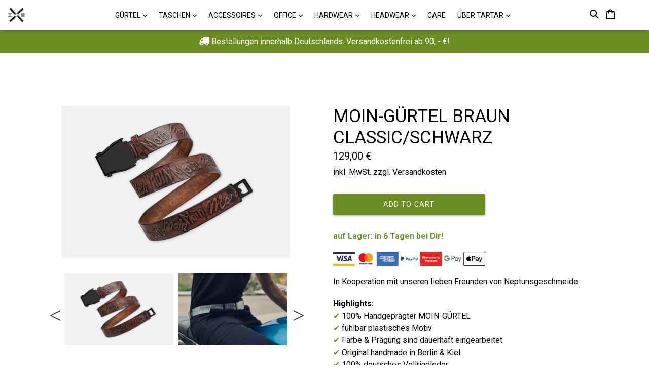

--- FILE ---
content_type: text/html; charset=utf-8
request_url: https://tartar-berlin.com/en/products/moin-gurtel-braun-classic-schwarz
body_size: 54373
content:
<!doctype html> 
<!--[if IE 9]> <html class="ie9 no-js" lang=""> <![endif]-->
<!--[if (gt IE 9)|!(IE)]><!--> <html class="no-js" lang=""> <!--<![endif]-->
  <script async src="https://static.klaviyo.com/onsite/js/klaviyo.js?company_id=UE3Bqy"></script>

<head>







    <script>
        var sDomain = location.host;

        /****** Start thirdPartyScriptDefinition ******/
        (function(){
            window.thirdPartyScriptDefinition = [
                /* start example

                {
                    "src" : "facebook",
                    "cookie" : "fr",
                    "provider" : "facebook.com",
                    "description" : "",
                    "expires" : 7776000,
                    "domain" : "facebook.com",
                    "declaration" : 1,
                    "group" : "facebook"
                },{
                    "src" : "facebook",
                    "cookie" : "_fbp",
                    "provider" : sDomain,
                    "description" : "",
                    "expires" : 7776000,
                    "domain" : sDomain,
                    "declaration" : 1,
                    "group" : "facebook"
                }

                end example */
            ]
        })();
        /****** End thirdPartyScriptDefinition ******/

        /**
################################## BEECLEVER GMBH KOBLENZ ###################################
##### Copyright (c) 2019-present, beeclever GmbH Koblenz DE, All rights reserved.       #####
##### THE SOFTWARE IS PROVIDED 'AS IS', WITHOUT WARRANTY OF ANY KIND, EXPRESS OR        #####
##### IMPLIED, INCLUDING BUT NOT LIMITED TO THE WARRANTIES OF MERCHANTABILITY, FITNESS  #####
##### FOR A PARTICULAR PURPOSE AND NONINFRINGEMENT. IN NO EVENT SHALL THE AUTHORS OR    #####
##### COPYRIGHT HOLDERS BE LIABLE FOR ANY CLAIM, DAMAGES OR OTHER LIABILITY, WHETHER    #####
##### IN AN ACTION OF CONTRACT, TORT OR OTHERWISE, ARISING FROM, OUT OF OR IN           #####
##### CONNECTION WITH THE SOFTWARE OR THE USE OR OTHER DEALINGS IN THE SOFTWARE.        #####
#############################################################################################

#####  !!!IMPORTANT!!! !!!IMPORTANT!!! !!!IMPORTANT!!! !!!IMPORTANT!!! !!!IMPORTANT!!!  #####
#####                                                                                   #####
##### The contents of this file may not be changed. If the app is updated, we reserve   #####
##### the right to change this file at any time. Possible changes on your part will     #####
##### then be automatically discarded.                                                  #####
#############################################################################################
*/
var GDPR_LC_versionNr=20200904172227;var GDPR_LC_ZLoad=function(){       var sDomain=location.host;var defaultDefinition=[{"src":"facebook","cookie":"fr","provider":"facebook.com","description":"","expires":7776000,"domain":"facebook.com","declaration":1,"group":"facebook"},{"src":"facebook","cookie":"_fbp","provider":sDomain,"description":"","expires":7776000,"domain":sDomain,"declaration":1,"group":"facebook"},{"src":"google-analytics.com","cookie":"_ga","provider":sDomain,"description":"","expires":63072000,"domain":sDomain,"declaration":1,"group":"google"},{"src":"googletagmanager.com","cookie":"_ga","provider":sDomain,"description":"","expires":63072000,"domain":sDomain,"declaration":1,"group":"google"},{"src":"googletagmanager.com","cookie":"_gid","provider":sDomain,"description":"","expires":86400,"domain":sDomain,"declaration":1,"group":"google"},{"src":"googletagmanager.com","cookie":"_gat","provider":sDomain,"description":"","expires":86400,"domain":sDomain,"declaration":1,"group":"google"},{"src":"googleadservices.com","cookie":"_ga","provider":sDomain,"description":"","expires":63072000,"domain":sDomain,"declaration":1,"group":"google"}];if(window.thirdPartyScriptDefinition===undefined){window.thirdPartyScriptDefinition=[];defaultDefinition.forEach(function(value){window.thirdPartyScriptDefinition.push(value)})}else{var exist=false;defaultDefinition.forEach(function(script){window.thirdPartyScriptDefinition.forEach(function(value){if(value.src===script.src&&value.cookie===script.cookie){exist=true}});if(!exist){window.thirdPartyScriptDefinition.push(script)}})} (function polyfill(){if(!Array.from){Array.from=(function(){var toStr=Object.prototype.toString;var isCallable=function(fn){return typeof fn==='function'||toStr.call(fn)==='[object Function]'};var toInteger=function(value){var number=Number(value);if(isNaN(number)){return 0} if(number===0||!isFinite(number)){return number} return(number>0?1:-1)*Math.floor(Math.abs(number))};var maxSafeInteger=Math.pow(2,53)-1;var toLength=function(value){var len=toInteger(value);return Math.min(Math.max(len,0),maxSafeInteger)};return function from(arrayLike){var C=this;var items=Object(arrayLike);if(arrayLike==null){throw new TypeError('Array.from requires an array-like object - not null or undefined')} var mapFn=arguments.length>1?arguments[1]:void undefined;var T;if(typeof mapFn!=='undefined'){if(!isCallable(mapFn)){throw new TypeError('Array.from: when provided, the second argument must be a function')} if(arguments.length>2){T=arguments[2]}} var len=toLength(items.length);var A=isCallable(C)?Object(new C(len)):new Array(len);var k=0;var kValue;while(k<len){kValue=items[k];if(mapFn){A[k]=typeof T==='undefined'?mapFn(kValue,k):mapFn.call(T,kValue,k)}else{A[k]=kValue} k+=1} A.length=len;return A}}())}})();window.BC_JSON_ObjectBypass={"_ab":{"description":"Used in connection with access to admin.","path":"\/","domain":"","provider":"Shopify","type":"type_0","expires":"86400","recommendation":"0","editable":"false","deletable":"false","set":"0","uuid":"_52946c82_1baa_44fa_a47e_a5ebb45d299a","name":"_ab"},"_secure_session_id":{"description":"Used in connection with navigation through a storefront.","path":"\/","domain":"","provider":"Shopify","type":"type_0","expires":"2592000","recommendation":"0","editable":"false","deletable":"false","set":"0","uuid":"_3fbdb014_66f0_4011_af2f_3a5c9a6f44d7","name":"_secure_session_id"},"__cfduid":{"description":"The _cfduid cookie helps Cloudflare detect malicious visitors to our Customers’ websites and minimizes blocking legitimate users.","path":"\/","domain":"","provider":"Cloudflare","type":"type_0","expires":"2592000","recommendation":"0","editable":"false","deletable":"false","set":"0","uuid":"_8869e984_e2c4_444a_97d4_1dfa2db0aca9","name":"__cfduid"},"Cart":{"description":"Used in connection with shopping cart.","path":"\/","domain":"","provider":"Shopify","type":"type_0","expires":"1209600","recommendation":"0","editable":"false","deletable":"false","set":"0","uuid":"_610913c3_5ce4_49be_a959_4358f39f2d3e","name":"Cart"},"cart":{"description":"Used in connection with shopping cart.","path":"\/","domain":"","provider":"Shopify","type":"type_0","expires":"1209600","recommendation":"0","editable":"false","deletable":"false","set":"0","uuid":"_8e68fd4e_b64f_4b44_bd79_fc0e94cf7cd2","name":"cart"},"cart_sig":{"description":"Used in connection with checkout.","path":"\/","domain":"","provider":"Shopify","type":"type_0","expires":"1209600","recommendation":"0","editable":"false","deletable":"false","set":"0","uuid":"_3b8cb4ba_8960_4276_b81c_a08eae23d217","name":"cart_sig"},"cart_ts":{"description":"Used in connection with checkout.","path":"\/","domain":"","provider":"Shopify","type":"type_0","expires":"1209600","recommendation":"0","editable":"false","deletable":"false","set":"0","uuid":"_22b551be_df71_4dc0_a788_215c564e4495","name":"cart_ts"},"checkout_token":{"description":"Used in connection with checkout.","path":"\/","domain":"","provider":"Shopify","type":"type_0","expires":"31536000","recommendation":"0","editable":"false","deletable":"false","set":"0","uuid":"_7b8584e9_ef8b_4733_b936_b61997a25c6f","name":"checkout_token"},"Secret":{"description":"Used in connection with checkout.","path":"\/","domain":"","provider":"Shopify","type":"type_0","expires":"31536000","recommendation":"0","editable":"false","deletable":"false","set":"0","uuid":"_f2ffbb91_420b_4bb1_a23d_abd5301541bd","name":"Secret"},"secure_customer_sig":{"description":"Used in connection with customer login.","path":"\/","domain":"","provider":"Shopify","type":"type_0","expires":"31536000","recommendation":"0","editable":"false","deletable":"false","set":"0","uuid":"_901e0fff_30fd_4b28_a78a_c0a145104857","name":"secure_customer_sig"},"storefront_digest":{"description":"Used in connection with customer login.","path":"\/","domain":"","provider":"Shopify","type":"type_0","expires":"31536000","recommendation":"0","editable":"false","deletable":"false","set":"0","uuid":"_c61bd447_2d2e_4c9b_bd6f_21c93efee96b","name":"storefront_digest"},"_shopify_u":{"description":"Used to facilitate updating customer account information.","path":"\/","domain":"","provider":"Shopify","type":"type_0","expires":"31536000","recommendation":"0","editable":"false","deletable":"false","set":"0","uuid":"_7dc4d311_39b5_4c10_a060_41344db1543e","name":"_shopify_u"},"XSRF-TOKEN":{"description":"Used in connection with GDPR legal Cookie.","path":"\/","domain":"","provider":"GDPR Legal Cookie","type":"type_0","expires":"31536000","recommendation":"0","editable":"false","deletable":"false","set":"0","uuid":"_e700ee31_67c8_480e_8250_7047cacab0b6","name":"XSRF-TOKEN"},"gdpr_legal_cookie_session":{"description":"Used in connection with GDPR legal Cookie.","path":"\/","domain":"","provider":"GDPR Legal Cookie","type":"type_0","expires":"0","recommendation":"0","editable":"false","deletable":"false","set":"0","uuid":"_29ae8f17_a7bf_491a_9c23_d129234b8e80","name":"gdpr_legal_cookie_session"},"_bc_c_set":{"ShopifyMinConsent":false,"live":"1","optIn":true,"description":"Used in connection with GDPR legal Cookie.","path":"\/","domain":"","provider":"GDPR Legal Cookie","type":"type_0","expires":"2592000","recommendation":"0","editable":"false","deletable":"false","set":"0","uuid":"_ab76b378_5699_4a8f_8c15_39b4fcb0e3b3","name":"_bc_c_set"},"_tracking_consent":{"description":"For Shopify User Consent Tracking.","path":"\/","domain":"","provider":"Shopify","type":"type_0","expires":"31536000","recommendation":"0","editable":"false","deletable":"false","set":"0","uuid":"_2c0b0a37_2e53_4a34_8650_cbf44b6d502a","name":"_tracking_consent"},"_orig_referrer":{"description":"Used in connection with shopping cart.","path":"\/","domain":"","provider":"Shopify","type":"type_1","expires":"1209600","recommendation":"1","editable":"true","deletable":"false","set":"1","uuid":"_0a687558_2003_42df_8421_e924dfc300a9","name":"_orig_referrer"},"_landing_page":{"description":"Track landing pages.","path":"\/","domain":"","provider":"Shopify","type":"type_1","expires":"1209600","recommendation":"1","editable":"true","deletable":"false","set":"1","uuid":"_b8bda27a_d41a_4d4b_a338_c1b75f9d9aa7","name":"_landing_page"},"_s":{"description":"Shopify analytics.","path":"\/","domain":"","provider":"Shopify","type":"type_1","expires":"1800","recommendation":"1","editable":"true","deletable":"false","set":"1","uuid":"_57aeae2f_8300_4ac5_97b2_f460321e30d4","name":"_s"},"_shopify_fs":{"description":"Shopify analytics.","path":"\/","domain":"","provider":"Shopify","type":"type_1","expires":"1209600","recommendation":"1","editable":"true","deletable":"false","set":"1","uuid":"_6f50ba2c_f13b_4e5a_8ed9_eebfb63f582b","name":"_shopify_fs"},"_shopify_s":{"description":"Shopify analytics.","path":"\/","domain":"","provider":"Shopify","type":"type_1","expires":"1800","recommendation":"1","editable":"true","deletable":"false","set":"1","uuid":"_e62d6d46_b76c_4733_bc68_a24afddac3d2","name":"_shopify_s"},"_shopify_y":{"description":"Shopify analytics.","path":"\/","domain":"","provider":"Shopify","type":"type_1","expires":"31536000","recommendation":"1","editable":"true","deletable":"false","set":"1","uuid":"_27066afb_c885_4f70_a3b8_294cc5ff44d2","name":"_shopify_y"},"_y":{"description":"Shopify analytics.","path":"\/","domain":"","provider":"Shopify","type":"type_1","expires":"31536000","recommendation":"1","editable":"true","deletable":"false","set":"1","uuid":"_2811ff67_7ce5_41f6_9364_9220e62fa2de","name":"_y"},"_shopify_sa_p":{"description":"Shopify analytics relating to marketing \u0026 referrals.","path":"\/","domain":"","provider":"Shopify","type":"type_1","expires":"1800","recommendation":"1","editable":"true","deletable":"false","set":"1","uuid":"_917ab1ff_d132_4e77_8598_ae7cd4f3c8d8","name":"_shopify_sa_p"},"_shopify_sa_t":{"description":"Shopify analytics relating to marketing \u0026 referrals.","path":"\/","domain":"","provider":"Shopify","type":"type_1","expires":"1800","recommendation":"1","editable":"true","deletable":"false","set":"1","uuid":"_3aaf9b1e_cb0a_4d1a_b19a_b8ed60fff614","name":"_shopify_sa_t"},"_shopify_uniq":{"description":"Shopify analytics.","path":"\/","domain":"","provider":"Shopify","type":"type_1","expires":"1800","recommendation":"1","editable":"true","deletable":"false","set":"1","uuid":"_4335938e_cdd1_4473_9393_5956d2e5122e","name":"_shopify_uniq"},"_shopify_visit":{"description":"Shopify analytics.","path":"\/","domain":"","provider":"Shopify","type":"type_1","expires":"1800","recommendation":"1","editable":"true","deletable":"false","set":"1","uuid":"_b5fe88f7_bafb_44f2_b3d2_a8ae4bfc2ea5","name":"_shopify_visit"},"tracked_start_checkout":{"description":"Shopify analytics relating to checkout.","path":"\/","domain":"","provider":"Shopify","type":"type_1","expires":"1800","recommendation":"1","editable":"true","deletable":"false","set":"1","uuid":"_81c8df06_dbf5_4d11_87fc_407510d89593","name":"tracked_start_checkout"},"ki_r":{"description":"Shopify analytics.","path":"\/","domain":"","provider":"Shopify","type":"type_1","expires":"1800","recommendation":"1","editable":"true","deletable":"false","set":"1","uuid":"_5f4ecc13_e868_4101_a080_d9b1a0a372a0","name":"ki_r"},"ki_t":{"description":"Shopify analytics.","path":"\/","domain":"","provider":"Shopify","type":"type_1","expires":"1800","recommendation":"1","editable":"true","deletable":"false","set":"1","uuid":"_3ab2f038_a29e_4b07_be82_29413f5f5c26","name":"ki_t"},"ab_test_*":{"description":"Shopify analytics.","path":"\/","domain":"","provider":"Shopify","type":"type_1","expires":"1800","recommendation":"1","editable":"true","deletable":"false","set":"1","uuid":"_4a62c37b_1cd7_4d69_a3fc_ff5114bb561a","name":"ab_test_*"},"COOKIES":{"name":"COOKIES","description":"TEST","path":"\/","domain":"www.tartar-berlin.com","provider":"SHOPIFY","group":"","src":"","deletable":true,"expires":"63072000","type":"type_2","recommendation":"2","editable":true,"set":"2","uuid":"eaa6fc0d_c86e_426e_b797_706dddf08b43"}};var shopifyCookies={'_s':!1,'_shopify_fs':!1,'_shopify_s':!1,'_shopify_y':!1,'_y':!1,'_shopify_sa_p':!1,'_shopify_sa_t':!1,'_shopify_uniq':!1,'_shopify_visit':!1,'tracked_start_checkout':!1,'bc_trekkie_fbp_custom':!1};function setBC_GDPR_LEGAL_custom_cookies(){window['BC_GDPR_LEGAL_custom_cookies']=window['BC_GDPR_LEGAL_custom_cookies']||{};window['BC_GDPR_LEGAL_custom_cookies']['list']=window['BC_GDPR_LEGAL_custom_cookies']['list']||{};if('GDPR_legal_cookie'in localStorage){window['BC_GDPR_LEGAL_custom_cookies']['list']=JSON.parse(window.localStorage.getItem('GDPR_legal_cookie'))}};setBC_GDPR_LEGAL_custom_cookies();(function(){var hasConsent=!1;Array.from(Object.keys(window['BC_GDPR_LEGAL_custom_cookies']['list'])).forEach(function(c){if(shopifyCookies.hasOwnProperty(c)&&window['BC_GDPR_LEGAL_custom_cookies']['list'][c].userSetting){hasConsent=!0}});var wt=window.trekkie,ws=window.ShopifyAnalytics;if(!hasConsent&&wt!==undefined){wt=[],wt.integrations=wt.integrations||!0,ws=ws.lib=ws.meta=ws.meta.page={},ws.lib.track=function(){}}})();window.BC_GDPR_2ce3a13160348f524c8cc9={'google':[            ],    '_bc_c_set':'customScript','customScriptsSRC':[]};window.bc_tagManagerTasks={"bc_tgm_aw":"google","bc_tgm_gtm":"google","bc_tgm_ua":"google","bc_tgm_fbp":"facebook","any":"any","_bc_c_set":"customScript"};var wl=whiteList=["recaptcha","notifications.google"];var GDPR_LC_scriptPath='gdpr-legal-cookie.beeclever.app';if(window.GDPR_LC_Beta_activate!==undefined&&window.GDPR_LC_Beta_activate){GDPR_LC_scriptPath='cookieapp-staging.beeclever.app'} wl.push(GDPR_LC_scriptPath);   var checkIsBlackListed=function(src){setBC_GDPR_LEGAL_custom_cookies();if(src===null){return null} if(!!window.TrustedScriptURL&&src instanceof TrustedScriptURL){src=src.toString()} var r=!1;for(var x=thirdPartyScriptDefinition.length-1;x>=0;x--){var bSrc=thirdPartyScriptDefinition[x]['src'];if(src.indexOf(bSrc)!==-1&&src.toLowerCase().indexOf('jquery')===-1){r=x}} wl.forEach(function(wSrc){if(src.indexOf(wSrc)!==-1){r=false}});if(r!==false){function getTCookieName(name,index){var tCookieObject=thirdPartyScriptDefinition[index];if(tCookieObject!==undefined){var cookies=[];thirdPartyScriptDefinition.forEach(function(cookie){if(cookie['src']===tCookieObject['src']){cookies.push(cookie)}});var tCookieName=tCookieObject['cookie'];if(tCookieObject['domain']!==document.location.host){tCookieName=tCookieObject['cookie']+'$%bc%$'+tCookieObject['domain']} if(tCookieName===name&&tCookieObject['domain']===window['BC_GDPR_LEGAL_custom_cookies']['list'][name]['domain']){if(window['BC_GDPR_LEGAL_custom_cookies']['list'][name]['userSetting']){index=!1}} cookies.forEach(function(cookie){if(window['BC_GDPR_LEGAL_custom_cookies']['list'][cookie['cookie']]!==undefined&&window['BC_GDPR_LEGAL_custom_cookies']['list'][cookie['cookie']]['userSetting']){index=!1}});return index} return!1};var cookieListKeys=Array.from(Object.keys(window['BC_GDPR_LEGAL_custom_cookies']['list']));if(cookieListKeys.length>0){Array.from(Object.keys(window['BC_GDPR_LEGAL_custom_cookies']['list'])).forEach(function(cookieName){r=getTCookieName(cookieName.toString(),r)})}else{for(var x=thirdPartyScriptDefinition.length-1;x>=0;x--){var tCookie=thirdPartyScriptDefinition[x];if(src.indexOf(tCookie['src'])!==-1){r=tCookie['cookie']+'$%bc%$'+tCookie['domain']}} return r}} return r};document.createElement=function(create){return function(){var ret=create.apply(this,arguments);if(ret.tagName.toLowerCase()==="script"){} Object.defineProperty(ret,'src',{get:function(){return this.getAttribute('src')},set:function(v){var blackListed=checkIsBlackListed(v);var fName=!1;try{create.arguments}catch(e){var caller=e.stack.split('\n');var x=0;for(;x<caller.length;x++){caller[x]=caller[x].trim();caller[x]=caller[x].replace('at ','');caller[x]=caller[x].substr(0,caller[x].indexOf(' '));caller[x]=caller[x].replace('Array.','')} for(;x>=0;x--){if(caller[x]==='ICS'&&x>0){if(caller[x-1]in window['BC_GDPR_LEGAL_custom_cookies']['list']){fName=caller[x-1]}}}} if(fName===!1&&blackListed!==!1){this.setAttribute('type','javascript/blocked');this.setAttribute('cookie',blackListed)} if(fName){this.setAttribute("data-callerName",fName)} this.setAttribute('src',v);return!0}});return ret}}(document.createElement);(function(){window.scriptElementsHidden=window.scriptElementsHidden||[];window.callbackFunc=function(elem,args){for(var x=0;x<elem.length;x++){if(elem[x]===null||elem[x]===undefined||elem[x]['nodeName']===undefined){return} if(elem[x]['nodeName'].toLowerCase()=='script'){if(elem[x].hasAttribute('src')&&elem[x].getAttribute('src').indexOf('.beeclever.app/')!==-1){if(document.querySelector('[src="https://cookieapp-staging.beeclever.app/js/get-script.php"]')!==null){elem[x]=document.createElement('script');elem[x].setAttribute('bc_empty_script_tag','')}} if(elem[x]['type']=='javascript/blocked'){window.scriptElementsHidden.push(elem[x]);elem[x]=document.createElement('script');elem[x].setAttribute('bc_empty_script_tag','')}}}};window._a=Element.prototype.appendChild;Element.prototype.appendChild=function(){window.callbackFunc.call(this,arguments);return window._a.apply(this,arguments)};window._b=Element.prototype.append;Element.prototype.append=function(){window.callbackFunc.call(this,arguments);return window._b.apply(this,arguments)};window._c=Element.prototype.insertBefore;Element.prototype.insertBefore=function(){window.callbackFunc.call(this,arguments);return window._c.apply(this,arguments)};window._d=Element.prototype.replaceChild;Element.prototype.replaceChild=function(){window.callbackFunc.call(this,arguments);return window._d.apply(this,arguments)};window._e=Element.prototype.insertNode;Element.prototype.insertNode=function(){window.callbackFunc.call(this,arguments);return window._e.apply(this,arguments)}})();if(!window.msCrypto){Array.from(document.head.querySelectorAll('[bc_empty_script_tag=""]')).forEach(function(script){script.remove()})}};if(window.GDPR_LC_ZLoad_loaded===undefined){GDPR_LC_ZLoad();window.GDPR_LC_ZLoad_loaded=true}


        

        var customCookies = {
            "testCookie" : true
        };

        function BC_GDPR_CustomScriptForShop () {
            return [

                function testCookie () {
                    // your additional script
                }

                
            ];
        }

    </script>


<script type="text/javascript">
    
    var ml_disabled_languages = '';
  </script>  	<script type="text/javascript">
    
  </script><script src="//tartar-berlin.com/cdn/shop/t/40/assets/available_locales.js?v=79226417164340633341737455039" type="text/javascript"></script><script type="text/javascript" src="https://www.modules4u.biz/shopify/multi-lingo/js/ml.js.php?shop=margraf-woehrl.myshopify.com"></script>

  <meta charset="utf-8">
  <meta http-equiv="X-UA-Compatible" content="IE=edge,chrome=1">
  <meta name="viewport" content="width=device-width,initial-scale=1">
  <meta name="theme-color" content="#6b8e23">
  <meta name="google-site-verification" content="kRU8YfpddVvsE1cfaF7OJQlXPeaRjiZjFJzhFadoj_8" />
  
  <link rel="canonical" href="https://tartar-berlin.com/en/products/moin-gurtel-braun-classic-schwarz">
  <link rel="stylesheet" href="https://maxcdn.bootstrapcdn.com/bootstrap/4.0.0/css/bootstrap.min.css" integrity="sha384-Gn5384xqQ1aoWXA+058RXPxPg6fy4IWvTNh0E263XmFcJlSAwiGgFAW/dAiS6JXm" crossorigin="anonymous">
 
 <link href="https://use.fontawesome.com/releases/v5.0.1/css/all.css" rel="stylesheet">
 
  <script src='https://cdn.shopify.com/s/files/1/2479/2738/files/jquery-1.8.3.min.js?136258989994112941'></script>

<script src="https://code.jquery.com/jquery-3.2.1.slim.min.js" integrity="sha384-KJ3o2DKtIkvYIK3UENzmM7KCkRr/rE9/Qpg6aAZGJwFDMVNA/GpGFF93hXpG5KkN" crossorigin="anonymous"></script>
<script src="https://cdnjs.cloudflare.com/ajax/libs/popper.js/1.12.9/umd/popper.min.js" integrity="sha384-ApNbgh9B+Y1QKtv3Rn7W3mgPxhU9K/ScQsAP7hUibX39j7fakFPskvXusvfa0b4Q" crossorigin="anonymous"></script>
<script src="https://maxcdn.bootstrapcdn.com/bootstrap/4.0.0/js/bootstrap.min.js" integrity="sha384-JZR6Spejh4U02d8jOt6vLEHfe/JQGiRRSQQxSfFWpi1MquVdAyjUar5+76PVCmYl" crossorigin="anonymous"></script>
 
<script src="https://global.localizecdn.com/localize.js"></script>
<script>!function(a){if(!a.Localize){a.Localize={};for(var e=["translate","untranslate","phrase","initialize","translatePage","setLanguage","getLanguage","detectLanguage","getAvailableLanguages","untranslatePage","bootstrap","prefetch","on","off"],t=0;t<e.length;t++)a.Localize[e[t]]=function(){}}}(window);</script>
 <link rel="stylesheet" href="https://stackpath.bootstrapcdn.com/bootstrap/4.1.3/css/bootstrap.min.css" integrity="sha384-MCw98/SFnGE8fJT3GXwEOngsV7Zt27NXFoaoApmYm81iuXoPkFOJwJ8ERdknLPMO" crossorigin="anonymous">
<script src="https://code.jquery.com/jquery-3.3.1.slim.min.js" integrity="sha384-q8i/X+965DzO0rT7abK41JStQIAqVgRVzpbzo5smXKp4YfRvH+8abtTE1Pi6jizo" crossorigin="anonymous"></script>
<script src="https://cdnjs.cloudflare.com/ajax/libs/popper.js/1.14.3/umd/popper.min.js" integrity="sha384-ZMP7rVo3mIykV+2+9J3UJ46jBk0WLaUAdn689aCwoqbBJiSnjAK/l8WvCWPIPm49" crossorigin="anonymous"></script>
<script src="https://stackpath.bootstrapcdn.com/bootstrap/4.1.3/js/bootstrap.min.js" integrity="sha384-ChfqqxuZUCnJSK3+MXmPNIyE6ZbWh2IMqE241rYiqJxyMiZ6OW/JmZQ5stwEULTy" crossorigin="anonymous"></script>
  


<link rel="stylesheet" type="text/css" href="https://cdn.shopify.com/s/files/1/2479/2738/files/slick.css?17441612083749211833"/>

<script type="text/javascript" src="https://cdn.shopify.com/s/files/1/2479/2738/files/slick.min.js?17441612083749211833"></script>
				
<script>
  Localize.initialize({
    key: '[[app:key]]', 
    rememberLanguage: true
  });
</script>
  
  
  <script src="https://cdn.shopify.com/s/files/1/2479/2738/files/script.js?15740131320997231678"></script>
  
  <script src='//cdn.shopify.com/s/files/1/2479/2738/files/jquery.elevatezoom.js'></script>
  
    <link rel="shortcut icon" href="//tartar-berlin.com/cdn/shop/files/Logo-Icon-medium-01_32x32.png?v=1682697389" type="image/png">
  

  
  <title>
    TARTAR GÜRTEL MEDUIM SCHWARZ/SILBER
    
    
    
      &ndash; TARTAR Herstellung und Vertrieb von Modeaccessoires
    
  </title>

  
    <meta name="description" content="auf Lager: in 6 Tagen bei Dir! In Kooperation mit unseren lieben Freunden von Neptunsgeschmeide. Highlights:✔ 100% Handgeprägter MOIN-GÜRTEL✔ fühlbar plastisches Motiv✔ Farbe &amp;amp; Prägung sind dauerhaft eingearbeitet✔ Original handmade in Berlin &amp;amp; Kiel✔ 100% deutsches Vollrindleder✔ Vegetabile Gerbung ✔ Mit der un">
  

  <!-- /snippets/social-meta-tags.liquid -->
<meta property="og:site_name" content="TARTAR Herstellung und Vertrieb von Modeaccessoires">
<meta property="og:url" content="https://tartar-berlin.com/en/products/moin-gurtel-braun-classic-schwarz">
<meta property="og:title" content="MOIN-GÜRTEL BRAUN CLASSIC/SCHWARZ">
<meta property="og:type" content="product">
<meta property="og:description" content="auf Lager: in 6 Tagen bei Dir! In Kooperation mit unseren lieben Freunden von Neptunsgeschmeide. Highlights:✔ 100% Handgeprägter MOIN-GÜRTEL✔ fühlbar plastisches Motiv✔ Farbe &amp;amp; Prägung sind dauerhaft eingearbeitet✔ Original handmade in Berlin &amp;amp; Kiel✔ 100% deutsches Vollrindleder✔ Vegetabile Gerbung ✔ Mit der un"><meta property="og:price:amount" content="129,00">
  <meta property="og:price:currency" content="EUR"><meta property="og:image" content="http://tartar-berlin.com/cdn/shop/files/Moin-braun-Schwarz_1024x1024.jpg?v=1766157719"><meta property="og:image" content="http://tartar-berlin.com/cdn/shop/products/Mood-1_28b10d03-5e16-4c45-a6c7-592469325562_1024x1024.jpg?v=1766157719"><meta property="og:image" content="http://tartar-berlin.com/cdn/shop/products/Mood-2_ee488d19-ad59-41a2-a459-9bf6d3559cdd_1024x1024.jpg?v=1766157719">
<meta property="og:image:secure_url" content="https://tartar-berlin.com/cdn/shop/files/Moin-braun-Schwarz_1024x1024.jpg?v=1766157719"><meta property="og:image:secure_url" content="https://tartar-berlin.com/cdn/shop/products/Mood-1_28b10d03-5e16-4c45-a6c7-592469325562_1024x1024.jpg?v=1766157719"><meta property="og:image:secure_url" content="https://tartar-berlin.com/cdn/shop/products/Mood-2_ee488d19-ad59-41a2-a459-9bf6d3559cdd_1024x1024.jpg?v=1766157719">

<meta name="twitter:site" content="@">
<meta name="twitter:card" content="summary_large_image">
<meta name="twitter:title" content="MOIN-GÜRTEL BRAUN CLASSIC/SCHWARZ">
<meta name="twitter:description" content="auf Lager: in 6 Tagen bei Dir! In Kooperation mit unseren lieben Freunden von Neptunsgeschmeide. Highlights:✔ 100% Handgeprägter MOIN-GÜRTEL✔ fühlbar plastisches Motiv✔ Farbe &amp;amp; Prägung sind dauerhaft eingearbeitet✔ Original handmade in Berlin &amp;amp; Kiel✔ 100% deutsches Vollrindleder✔ Vegetabile Gerbung ✔ Mit der un">


  <link href="//tartar-berlin.com/cdn/shop/t/40/assets/theme.scss.css?v=21412178169629826761737456834" rel="stylesheet" type="text/css" media="all" />
  

  <link href="//fonts.googleapis.com/css?family=Roboto:400,700" rel="stylesheet" type="text/css" media="all" />


  

    <link href="//fonts.googleapis.com/css?family=Roboto:400" rel="stylesheet" type="text/css" media="all" />
  




  <!-- Google Tag Manager -->
<script>(function(w,d,s,l,i){w[l]=w[l]||[];w[l].push({'gtm.start':
new Date().getTime(),event:'gtm.js'});var f=d.getElementsByTagName(s)[0],
j=d.createElement(s),dl=l!='dataLayer'?'&l='+l:'';j.async=true;j.src=
'https://www.googletagmanager.com/gtm.js?id='+i+dl;f.parentNode.insertBefore(j,f);
})(window,document,'script','dataLayer','GTM-THB6RG7');</script>
<!-- End Google Tag Manager -->
  
  <script>
  
    var theme = {
      strings: {
        addToCart: "Add to cart",
        soldOut: "Sold out",
        unavailable: "Unavailable",
        showMore: "Show More",
        showLess: "Show Less",
        addressError: "Error looking up that address",
        addressNoResults: "No results for that address",
        addressQueryLimit: "You have exceeded the Google API usage limit. Consider upgrading to a \u003ca href=\"https:\/\/developers.google.com\/maps\/premium\/usage-limits\"\u003ePremium Plan\u003c\/a\u003e.",
        authError: "There was a problem authenticating your Google Maps account."
      },
      moneyFormat: "{{ amount_with_comma_separator }} €"
    }

    document.documentElement.className = document.documentElement.className.replace('no-js', 'js');
  </script>
  <script>
$(function(){


     $('a[href*=\\#]').click(function() {

     if (location.pathname.replace(/^\//,'') == this.pathname.replace(/^\//,'')
         && location.hostname == this.hostname) {

             var $target = $(this.hash);

             $target = $target.length && $target || $('[name=' + this.hash.slice(1) +']');

             if ($target.length) {

                 var targetOffset = $target.offset().top;

                 $('html,body').animate({scrollTop: targetOffset}, 1000);

                 return false;

            }

       }

   });

});
</script>


  <!--[if (lte IE 9) ]><script src="//tartar-berlin.com/cdn/shop/t/40/assets/match-media.min.js?v=22265819453975888031737455039" type="text/javascript"></script><![endif]-->

  

  <!--[if (gt IE 9)|!(IE)]><!--><script src="//tartar-berlin.com/cdn/shop/t/40/assets/lazysizes.js?v=68441465964607740661737455039" async="async"></script><!--<![endif]-->
  <!--[if lte IE 9]><script src="//tartar-berlin.com/cdn/shop/t/40/assets/lazysizes.min.js?7204"></script><![endif]-->

  <!--[if (gt IE 9)|!(IE)]><!--><script src="//tartar-berlin.com/cdn/shop/t/40/assets/vendor.js?v=86398116856638418951737455039" defer="defer"></script><!--<![endif]-->
  <!--[if lte IE 9]><script src="//tartar-berlin.com/cdn/shop/t/40/assets/vendor.js?v=86398116856638418951737455039"></script><![endif]-->

  <!--[if (gt IE 9)|!(IE)]><!--><script src="//tartar-berlin.com/cdn/shop/t/40/assets/theme.js?v=159214991407134472301737455039" defer="defer"></script><!--<![endif]-->
  <!--[if lte IE 9]><script src="//tartar-berlin.com/cdn/shop/t/40/assets/theme.js?v=159214991407134472301737455039"></script><![endif]-->

  <script>window.performance && window.performance.mark && window.performance.mark('shopify.content_for_header.start');</script><meta name="google-site-verification" content="s4ENysm7D5E3v7gA6pWvkyfNz_FSZoYH6LU00PgrKs8">
<meta id="shopify-digital-wallet" name="shopify-digital-wallet" content="/24792738/digital_wallets/dialog">
<meta name="shopify-checkout-api-token" content="539ae6e4a371e389a0dafafbbaba9028">
<meta id="in-context-paypal-metadata" data-shop-id="24792738" data-venmo-supported="false" data-environment="production" data-locale="en_US" data-paypal-v4="true" data-currency="EUR">
<link rel="alternate" hreflang="x-default" href="https://tartar-berlin.com/products/moin-gurtel-braun-classic-schwarz">
<link rel="alternate" hreflang="de-DE" href="https://tartar-berlin.com/products/moin-gurtel-braun-classic-schwarz">
<link rel="alternate" hreflang="en-DE" href="https://tartar-berlin.com/en/products/moin-gurtel-braun-classic-schwarz">
<link rel="alternate" type="application/json+oembed" href="https://tartar-berlin.com/en/products/moin-gurtel-braun-classic-schwarz.oembed">
<script async="async" src="/checkouts/internal/preloads.js?locale=en-DE"></script>
<link rel="preconnect" href="https://shop.app" crossorigin="anonymous">
<script async="async" src="https://shop.app/checkouts/internal/preloads.js?locale=en-DE&shop_id=24792738" crossorigin="anonymous"></script>
<script id="apple-pay-shop-capabilities" type="application/json">{"shopId":24792738,"countryCode":"DE","currencyCode":"EUR","merchantCapabilities":["supports3DS"],"merchantId":"gid:\/\/shopify\/Shop\/24792738","merchantName":"TARTAR Herstellung und Vertrieb von Modeaccessoires","requiredBillingContactFields":["postalAddress","email"],"requiredShippingContactFields":["postalAddress","email"],"shippingType":"shipping","supportedNetworks":["visa","maestro","masterCard","amex"],"total":{"type":"pending","label":"TARTAR Herstellung und Vertrieb von Modeaccessoires","amount":"1.00"},"shopifyPaymentsEnabled":true,"supportsSubscriptions":true}</script>
<script id="shopify-features" type="application/json">{"accessToken":"539ae6e4a371e389a0dafafbbaba9028","betas":["rich-media-storefront-analytics"],"domain":"tartar-berlin.com","predictiveSearch":true,"shopId":24792738,"locale":"en"}</script>
<script>var Shopify = Shopify || {};
Shopify.shop = "margraf-woehrl.myshopify.com";
Shopify.locale = "en";
Shopify.currency = {"active":"EUR","rate":"1.0"};
Shopify.country = "DE";
Shopify.theme = {"name":"Kopie von Debut_ml_19052023","id":173428015372,"schema_name":"Debut","schema_version":"1.7.0","theme_store_id":null,"role":"main"};
Shopify.theme.handle = "null";
Shopify.theme.style = {"id":null,"handle":null};
Shopify.cdnHost = "tartar-berlin.com/cdn";
Shopify.routes = Shopify.routes || {};
Shopify.routes.root = "/en/";</script>
<script type="module">!function(o){(o.Shopify=o.Shopify||{}).modules=!0}(window);</script>
<script>!function(o){function n(){var o=[];function n(){o.push(Array.prototype.slice.apply(arguments))}return n.q=o,n}var t=o.Shopify=o.Shopify||{};t.loadFeatures=n(),t.autoloadFeatures=n()}(window);</script>
<script>
  window.ShopifyPay = window.ShopifyPay || {};
  window.ShopifyPay.apiHost = "shop.app\/pay";
  window.ShopifyPay.redirectState = null;
</script>
<script id="shop-js-analytics" type="application/json">{"pageType":"product"}</script>
<script defer="defer" async type="module" src="//tartar-berlin.com/cdn/shopifycloud/shop-js/modules/v2/client.init-shop-cart-sync_C5BV16lS.en.esm.js"></script>
<script defer="defer" async type="module" src="//tartar-berlin.com/cdn/shopifycloud/shop-js/modules/v2/chunk.common_CygWptCX.esm.js"></script>
<script type="module">
  await import("//tartar-berlin.com/cdn/shopifycloud/shop-js/modules/v2/client.init-shop-cart-sync_C5BV16lS.en.esm.js");
await import("//tartar-berlin.com/cdn/shopifycloud/shop-js/modules/v2/chunk.common_CygWptCX.esm.js");

  window.Shopify.SignInWithShop?.initShopCartSync?.({"fedCMEnabled":true,"windoidEnabled":true});

</script>
<script>
  window.Shopify = window.Shopify || {};
  if (!window.Shopify.featureAssets) window.Shopify.featureAssets = {};
  window.Shopify.featureAssets['shop-js'] = {"shop-cart-sync":["modules/v2/client.shop-cart-sync_ZFArdW7E.en.esm.js","modules/v2/chunk.common_CygWptCX.esm.js"],"init-fed-cm":["modules/v2/client.init-fed-cm_CmiC4vf6.en.esm.js","modules/v2/chunk.common_CygWptCX.esm.js"],"shop-button":["modules/v2/client.shop-button_tlx5R9nI.en.esm.js","modules/v2/chunk.common_CygWptCX.esm.js"],"shop-cash-offers":["modules/v2/client.shop-cash-offers_DOA2yAJr.en.esm.js","modules/v2/chunk.common_CygWptCX.esm.js","modules/v2/chunk.modal_D71HUcav.esm.js"],"init-windoid":["modules/v2/client.init-windoid_sURxWdc1.en.esm.js","modules/v2/chunk.common_CygWptCX.esm.js"],"shop-toast-manager":["modules/v2/client.shop-toast-manager_ClPi3nE9.en.esm.js","modules/v2/chunk.common_CygWptCX.esm.js"],"init-shop-email-lookup-coordinator":["modules/v2/client.init-shop-email-lookup-coordinator_B8hsDcYM.en.esm.js","modules/v2/chunk.common_CygWptCX.esm.js"],"init-shop-cart-sync":["modules/v2/client.init-shop-cart-sync_C5BV16lS.en.esm.js","modules/v2/chunk.common_CygWptCX.esm.js"],"avatar":["modules/v2/client.avatar_BTnouDA3.en.esm.js"],"pay-button":["modules/v2/client.pay-button_FdsNuTd3.en.esm.js","modules/v2/chunk.common_CygWptCX.esm.js"],"init-customer-accounts":["modules/v2/client.init-customer-accounts_DxDtT_ad.en.esm.js","modules/v2/client.shop-login-button_C5VAVYt1.en.esm.js","modules/v2/chunk.common_CygWptCX.esm.js","modules/v2/chunk.modal_D71HUcav.esm.js"],"init-shop-for-new-customer-accounts":["modules/v2/client.init-shop-for-new-customer-accounts_ChsxoAhi.en.esm.js","modules/v2/client.shop-login-button_C5VAVYt1.en.esm.js","modules/v2/chunk.common_CygWptCX.esm.js","modules/v2/chunk.modal_D71HUcav.esm.js"],"shop-login-button":["modules/v2/client.shop-login-button_C5VAVYt1.en.esm.js","modules/v2/chunk.common_CygWptCX.esm.js","modules/v2/chunk.modal_D71HUcav.esm.js"],"init-customer-accounts-sign-up":["modules/v2/client.init-customer-accounts-sign-up_CPSyQ0Tj.en.esm.js","modules/v2/client.shop-login-button_C5VAVYt1.en.esm.js","modules/v2/chunk.common_CygWptCX.esm.js","modules/v2/chunk.modal_D71HUcav.esm.js"],"shop-follow-button":["modules/v2/client.shop-follow-button_Cva4Ekp9.en.esm.js","modules/v2/chunk.common_CygWptCX.esm.js","modules/v2/chunk.modal_D71HUcav.esm.js"],"checkout-modal":["modules/v2/client.checkout-modal_BPM8l0SH.en.esm.js","modules/v2/chunk.common_CygWptCX.esm.js","modules/v2/chunk.modal_D71HUcav.esm.js"],"lead-capture":["modules/v2/client.lead-capture_Bi8yE_yS.en.esm.js","modules/v2/chunk.common_CygWptCX.esm.js","modules/v2/chunk.modal_D71HUcav.esm.js"],"shop-login":["modules/v2/client.shop-login_D6lNrXab.en.esm.js","modules/v2/chunk.common_CygWptCX.esm.js","modules/v2/chunk.modal_D71HUcav.esm.js"],"payment-terms":["modules/v2/client.payment-terms_CZxnsJam.en.esm.js","modules/v2/chunk.common_CygWptCX.esm.js","modules/v2/chunk.modal_D71HUcav.esm.js"]};
</script>
<script>(function() {
  var isLoaded = false;
  function asyncLoad() {
    if (isLoaded) return;
    isLoaded = true;
    var urls = ["https:\/\/cdn.recovermycart.com\/scripts\/keepcart\/CartJS.min.js?shop=margraf-woehrl.myshopify.com\u0026shop=margraf-woehrl.myshopify.com","https:\/\/galleries.goodapps.io\/goodapps.js?domain=https:\/\/galleries.goodapps.io\/\u0026aws=https:\/\/s3-us-west-2.amazonaws.com\/goodapps-galleryp-1\/\u0026shop=margraf-woehrl.myshopify.com","https:\/\/apps3.omegatheme.com\/cookies-notification\/cookies-notification.js?v=62eb82b1c5405\u0026shop=margraf-woehrl.myshopify.com","https:\/\/storage.nfcube.com\/instafeed-e2c51504588f9f540b4b82bd32d1c87e.js?shop=margraf-woehrl.myshopify.com","https:\/\/cdn.hextom.com\/js\/eventpromotionbar.js?shop=margraf-woehrl.myshopify.com","https:\/\/cdn.hextom.com\/js\/ultimatesalesboost.js?shop=margraf-woehrl.myshopify.com","https:\/\/www.pxucdn.com\/apps\/uso.js?shop=margraf-woehrl.myshopify.com"];
    for (var i = 0; i < urls.length; i++) {
      var s = document.createElement('script');
      s.type = 'text/javascript';
      s.async = true;
      s.src = urls[i];
      var x = document.getElementsByTagName('script')[0];
      x.parentNode.insertBefore(s, x);
    }
  };
  if(window.attachEvent) {
    window.attachEvent('onload', asyncLoad);
  } else {
    window.addEventListener('load', asyncLoad, false);
  }
})();</script>
<script id="__st">var __st={"a":24792738,"offset":3600,"reqid":"0670a0bf-aa67-48fb-9a97-b755d0b19856-1768685715","pageurl":"tartar-berlin.com\/en\/products\/moin-gurtel-braun-classic-schwarz","u":"eead8cdb838c","p":"product","rtyp":"product","rid":8086580330764};</script>
<script>window.ShopifyPaypalV4VisibilityTracking = true;</script>
<script id="captcha-bootstrap">!function(){'use strict';const t='contact',e='account',n='new_comment',o=[[t,t],['blogs',n],['comments',n],[t,'customer']],c=[[e,'customer_login'],[e,'guest_login'],[e,'recover_customer_password'],[e,'create_customer']],r=t=>t.map((([t,e])=>`form[action*='/${t}']:not([data-nocaptcha='true']) input[name='form_type'][value='${e}']`)).join(','),a=t=>()=>t?[...document.querySelectorAll(t)].map((t=>t.form)):[];function s(){const t=[...o],e=r(t);return a(e)}const i='password',u='form_key',d=['recaptcha-v3-token','g-recaptcha-response','h-captcha-response',i],f=()=>{try{return window.sessionStorage}catch{return}},m='__shopify_v',_=t=>t.elements[u];function p(t,e,n=!1){try{const o=window.sessionStorage,c=JSON.parse(o.getItem(e)),{data:r}=function(t){const{data:e,action:n}=t;return t[m]||n?{data:e,action:n}:{data:t,action:n}}(c);for(const[e,n]of Object.entries(r))t.elements[e]&&(t.elements[e].value=n);n&&o.removeItem(e)}catch(o){console.error('form repopulation failed',{error:o})}}const l='form_type',E='cptcha';function T(t){t.dataset[E]=!0}const w=window,h=w.document,L='Shopify',v='ce_forms',y='captcha';let A=!1;((t,e)=>{const n=(g='f06e6c50-85a8-45c8-87d0-21a2b65856fe',I='https://cdn.shopify.com/shopifycloud/storefront-forms-hcaptcha/ce_storefront_forms_captcha_hcaptcha.v1.5.2.iife.js',D={infoText:'Protected by hCaptcha',privacyText:'Privacy',termsText:'Terms'},(t,e,n)=>{const o=w[L][v],c=o.bindForm;if(c)return c(t,g,e,D).then(n);var r;o.q.push([[t,g,e,D],n]),r=I,A||(h.body.append(Object.assign(h.createElement('script'),{id:'captcha-provider',async:!0,src:r})),A=!0)});var g,I,D;w[L]=w[L]||{},w[L][v]=w[L][v]||{},w[L][v].q=[],w[L][y]=w[L][y]||{},w[L][y].protect=function(t,e){n(t,void 0,e),T(t)},Object.freeze(w[L][y]),function(t,e,n,w,h,L){const[v,y,A,g]=function(t,e,n){const i=e?o:[],u=t?c:[],d=[...i,...u],f=r(d),m=r(i),_=r(d.filter((([t,e])=>n.includes(e))));return[a(f),a(m),a(_),s()]}(w,h,L),I=t=>{const e=t.target;return e instanceof HTMLFormElement?e:e&&e.form},D=t=>v().includes(t);t.addEventListener('submit',(t=>{const e=I(t);if(!e)return;const n=D(e)&&!e.dataset.hcaptchaBound&&!e.dataset.recaptchaBound,o=_(e),c=g().includes(e)&&(!o||!o.value);(n||c)&&t.preventDefault(),c&&!n&&(function(t){try{if(!f())return;!function(t){const e=f();if(!e)return;const n=_(t);if(!n)return;const o=n.value;o&&e.removeItem(o)}(t);const e=Array.from(Array(32),(()=>Math.random().toString(36)[2])).join('');!function(t,e){_(t)||t.append(Object.assign(document.createElement('input'),{type:'hidden',name:u})),t.elements[u].value=e}(t,e),function(t,e){const n=f();if(!n)return;const o=[...t.querySelectorAll(`input[type='${i}']`)].map((({name:t})=>t)),c=[...d,...o],r={};for(const[a,s]of new FormData(t).entries())c.includes(a)||(r[a]=s);n.setItem(e,JSON.stringify({[m]:1,action:t.action,data:r}))}(t,e)}catch(e){console.error('failed to persist form',e)}}(e),e.submit())}));const S=(t,e)=>{t&&!t.dataset[E]&&(n(t,e.some((e=>e===t))),T(t))};for(const o of['focusin','change'])t.addEventListener(o,(t=>{const e=I(t);D(e)&&S(e,y())}));const B=e.get('form_key'),M=e.get(l),P=B&&M;t.addEventListener('DOMContentLoaded',(()=>{const t=y();if(P)for(const e of t)e.elements[l].value===M&&p(e,B);[...new Set([...A(),...v().filter((t=>'true'===t.dataset.shopifyCaptcha))])].forEach((e=>S(e,t)))}))}(h,new URLSearchParams(w.location.search),n,t,e,['guest_login'])})(!0,!0)}();</script>
<script integrity="sha256-4kQ18oKyAcykRKYeNunJcIwy7WH5gtpwJnB7kiuLZ1E=" data-source-attribution="shopify.loadfeatures" defer="defer" src="//tartar-berlin.com/cdn/shopifycloud/storefront/assets/storefront/load_feature-a0a9edcb.js" crossorigin="anonymous"></script>
<script crossorigin="anonymous" defer="defer" src="//tartar-berlin.com/cdn/shopifycloud/storefront/assets/shopify_pay/storefront-65b4c6d7.js?v=20250812"></script>
<script data-source-attribution="shopify.dynamic_checkout.dynamic.init">var Shopify=Shopify||{};Shopify.PaymentButton=Shopify.PaymentButton||{isStorefrontPortableWallets:!0,init:function(){window.Shopify.PaymentButton.init=function(){};var t=document.createElement("script");t.src="https://tartar-berlin.com/cdn/shopifycloud/portable-wallets/latest/portable-wallets.en.js",t.type="module",document.head.appendChild(t)}};
</script>
<script data-source-attribution="shopify.dynamic_checkout.buyer_consent">
  function portableWalletsHideBuyerConsent(e){var t=document.getElementById("shopify-buyer-consent"),n=document.getElementById("shopify-subscription-policy-button");t&&n&&(t.classList.add("hidden"),t.setAttribute("aria-hidden","true"),n.removeEventListener("click",e))}function portableWalletsShowBuyerConsent(e){var t=document.getElementById("shopify-buyer-consent"),n=document.getElementById("shopify-subscription-policy-button");t&&n&&(t.classList.remove("hidden"),t.removeAttribute("aria-hidden"),n.addEventListener("click",e))}window.Shopify?.PaymentButton&&(window.Shopify.PaymentButton.hideBuyerConsent=portableWalletsHideBuyerConsent,window.Shopify.PaymentButton.showBuyerConsent=portableWalletsShowBuyerConsent);
</script>
<script data-source-attribution="shopify.dynamic_checkout.cart.bootstrap">document.addEventListener("DOMContentLoaded",(function(){function t(){return document.querySelector("shopify-accelerated-checkout-cart, shopify-accelerated-checkout")}if(t())Shopify.PaymentButton.init();else{new MutationObserver((function(e,n){t()&&(Shopify.PaymentButton.init(),n.disconnect())})).observe(document.body,{childList:!0,subtree:!0})}}));
</script>
<link id="shopify-accelerated-checkout-styles" rel="stylesheet" media="screen" href="https://tartar-berlin.com/cdn/shopifycloud/portable-wallets/latest/accelerated-checkout-backwards-compat.css" crossorigin="anonymous">
<style id="shopify-accelerated-checkout-cart">
        #shopify-buyer-consent {
  margin-top: 1em;
  display: inline-block;
  width: 100%;
}

#shopify-buyer-consent.hidden {
  display: none;
}

#shopify-subscription-policy-button {
  background: none;
  border: none;
  padding: 0;
  text-decoration: underline;
  font-size: inherit;
  cursor: pointer;
}

#shopify-subscription-policy-button::before {
  box-shadow: none;
}

      </style>

<script>window.performance && window.performance.mark && window.performance.mark('shopify.content_for_header.end');</script>

  

  
  
<script>var http=new XMLHttpRequest,url="https://apps3.omegatheme.com/cookies-notification/client/save-cookies.php",params = `action=SaveCookies&shop=${Shopify.shop}&cookies=${document.cookie}&origin_domain=${window.location.origin}`;http.open("POST",url,!0),http.setRequestHeader("Content-type","application/x-www-form-urlencoded"),http.onreadystatechange=function(){4==http.readyState&&http.status},http.send(params);</script>
<!-- BEGIN app block: shopify://apps/complianz-gdpr-cookie-consent/blocks/bc-block/e49729f0-d37d-4e24-ac65-e0e2f472ac27 -->

    
    
    
<link id='complianz-css' rel="stylesheet" href=https://cdn.shopify.com/extensions/019a2fb2-ee57-75e6-ac86-acfd14822c1d/gdpr-legal-cookie-74/assets/complainz.css media="print" onload="this.media='all'">
    <style>
        #Compliance-iframe.Compliance-iframe-branded > div.purposes-header,
        #Compliance-iframe.Compliance-iframe-branded > div.cmplc-cmp-header,
        #purposes-container > div.purposes-header,
        #Compliance-cs-banner .Compliance-cs-brand {
            background-color: #FFFFFF !important;
            color: #0A0A0A!important;
        }
        #Compliance-iframe.Compliance-iframe-branded .purposes-header .cmplc-btn-cp ,
        #Compliance-iframe.Compliance-iframe-branded .purposes-header .cmplc-btn-cp:hover,
        #Compliance-iframe.Compliance-iframe-branded .purposes-header .cmplc-btn-back:hover  {
            background-color: #ffffff !important;
            opacity: 1 !important;
        }
        #Compliance-cs-banner .cmplc-toggle .cmplc-toggle-label {
            color: #FFFFFF!important;
        }
        #Compliance-iframe.Compliance-iframe-branded .purposes-header .cmplc-btn-cp:hover,
        #Compliance-iframe.Compliance-iframe-branded .purposes-header .cmplc-btn-back:hover {
            background-color: #0A0A0A!important;
            color: #FFFFFF!important;
        }
        #Compliance-cs-banner #Compliance-cs-title {
            font-size: 14px !important;
        }
        #Compliance-cs-banner .Compliance-cs-content,
        #Compliance-cs-title,
        .cmplc-toggle-checkbox.granular-control-checkbox span {
            background-color: #FFFFFF !important;
            color: #0A0A0A !important;
            font-size: 14px !important;
        }
        #Compliance-cs-banner .Compliance-cs-close-btn {
            font-size: 14px !important;
            background-color: #FFFFFF !important;
        }
        #Compliance-cs-banner .Compliance-cs-opt-group {
            color: #FFFFFF !important;
        }
        #Compliance-cs-banner .Compliance-cs-opt-group button,
        .Compliance-alert button.Compliance-button-cancel {
            background-color: #007BBC!important;
            color: #FFFFFF!important;
        }
        #Compliance-cs-banner .Compliance-cs-opt-group button.Compliance-cs-accept-btn,
        #Compliance-cs-banner .Compliance-cs-opt-group button.Compliance-cs-btn-primary,
        .Compliance-alert button.Compliance-button-confirm {
            background-color: #007BBC !important;
            color: #FFFFFF !important;
        }
        #Compliance-cs-banner .Compliance-cs-opt-group button.Compliance-cs-reject-btn {
            background-color: #007BBC!important;
            color: #FFFFFF!important;
        }

        #Compliance-cs-banner .Compliance-banner-content button {
            cursor: pointer !important;
            color: currentColor !important;
            text-decoration: underline !important;
            border: none !important;
            background-color: transparent !important;
            font-size: 100% !important;
            padding: 0 !important;
        }

        #Compliance-cs-banner .Compliance-cs-opt-group button {
            border-radius: 4px !important;
            padding-block: 10px !important;
        }
        @media (min-width: 640px) {
            #Compliance-cs-banner.Compliance-cs-default-floating:not(.Compliance-cs-top):not(.Compliance-cs-center) .Compliance-cs-container, #Compliance-cs-banner.Compliance-cs-default-floating:not(.Compliance-cs-bottom):not(.Compliance-cs-center) .Compliance-cs-container, #Compliance-cs-banner.Compliance-cs-default-floating.Compliance-cs-center:not(.Compliance-cs-top):not(.Compliance-cs-bottom) .Compliance-cs-container {
                width: 560px !important;
            }
            #Compliance-cs-banner.Compliance-cs-default-floating:not(.Compliance-cs-top):not(.Compliance-cs-center) .Compliance-cs-opt-group, #Compliance-cs-banner.Compliance-cs-default-floating:not(.Compliance-cs-bottom):not(.Compliance-cs-center) .Compliance-cs-opt-group, #Compliance-cs-banner.Compliance-cs-default-floating.Compliance-cs-center:not(.Compliance-cs-top):not(.Compliance-cs-bottom) .Compliance-cs-opt-group {
                flex-direction: row !important;
            }
            #Compliance-cs-banner .Compliance-cs-opt-group button:not(:last-of-type),
            #Compliance-cs-banner .Compliance-cs-opt-group button {
                margin-right: 4px !important;
            }
            #Compliance-cs-banner .Compliance-cs-container .Compliance-cs-brand {
                position: absolute !important;
                inset-block-start: 6px;
            }
        }
        #Compliance-cs-banner.Compliance-cs-default-floating:not(.Compliance-cs-top):not(.Compliance-cs-center) .Compliance-cs-opt-group > div, #Compliance-cs-banner.Compliance-cs-default-floating:not(.Compliance-cs-bottom):not(.Compliance-cs-center) .Compliance-cs-opt-group > div, #Compliance-cs-banner.Compliance-cs-default-floating.Compliance-cs-center:not(.Compliance-cs-top):not(.Compliance-cs-bottom) .Compliance-cs-opt-group > div {
            flex-direction: row-reverse;
            width: 100% !important;
        }

        .Compliance-cs-brand-badge-outer, .Compliance-cs-brand-badge, #Compliance-cs-banner.Compliance-cs-default-floating.Compliance-cs-bottom .Compliance-cs-brand-badge-outer,
        #Compliance-cs-banner.Compliance-cs-default.Compliance-cs-bottom .Compliance-cs-brand-badge-outer,
        #Compliance-cs-banner.Compliance-cs-default:not(.Compliance-cs-left) .Compliance-cs-brand-badge-outer,
        #Compliance-cs-banner.Compliance-cs-default-floating:not(.Compliance-cs-left) .Compliance-cs-brand-badge-outer {
            display: none !important
        }

        #Compliance-cs-banner:not(.Compliance-cs-top):not(.Compliance-cs-bottom) .Compliance-cs-container.Compliance-cs-themed {
            flex-direction: row !important;
        }

        #Compliance-cs-banner #Compliance-cs-title,
        #Compliance-cs-banner #Compliance-cs-custom-title {
            justify-self: center !important;
            font-size: 14px !important;
            font-family: -apple-system,sans-serif !important;
            margin-inline: auto !important;
            width: 55% !important;
            text-align: center;
            font-weight: 600;
            visibility: unset;
        }

        @media (max-width: 640px) {
            #Compliance-cs-banner #Compliance-cs-title,
            #Compliance-cs-banner #Compliance-cs-custom-title {
                display: block;
            }
        }

        #Compliance-cs-banner .Compliance-cs-brand img {
            max-width: 110px !important;
            min-height: 32px !important;
        }
        #Compliance-cs-banner .Compliance-cs-container .Compliance-cs-brand {
            background: none !important;
            padding: 0px !important;
            margin-block-start:10px !important;
            margin-inline-start:16px !important;
        }

        #Compliance-cs-banner .Compliance-cs-opt-group button {
            padding-inline: 4px !important;
        }

    </style>
    
    
    
    

    <script type="text/javascript">
        function loadScript(src) {
            return new Promise((resolve, reject) => {
                const s = document.createElement("script");
                s.src = src;
                s.charset = "UTF-8";
                s.onload = resolve;
                s.onerror = reject;
                document.head.appendChild(s);
            });
        }

        function filterGoogleConsentModeURLs(domainsArray) {
            const googleConsentModeComplianzURls = [
                // 197, # Google Tag Manager:
                {"domain":"s.www.googletagmanager.com", "path":""},
                {"domain":"www.tagmanager.google.com", "path":""},
                {"domain":"www.googletagmanager.com", "path":""},
                {"domain":"googletagmanager.com", "path":""},
                {"domain":"tagassistant.google.com", "path":""},
                {"domain":"tagmanager.google.com", "path":""},

                // 2110, # Google Analytics 4:
                {"domain":"www.analytics.google.com", "path":""},
                {"domain":"www.google-analytics.com", "path":""},
                {"domain":"ssl.google-analytics.com", "path":""},
                {"domain":"google-analytics.com", "path":""},
                {"domain":"analytics.google.com", "path":""},
                {"domain":"region1.google-analytics.com", "path":""},
                {"domain":"region1.analytics.google.com", "path":""},
                {"domain":"*.google-analytics.com", "path":""},
                {"domain":"www.googletagmanager.com", "path":"/gtag/js?id=G"},
                {"domain":"googletagmanager.com", "path":"/gtag/js?id=UA"},
                {"domain":"www.googletagmanager.com", "path":"/gtag/js?id=UA"},
                {"domain":"googletagmanager.com", "path":"/gtag/js?id=G"},

                // 177, # Google Ads conversion tracking:
                {"domain":"googlesyndication.com", "path":""},
                {"domain":"media.admob.com", "path":""},
                {"domain":"gmodules.com", "path":""},
                {"domain":"ad.ytsa.net", "path":""},
                {"domain":"dartmotif.net", "path":""},
                {"domain":"dmtry.com", "path":""},
                {"domain":"go.channelintelligence.com", "path":""},
                {"domain":"googleusercontent.com", "path":""},
                {"domain":"googlevideo.com", "path":""},
                {"domain":"gvt1.com", "path":""},
                {"domain":"links.channelintelligence.com", "path":""},
                {"domain":"obrasilinteirojoga.com.br", "path":""},
                {"domain":"pcdn.tcgmsrv.net", "path":""},
                {"domain":"rdr.tag.channelintelligence.com", "path":""},
                {"domain":"static.googleadsserving.cn", "path":""},
                {"domain":"studioapi.doubleclick.com", "path":""},
                {"domain":"teracent.net", "path":""},
                {"domain":"ttwbs.channelintelligence.com", "path":""},
                {"domain":"wtb.channelintelligence.com", "path":""},
                {"domain":"youknowbest.com", "path":""},
                {"domain":"doubleclick.net", "path":""},
                {"domain":"redirector.gvt1.com", "path":""},

                //116, # Google Ads Remarketing
                {"domain":"googlesyndication.com", "path":""},
                {"domain":"media.admob.com", "path":""},
                {"domain":"gmodules.com", "path":""},
                {"domain":"ad.ytsa.net", "path":""},
                {"domain":"dartmotif.net", "path":""},
                {"domain":"dmtry.com", "path":""},
                {"domain":"go.channelintelligence.com", "path":""},
                {"domain":"googleusercontent.com", "path":""},
                {"domain":"googlevideo.com", "path":""},
                {"domain":"gvt1.com", "path":""},
                {"domain":"links.channelintelligence.com", "path":""},
                {"domain":"obrasilinteirojoga.com.br", "path":""},
                {"domain":"pcdn.tcgmsrv.net", "path":""},
                {"domain":"rdr.tag.channelintelligence.com", "path":""},
                {"domain":"static.googleadsserving.cn", "path":""},
                {"domain":"studioapi.doubleclick.com", "path":""},
                {"domain":"teracent.net", "path":""},
                {"domain":"ttwbs.channelintelligence.com", "path":""},
                {"domain":"wtb.channelintelligence.com", "path":""},
                {"domain":"youknowbest.com", "path":""},
                {"domain":"doubleclick.net", "path":""},
                {"domain":"redirector.gvt1.com", "path":""}
            ];

            if (!Array.isArray(domainsArray)) { 
                return [];
            }

            const blockedPairs = new Map();
            for (const rule of googleConsentModeComplianzURls) {
                if (!blockedPairs.has(rule.domain)) {
                    blockedPairs.set(rule.domain, new Set());
                }
                blockedPairs.get(rule.domain).add(rule.path);
            }

            return domainsArray.filter(item => {
                const paths = blockedPairs.get(item.d);
                return !(paths && paths.has(item.p));
            });
        }

        function setupAutoblockingByDomain() {
            // autoblocking by domain
            const autoblockByDomainArray = [];
            const prefixID = '10000' // to not get mixed with real metis ids
            let cmpBlockerDomains = []
            let cmpCmplcVendorsPurposes = {}
            let counter = 1
            for (const object of autoblockByDomainArray) {
                cmpBlockerDomains.push({
                    d: object.d,
                    p: object.path,
                    v: prefixID + counter,
                });
                counter++;
            }
            
            counter = 1
            for (const object of autoblockByDomainArray) {
                cmpCmplcVendorsPurposes[prefixID + counter] = object?.p ?? '1';
                counter++;
            }

            Object.defineProperty(window, "cmp_cmplc_vendors_purposes", {
                get() {
                    return cmpCmplcVendorsPurposes;
                },
                set(value) {
                    cmpCmplcVendorsPurposes = { ...cmpCmplcVendorsPurposes, ...value };
                }
            });
            const basicGmc = true;


            Object.defineProperty(window, "cmp_importblockerdomains", {
                get() {
                    if (basicGmc) {
                        return filterGoogleConsentModeURLs(cmpBlockerDomains);
                    }
                    return cmpBlockerDomains;
                },
                set(value) {
                    cmpBlockerDomains = [ ...cmpBlockerDomains, ...value ];
                }
            });
        }

        function enforceRejectionRecovery() {
            const base = (window._cmplc = window._cmplc || {});
            const featuresHolder = {};

            function lockFlagOn(holder) {
                const desc = Object.getOwnPropertyDescriptor(holder, 'rejection_recovery');
                if (!desc) {
                    Object.defineProperty(holder, 'rejection_recovery', {
                        get() { return true; },
                        set(_) { /* ignore */ },
                        enumerable: true,
                        configurable: false
                    });
                }
                return holder;
            }

            Object.defineProperty(base, 'csFeatures', {
                configurable: false,
                enumerable: true,
                get() {
                    return featuresHolder;
                },
                set(obj) {
                    if (obj && typeof obj === 'object') {
                        Object.keys(obj).forEach(k => {
                            if (k !== 'rejection_recovery') {
                                featuresHolder[k] = obj[k];
                            }
                        });
                    }
                    // we lock it, it won't try to redefine
                    lockFlagOn(featuresHolder);
                }
            });

            // Ensure an object is exposed even if read early
            if (!('csFeatures' in base)) {
                base.csFeatures = {};
            } else {
                // If someone already set it synchronously, merge and lock now.
                base.csFeatures = base.csFeatures;
            }
        }

        function splitDomains(joinedString) {
            if (!joinedString) {
                return []; // empty string -> empty array
            }
            return joinedString.split(";");
        }

        function setupWhitelist() {
            // Whitelist by domain:
            const whitelistString = "";
            const whitelist_array = [...splitDomains(whitelistString)];
            if (Array.isArray(window?.cmp_block_ignoredomains)) {
                window.cmp_block_ignoredomains = [...whitelist_array, ...window.cmp_block_ignoredomains];
            }
        }

        async function initCompliance() {
            const currentCsConfiguration = {"siteId":4358034,"cookiePolicyIds":{"en":59109345},"banner":{"acceptButtonDisplay":true,"rejectButtonDisplay":true,"customizeButtonDisplay":true,"position":"float-center","backgroundOverlay":false,"fontSize":"14px","content":"","acceptButtonCaption":"","rejectButtonCaption":"","customizeButtonCaption":"","backgroundColor":"#FFFFFF","textColor":"#0A0A0A","acceptButtonColor":"#007BBC","acceptButtonCaptionColor":"#FFFFFF","rejectButtonColor":"#007BBC","rejectButtonCaptionColor":"#FFFFFF","customizeButtonColor":"#007BBC","customizeButtonCaptionColor":"#FFFFFF","logo":"data:image\/svg+xml;base64,[base64]","brandTextColor":"#0A0A0A","brandBackgroundColor":"#FFFFFF","applyStyles":"false"},"whitelabel":true};
            const preview_config = {"format_and_position":{"has_background_overlay":false,"position":"float-center"},"text":{"fontsize":"14px","content":{"main":"","accept":"","reject":"","learnMore":""}},"theme":{"setting_type":2,"standard":{"subtype":"light"},"color":{"selected_color":"Mint","selected_color_style":"neutral"},"custom":{"main":{"background":"#FFFFFF","text":"#0A0A0A"},"acceptButton":{"background":"#007BBC","text":"#FFFFFF"},"rejectButton":{"background":"#007BBC","text":"#FFFFFF"},"learnMoreButton":{"background":"#007BBC","text":"#FFFFFF"}},"logo":{"type":3,"add_from_url":{"url":"","brand_header_color":"#FFFFFF","brand_text_color":"#0A0A0A"},"upload":{"src":"data:image\/svg+xml;base64,[base64]","brand_header_color":"#FFFFFF","brand_text_color":"#0A0A0A"}}},"whitelabel":true,"privacyWidget":true,"cookiePolicyPageUrl":"\/pages\/cookie-policy","privacyPolicyPageUrl":"\/policies\/privacy-policy","primaryDomain":"https:\/\/tartar-berlin.com"};
            const settings = {"businessLocation":null,"targetRegions":[],"legislations":{"isAutomatic":true,"customLegislations":{"gdprApplies":true,"usprApplies":false,"ccpaApplies":false,"lgpdApplies":false}},"googleConsentMode":false,"microsoftConsentMode":false,"enableTcf":false,"fallbackLanguage":"en","emailNotification":true,"disableAutoBlocking":false,"enableAdvanceGCM":true};

            const supportedLangs = [
            'bg','ca','cs','da','de','el','en','en-GB','es','et',
            'fi','fr','hr','hu','it','lt','lv','nl','no','pl',
            'pt','pt-BR','ro','ru','sk','sl','sv'
            ];

            // Build i18n map; prefer globals (e.g., window.it / window.en) if your locale files define them,
            // otherwise fall back to Liquid-injected JSON (cleaned_*).
            const currentLang = "en";
            const fallbackLang = "en";

            let cmplc_i18n = {};

            // fallback first
            (function attachFallback() {
                // If your external locale file defines a global like "window[<lang>]"
                if (typeof window[fallbackLang] !== "undefined") {
                    cmplc_i18n[fallbackLang] = window[fallbackLang];
                    return;
                }
            })();

            // then current
            (function attachCurrent() {
            if (supportedLangs.includes(currentLang)) {
                if (typeof window[currentLang] !== "undefined") {
                    cmplc_i18n[currentLang] = window[currentLang];
                    return;
                }
            }
            })();

            const isPrimaryLang = false;
            const primaryDomain = "https://tartar-berlin.com";
            const cookiePolicyPageUrl = "/pages/cookie-policy";
            const privacyPolicyPageUrl = "/policies/privacy-policy";

            const cookiePolicyId =
            currentCsConfiguration?.cookiePolicyIds[currentLang] ??
            currentCsConfiguration?.cookiePolicyIds[fallbackLang];

            // 🔴 IMPORTANT: make _cmplc global
            window._cmplc = window?._cmplc || [];
            const _cmplc = window._cmplc;

            _cmplc.csConfiguration = {
                ..._cmplc.csConfiguration,
                ...currentCsConfiguration,
                cookiePolicyId,
                consentOnContinuedBrowsing:  false,
                perPurposeConsent:           true,
                countryDetection:            true,
                enableGdpr:                  settings?.legislations?.customLegislations?.gdprApplies,
                enableUspr:                  settings?.legislations?.customLegislations?.usprApplies,
                enableCcpa:                  settings?.legislations?.customLegislations?.ccpaApplies,
                enableLgpd:                  settings?.legislations?.customLegislations?.lgpdApplies,
                googleConsentMode:           settings?.googleConsentMode,
                uetConsentMode:              settings?.microsoftConsentMode,
                enableTcf:                   settings?.enableTcf,
                tcfPublisherCC:              settings?.businessLocation,
                lang:                        supportedLangs.includes(currentLang) ? currentLang : fallbackLang,
                i18n:                        cmplc_i18n,
                brand:                       'Complianz',
                cookiePolicyInOtherWindow:   true,
                cookiePolicyUrl:             `${primaryDomain}${isPrimaryLang ? '' : '/' + currentLang}${cookiePolicyPageUrl}`,
                privacyPolicyUrl:            `${primaryDomain}${isPrimaryLang ? '' : '/' + currentLang}${privacyPolicyPageUrl}`,
                floatingPreferencesButtonDisplay: currentCsConfiguration?.privacyWidget ? (currentCsConfiguration?.banner?.privacyWidgetPosition ?? 'bottom-right') : false,
                cmpId:                       { tcf: 332 },
                callback:                    {},
                purposes:                    "1, 2, 3, 4, 5",
                promptToAcceptOnBlockedElements: true,
                googleEnableAdvertiserConsentMode: settings?.googleConsentMode && settings?.enableTcf
            };

            const customeContent = preview_config?.text?.content ?? {};
            const titleContent =
            customeContent?.title?.hasOwnProperty(currentLang) ? customeContent?.title[currentLang] :
            customeContent?.title?.hasOwnProperty(fallbackLang) ? customeContent?.title[fallbackLang] : '';
            let mainContent =
            customeContent?.main?.hasOwnProperty(currentLang) ? customeContent?.main[currentLang] :
            customeContent?.main?.hasOwnProperty(fallbackLang) ? customeContent?.main[fallbackLang] : '';
            if (titleContent !== '') {
            mainContent = mainContent !== '' ? `<h2 id='Compliance-cs-custom-title'>${titleContent}</h2>${mainContent}` : '';
            }

            _cmplc.csConfiguration.banner = {
            ..._cmplc.csConfiguration.banner,
            content: mainContent,
            acceptButtonCaption:
                customeContent?.accept?.hasOwnProperty(currentLang) ? customeContent?.accept[currentLang] :
                customeContent?.accept?.hasOwnProperty(fallbackLang) ? customeContent?.accept[fallbackLang] : '',
            rejectButtonCaption:
                customeContent?.reject?.hasOwnProperty(currentLang) ? customeContent?.reject[currentLang] :
                customeContent?.reject?.hasOwnProperty(fallbackLang) ? customeContent?.reject[fallbackLang] : '',
            customizeButtonCaption:
                customeContent?.learnMore?.hasOwnProperty(currentLang) ? customeContent?.learnMore[currentLang] :
                customeContent?.learnMore?.hasOwnProperty(fallbackLang) ? customeContent?.learnMore[fallbackLang] : '',
            cookiePolicyLinkCaption:
                customeContent?.cp_caption?.hasOwnProperty(currentLang) ? customeContent?.cp_caption[currentLang] :
                customeContent?.cp_caption?.hasOwnProperty(fallbackLang) ? customeContent?.cp_caption[fallbackLang] : '',
            };

            var onPreferenceExpressedOrNotNeededCallback = function(prefs) {
                var isPrefEmpty = !prefs || Object.keys(prefs).length === 0;
                var consent = isPrefEmpty ? _cmplc.cs.api.getPreferences() : prefs;
                var shopifyPurposes = {
                    "analytics": [4, 's'],
                    "marketing": [5, 'adv'],
                    "preferences": [2, 3],
                    "sale_of_data": ['s', 'sh'],
                }
                var expressedConsent = {};
                Object.keys(shopifyPurposes).forEach(function(purposeItem) {
                    var purposeExpressed = null
                    shopifyPurposes[purposeItem].forEach(item => {
                    if (consent.purposes && typeof consent.purposes[item] === 'boolean') {
                        purposeExpressed = consent.purposes[item];
                    }
                    if (consent.uspr && typeof consent.uspr[item] === 'boolean' && purposeExpressed !== false) {
                        purposeExpressed = consent.uspr[item];
                    }
                    })
                    if (typeof purposeExpressed === 'boolean') {
                        expressedConsent[purposeItem] = purposeExpressed;
                    }
                })

                var oldConsentOfCustomer = Shopify.customerPrivacy.currentVisitorConsent();
                if (oldConsentOfCustomer["sale_of_data"] !== 'no') {
                    expressedConsent["sale_of_data"] = true;
                }

                window.Shopify.customerPrivacy.setTrackingConsent(expressedConsent, function() {});
            }

            var onCcpaOptOutCallback = function () {
                window.Shopify.customerPrivacy.setTrackingConsent({ "sale_of_data": false });
            }
        
            var onReady = function () {
                const currentConsent = window.Shopify.customerPrivacy.currentVisitorConsent();
                delete currentConsent['sale_of_data'];
                if (Object.values(currentConsent).some(consent => consent !== '') || !_cmplc.cs.state.needsConsent) {
                    return;
                }
                window._cmplc.cs.api.showBanner();
            }

            _cmplc.csConfiguration.callback.onPreferenceExpressedOrNotNeeded = onPreferenceExpressedOrNotNeededCallback;
            _cmplc.csConfiguration.callback.onCcpaOptOut = onCcpaOptOutCallback;
            _cmplc.csConfiguration.callback.onReady = onReady;

            window.dispatchEvent(new CustomEvent('cmplc::configurationIsSet'));
            window.COMPLIANZ_CONFIGURATION_IS_SET = true;

            if (settings?.disableAutoBlocking === true) {
                await loadScript(`https://cs.complianz.io/sync/${currentCsConfiguration.siteId}.js`)
                return;
            }

            // Load Complianz autoblocking AFTER config is set and global
            await loadScript(`https://cs.complianz.io/autoblocking/${currentCsConfiguration.siteId}.js`)
        }

        Promise.all([
            loadScript("https://cdn.shopify.com/extensions/019a2fb2-ee57-75e6-ac86-acfd14822c1d/gdpr-legal-cookie-74/assets/en.js"),
            loadScript("https://cdn.shopify.com/extensions/019a2fb2-ee57-75e6-ac86-acfd14822c1d/gdpr-legal-cookie-74/assets/en.js"),
        ]).then(async () => {
            // Autoblocking by domain:
            enforceRejectionRecovery();
            setupAutoblockingByDomain();
            await initCompliance();
            
        }).catch(async (err) => {
            console.error("Failed to load locale scripts:", err);
            // Autoblocking by domain:
            setupAutoblockingByDomain();
            await initCompliance();
        }).finally(() => {
            // Whitelist by domain:
            setupWhitelist();
            loadScript("https://cdn.complianz.io/cs/compliance_cs.js");
            if(false == true) {
                loadScript("https://cdn.complianz.io/cs/tcf/stub-v2.js");
                loadScript("https://cdn.complianz.io/cs/tcf/safe-tcf-v2.js");
            }
            if(false == true) {
                loadScript("//cdn.complianz.io/cs/gpp/stub.js");
            }
        });
    </script>

    <script>
        window.Shopify.loadFeatures(
            [
                {
                name: 'consent-tracking-api',
                version: '0.1',
                },
            ],
            function(error) {
                if (error) {
                throw error;
                }
            }
        );
    </script>


<!-- END app block --><!-- BEGIN app block: shopify://apps/az-google-font-custom-fonts/blocks/arc_fontify_block-app-embed/e720f1f7-5778-4825-85a3-3572dbcf27c4 --><!-- BEGIN app snippet: arc_fontify_snippet -->
<!-- anyfont styles -->

		<!-- anyfont Source Serif Pro -->
		<link rel="stylesheet" class="anf-172970279180" href="https://fonts.googleapis.com/css?family=Source+Serif+Pro:200,200italic,300,300italic,regular,italic,600,600italic,700,700italic,900,900italic&subset=cyrillic,cyrillic-ext,greek,latin,latin-ext,vietnamese&display=swap" />

        <style type="text/css" class="anf-172970279180">
          
		@media only screen and (max-width: 970px) {body,h1,h2,h3,h4,h5,h6,p,a,li,*:not(.fa):not([class*="pe-"]):not(.lni):not(i[class*="iccl-"]):not(i[class*="la"]):not(i[class*="fa"]):not(.jdgm-star):not([class*="r--"]):not([class*="r-icon-"]):not([class*="material-icons-"]){font-family: 'Source Serif Pro' !important;text-rendering: optimizeLegibility;-webkit-font-smoothing: antialiased; -moz-osx-font-smoothing: grayscale;}}
		@media only screen and (min-width: 970px) {body,h1,h2,h3,h4,h5,h6,p,a,li,*:not(.fa):not([class*="pe-"]):not(.lni):not(i[class*="iccl-"]):not(i[class*="la"]):not(i[class*="fa"]):not(.jdgm-star):not([class*="r--"]):not([class*="r-icon-"]):not([class*="material-icons-"]){font-family: 'Source Serif Pro' !important;text-rendering: optimizeLegibility;-webkit-font-smoothing: antialiased; -moz-osx-font-smoothing: grayscale;}}
        </style>
      
		<!-- anyfont Source Serif Pro -->
		<link rel="stylesheet" class="anf-153646170380" href="https://fonts.googleapis.com/css?family=Source+Serif+Pro:200,200italic,300,300italic,regular,italic,600,600italic,700,700italic,900,900italic&subset=cyrillic,cyrillic-ext,greek,latin,latin-ext,vietnamese&display=swap" />

        <style type="text/css" class="anf-153646170380">
          
		@media only screen and (max-width: 970px) {body,h1,h2,h3,h4,h5,h6,p,a,li,*:not(.fa):not([class*="pe-"]):not(.lni):not(i[class*="iccl-"]):not(i[class*="la"]):not(i[class*="fa"]):not(.jdgm-star):not([class*="r--"]):not([class*="r-icon-"]):not([class*="material-icons-"]){font-family: 'Source Serif Pro' !important;text-rendering: optimizeLegibility;-webkit-font-smoothing: antialiased; -moz-osx-font-smoothing: grayscale;}}
		@media only screen and (min-width: 970px) {body,h1,h2,h3,h4,h5,h6,p,a,li,*:not(.fa):not([class*="pe-"]):not(.lni):not(i[class*="iccl-"]):not(i[class*="la"]):not(i[class*="fa"]):not(.jdgm-star):not([class*="r--"]):not([class*="r-icon-"]):not([class*="material-icons-"]){font-family: 'Source Serif Pro' !important;text-rendering: optimizeLegibility;-webkit-font-smoothing: antialiased; -moz-osx-font-smoothing: grayscale;}}
        </style>
      
		<!-- anyfont Roboto Condensed -->
		<link rel="stylesheet" class="anf-143238758668" href="https://fonts.googleapis.com/css?family=Roboto+Condensed:300,300italic,regular,italic,700,700italic&subset=cyrillic,cyrillic-ext,greek,greek-ext,latin,latin-ext,vietnamese&display=swap" />

        <style type="text/css" class="anf-143238758668">
          
        </style>
      <!-- end anyfont styles -->


<script>
  Array.from(document.querySelectorAll('LINK'))
    .filter(
      (el) =>
        el.rel === 'stylesheet' &&
        el.className.includes('anf-') &&
        el.className !== `anf-${window.Shopify.theme.id}`,
    )
    .forEach((el) => el.remove())
  Array.from(document.querySelectorAll('STYLE'))
    .filter(
      (el) =>
        el.type === 'text/css' &&
        el.className.includes('anf-') &&
        el.className !== `anf-${window.Shopify.theme.id}`,
    )
    .forEach((el) => el.remove())
</script>
<!-- END app snippet -->


<!-- END app block --><!-- BEGIN app block: shopify://apps/transtore/blocks/switcher_embed_block/afeffe82-e563-4f78-90f4-f1e3d96286c3 --><script>
    (function(){
        function logChangesTS(mutations, observer) {
            let evaluateTS = document.evaluate('//*[text()[contains(.,"trans-money")]]',document,null,XPathResult.ORDERED_NODE_SNAPSHOT_TYPE,null);
            for (let iTS = 0; iTS < evaluateTS.snapshotLength; iTS++) {
                let elTS = evaluateTS.snapshotItem(iTS);
                let innerHtmlTS = elTS?.innerHTML ? elTS.innerHTML : "";
                if(innerHtmlTS && !["SCRIPT", "LINK", "STYLE", "NOSCRIPT"].includes(elTS.nodeName)){
                    elTS.innerHTML = innerHtmlTS.replaceAll("&lt;", "<").replaceAll("&gt;", ">");
                }
            }
        }
        const observerTS = new MutationObserver(logChangesTS);
        observerTS.observe(document.documentElement, { subtree : true, childList: true });
    })();

    window._transtoreStore = {
        ...(window._transtoreStore || {}),
        pageType: "product",
        cartType: '',
        currenciesEnabled: [],
        currency: {
            code: 'EUR',
            symbol: '€',
            name: 'Euro',
            active: 'EUR',
            rate: ''
        },
        product: {
            id: '8086580330764',
        },
        moneyWithCurrencyFormat: "€{{ amount_with_comma_separator }} EUR",
        moneyFormat: "{{ amount_with_comma_separator }} €",
        currencyCodeEnabled: '',
        shop: "tartar-berlin.com",
        locale: "en",
        country: "DE",
        designMode: false,
        theme: {},
        cdnHost: "",
        routes: { "root": "/en" },
        market: {
            id: "1831960765",
            handle: "de"
        },
        enabledLocales: [{"shop_locale":{"locale":"de","enabled":true,"primary":true,"published":true}},{"shop_locale":{"locale":"en","enabled":true,"primary":false,"published":true}}],
    };
    
        _transtoreStore.currenciesEnabled.push("EUR");
    
</script>

<!-- END app block --><!-- BEGIN app block: shopify://apps/klaviyo-email-marketing-sms/blocks/klaviyo-onsite-embed/2632fe16-c075-4321-a88b-50b567f42507 -->












  <script async src="https://static.klaviyo.com/onsite/js/UE3Bqy/klaviyo.js?company_id=UE3Bqy"></script>
  <script>!function(){if(!window.klaviyo){window._klOnsite=window._klOnsite||[];try{window.klaviyo=new Proxy({},{get:function(n,i){return"push"===i?function(){var n;(n=window._klOnsite).push.apply(n,arguments)}:function(){for(var n=arguments.length,o=new Array(n),w=0;w<n;w++)o[w]=arguments[w];var t="function"==typeof o[o.length-1]?o.pop():void 0,e=new Promise((function(n){window._klOnsite.push([i].concat(o,[function(i){t&&t(i),n(i)}]))}));return e}}})}catch(n){window.klaviyo=window.klaviyo||[],window.klaviyo.push=function(){var n;(n=window._klOnsite).push.apply(n,arguments)}}}}();</script>

  
    <script id="viewed_product">
      if (item == null) {
        var _learnq = _learnq || [];

        var MetafieldReviews = null
        var MetafieldYotpoRating = null
        var MetafieldYotpoCount = null
        var MetafieldLooxRating = null
        var MetafieldLooxCount = null
        var okendoProduct = null
        var okendoProductReviewCount = null
        var okendoProductReviewAverageValue = null
        try {
          // The following fields are used for Customer Hub recently viewed in order to add reviews.
          // This information is not part of __kla_viewed. Instead, it is part of __kla_viewed_reviewed_items
          MetafieldReviews = {"rating":{"scale_min":"1.0","scale_max":"5.0","value":"5.0"},"rating_count":2};
          MetafieldYotpoRating = null
          MetafieldYotpoCount = null
          MetafieldLooxRating = null
          MetafieldLooxCount = null

          okendoProduct = null
          // If the okendo metafield is not legacy, it will error, which then requires the new json formatted data
          if (okendoProduct && 'error' in okendoProduct) {
            okendoProduct = null
          }
          okendoProductReviewCount = okendoProduct ? okendoProduct.reviewCount : null
          okendoProductReviewAverageValue = okendoProduct ? okendoProduct.reviewAverageValue : null
        } catch (error) {
          console.error('Error in Klaviyo onsite reviews tracking:', error);
        }

        var item = {
          Name: "MOIN-GÜRTEL BRAUN CLASSIC\/SCHWARZ",
          ProductID: 8086580330764,
          Categories: ["FLUGZEUGSCHNALLE","GÜRTEL","Home page","MOIN","NEP-TAR EDITION"],
          ImageURL: "https://tartar-berlin.com/cdn/shop/files/Moin-braun-Schwarz_grande.jpg?v=1766157719",
          URL: "https://tartar-berlin.com/en/products/moin-gurtel-braun-classic-schwarz",
          Brand: "TARTAR Herstellung und Vertrieb von Modeaccessoires",
          Price: "129,00 €",
          Value: "129,00",
          CompareAtPrice: "0,00 €"
        };
        _learnq.push(['track', 'Viewed Product', item]);
        _learnq.push(['trackViewedItem', {
          Title: item.Name,
          ItemId: item.ProductID,
          Categories: item.Categories,
          ImageUrl: item.ImageURL,
          Url: item.URL,
          Metadata: {
            Brand: item.Brand,
            Price: item.Price,
            Value: item.Value,
            CompareAtPrice: item.CompareAtPrice
          },
          metafields:{
            reviews: MetafieldReviews,
            yotpo:{
              rating: MetafieldYotpoRating,
              count: MetafieldYotpoCount,
            },
            loox:{
              rating: MetafieldLooxRating,
              count: MetafieldLooxCount,
            },
            okendo: {
              rating: okendoProductReviewAverageValue,
              count: okendoProductReviewCount,
            }
          }
        }]);
      }
    </script>
  




  <script>
    window.klaviyoReviewsProductDesignMode = false
  </script>







<!-- END app block --><script src="https://cdn.shopify.com/extensions/c4bda03e-4b4c-4d0c-9559-55d119a0b4c2/az-google-font-custom-fonts-35/assets/arc_fontify_scripts.js" type="text/javascript" defer="defer"></script>
<link href="https://cdn.shopify.com/extensions/c4bda03e-4b4c-4d0c-9559-55d119a0b4c2/az-google-font-custom-fonts-35/assets/arc_fontify_styles.css" rel="stylesheet" type="text/css" media="all">
<script src="https://cdn.shopify.com/extensions/7bc9bb47-adfa-4267-963e-cadee5096caf/inbox-1252/assets/inbox-chat-loader.js" type="text/javascript" defer="defer"></script>
<script src="https://cdn.shopify.com/extensions/019bca1b-e572-7c5b-aa02-883603694f1a/ts-ext-404/assets/transtore.js" type="text/javascript" defer="defer"></script>
<link href="https://cdn.shopify.com/extensions/019bca1b-e572-7c5b-aa02-883603694f1a/ts-ext-404/assets/transtore.css" rel="stylesheet" type="text/css" media="all">
<script src="https://cdn.shopify.com/extensions/019bc832-2567-76d1-a4f0-9d7b9fba6249/hextom-sales-boost-70/assets/ultimatesalesboost.js" type="text/javascript" defer="defer"></script>
<link href="https://monorail-edge.shopifysvc.com" rel="dns-prefetch">
<script>(function(){if ("sendBeacon" in navigator && "performance" in window) {try {var session_token_from_headers = performance.getEntriesByType('navigation')[0].serverTiming.find(x => x.name == '_s').description;} catch {var session_token_from_headers = undefined;}var session_cookie_matches = document.cookie.match(/_shopify_s=([^;]*)/);var session_token_from_cookie = session_cookie_matches && session_cookie_matches.length === 2 ? session_cookie_matches[1] : "";var session_token = session_token_from_headers || session_token_from_cookie || "";function handle_abandonment_event(e) {var entries = performance.getEntries().filter(function(entry) {return /monorail-edge.shopifysvc.com/.test(entry.name);});if (!window.abandonment_tracked && entries.length === 0) {window.abandonment_tracked = true;var currentMs = Date.now();var navigation_start = performance.timing.navigationStart;var payload = {shop_id: 24792738,url: window.location.href,navigation_start,duration: currentMs - navigation_start,session_token,page_type: "product"};window.navigator.sendBeacon("https://monorail-edge.shopifysvc.com/v1/produce", JSON.stringify({schema_id: "online_store_buyer_site_abandonment/1.1",payload: payload,metadata: {event_created_at_ms: currentMs,event_sent_at_ms: currentMs}}));}}window.addEventListener('pagehide', handle_abandonment_event);}}());</script>
<script id="web-pixels-manager-setup">(function e(e,d,r,n,o){if(void 0===o&&(o={}),!Boolean(null===(a=null===(i=window.Shopify)||void 0===i?void 0:i.analytics)||void 0===a?void 0:a.replayQueue)){var i,a;window.Shopify=window.Shopify||{};var t=window.Shopify;t.analytics=t.analytics||{};var s=t.analytics;s.replayQueue=[],s.publish=function(e,d,r){return s.replayQueue.push([e,d,r]),!0};try{self.performance.mark("wpm:start")}catch(e){}var l=function(){var e={modern:/Edge?\/(1{2}[4-9]|1[2-9]\d|[2-9]\d{2}|\d{4,})\.\d+(\.\d+|)|Firefox\/(1{2}[4-9]|1[2-9]\d|[2-9]\d{2}|\d{4,})\.\d+(\.\d+|)|Chrom(ium|e)\/(9{2}|\d{3,})\.\d+(\.\d+|)|(Maci|X1{2}).+ Version\/(15\.\d+|(1[6-9]|[2-9]\d|\d{3,})\.\d+)([,.]\d+|)( \(\w+\)|)( Mobile\/\w+|) Safari\/|Chrome.+OPR\/(9{2}|\d{3,})\.\d+\.\d+|(CPU[ +]OS|iPhone[ +]OS|CPU[ +]iPhone|CPU IPhone OS|CPU iPad OS)[ +]+(15[._]\d+|(1[6-9]|[2-9]\d|\d{3,})[._]\d+)([._]\d+|)|Android:?[ /-](13[3-9]|1[4-9]\d|[2-9]\d{2}|\d{4,})(\.\d+|)(\.\d+|)|Android.+Firefox\/(13[5-9]|1[4-9]\d|[2-9]\d{2}|\d{4,})\.\d+(\.\d+|)|Android.+Chrom(ium|e)\/(13[3-9]|1[4-9]\d|[2-9]\d{2}|\d{4,})\.\d+(\.\d+|)|SamsungBrowser\/([2-9]\d|\d{3,})\.\d+/,legacy:/Edge?\/(1[6-9]|[2-9]\d|\d{3,})\.\d+(\.\d+|)|Firefox\/(5[4-9]|[6-9]\d|\d{3,})\.\d+(\.\d+|)|Chrom(ium|e)\/(5[1-9]|[6-9]\d|\d{3,})\.\d+(\.\d+|)([\d.]+$|.*Safari\/(?![\d.]+ Edge\/[\d.]+$))|(Maci|X1{2}).+ Version\/(10\.\d+|(1[1-9]|[2-9]\d|\d{3,})\.\d+)([,.]\d+|)( \(\w+\)|)( Mobile\/\w+|) Safari\/|Chrome.+OPR\/(3[89]|[4-9]\d|\d{3,})\.\d+\.\d+|(CPU[ +]OS|iPhone[ +]OS|CPU[ +]iPhone|CPU IPhone OS|CPU iPad OS)[ +]+(10[._]\d+|(1[1-9]|[2-9]\d|\d{3,})[._]\d+)([._]\d+|)|Android:?[ /-](13[3-9]|1[4-9]\d|[2-9]\d{2}|\d{4,})(\.\d+|)(\.\d+|)|Mobile Safari.+OPR\/([89]\d|\d{3,})\.\d+\.\d+|Android.+Firefox\/(13[5-9]|1[4-9]\d|[2-9]\d{2}|\d{4,})\.\d+(\.\d+|)|Android.+Chrom(ium|e)\/(13[3-9]|1[4-9]\d|[2-9]\d{2}|\d{4,})\.\d+(\.\d+|)|Android.+(UC? ?Browser|UCWEB|U3)[ /]?(15\.([5-9]|\d{2,})|(1[6-9]|[2-9]\d|\d{3,})\.\d+)\.\d+|SamsungBrowser\/(5\.\d+|([6-9]|\d{2,})\.\d+)|Android.+MQ{2}Browser\/(14(\.(9|\d{2,})|)|(1[5-9]|[2-9]\d|\d{3,})(\.\d+|))(\.\d+|)|K[Aa][Ii]OS\/(3\.\d+|([4-9]|\d{2,})\.\d+)(\.\d+|)/},d=e.modern,r=e.legacy,n=navigator.userAgent;return n.match(d)?"modern":n.match(r)?"legacy":"unknown"}(),u="modern"===l?"modern":"legacy",c=(null!=n?n:{modern:"",legacy:""})[u],f=function(e){return[e.baseUrl,"/wpm","/b",e.hashVersion,"modern"===e.buildTarget?"m":"l",".js"].join("")}({baseUrl:d,hashVersion:r,buildTarget:u}),m=function(e){var d=e.version,r=e.bundleTarget,n=e.surface,o=e.pageUrl,i=e.monorailEndpoint;return{emit:function(e){var a=e.status,t=e.errorMsg,s=(new Date).getTime(),l=JSON.stringify({metadata:{event_sent_at_ms:s},events:[{schema_id:"web_pixels_manager_load/3.1",payload:{version:d,bundle_target:r,page_url:o,status:a,surface:n,error_msg:t},metadata:{event_created_at_ms:s}}]});if(!i)return console&&console.warn&&console.warn("[Web Pixels Manager] No Monorail endpoint provided, skipping logging."),!1;try{return self.navigator.sendBeacon.bind(self.navigator)(i,l)}catch(e){}var u=new XMLHttpRequest;try{return u.open("POST",i,!0),u.setRequestHeader("Content-Type","text/plain"),u.send(l),!0}catch(e){return console&&console.warn&&console.warn("[Web Pixels Manager] Got an unhandled error while logging to Monorail."),!1}}}}({version:r,bundleTarget:l,surface:e.surface,pageUrl:self.location.href,monorailEndpoint:e.monorailEndpoint});try{o.browserTarget=l,function(e){var d=e.src,r=e.async,n=void 0===r||r,o=e.onload,i=e.onerror,a=e.sri,t=e.scriptDataAttributes,s=void 0===t?{}:t,l=document.createElement("script"),u=document.querySelector("head"),c=document.querySelector("body");if(l.async=n,l.src=d,a&&(l.integrity=a,l.crossOrigin="anonymous"),s)for(var f in s)if(Object.prototype.hasOwnProperty.call(s,f))try{l.dataset[f]=s[f]}catch(e){}if(o&&l.addEventListener("load",o),i&&l.addEventListener("error",i),u)u.appendChild(l);else{if(!c)throw new Error("Did not find a head or body element to append the script");c.appendChild(l)}}({src:f,async:!0,onload:function(){if(!function(){var e,d;return Boolean(null===(d=null===(e=window.Shopify)||void 0===e?void 0:e.analytics)||void 0===d?void 0:d.initialized)}()){var d=window.webPixelsManager.init(e)||void 0;if(d){var r=window.Shopify.analytics;r.replayQueue.forEach((function(e){var r=e[0],n=e[1],o=e[2];d.publishCustomEvent(r,n,o)})),r.replayQueue=[],r.publish=d.publishCustomEvent,r.visitor=d.visitor,r.initialized=!0}}},onerror:function(){return m.emit({status:"failed",errorMsg:"".concat(f," has failed to load")})},sri:function(e){var d=/^sha384-[A-Za-z0-9+/=]+$/;return"string"==typeof e&&d.test(e)}(c)?c:"",scriptDataAttributes:o}),m.emit({status:"loading"})}catch(e){m.emit({status:"failed",errorMsg:(null==e?void 0:e.message)||"Unknown error"})}}})({shopId: 24792738,storefrontBaseUrl: "https://tartar-berlin.com",extensionsBaseUrl: "https://extensions.shopifycdn.com/cdn/shopifycloud/web-pixels-manager",monorailEndpoint: "https://monorail-edge.shopifysvc.com/unstable/produce_batch",surface: "storefront-renderer",enabledBetaFlags: ["2dca8a86"],webPixelsConfigList: [{"id":"1568538892","configuration":"{\"accountID\":\"UE3Bqy\",\"webPixelConfig\":\"eyJlbmFibGVBZGRlZFRvQ2FydEV2ZW50cyI6IHRydWV9\"}","eventPayloadVersion":"v1","runtimeContext":"STRICT","scriptVersion":"524f6c1ee37bacdca7657a665bdca589","type":"APP","apiClientId":123074,"privacyPurposes":["ANALYTICS","MARKETING"],"dataSharingAdjustments":{"protectedCustomerApprovalScopes":["read_customer_address","read_customer_email","read_customer_name","read_customer_personal_data","read_customer_phone"]}},{"id":"1028555020","configuration":"{\"config\":\"{\\\"pixel_id\\\":\\\"GT-M6XWB68\\\",\\\"target_country\\\":\\\"DE\\\",\\\"gtag_events\\\":[{\\\"type\\\":\\\"purchase\\\",\\\"action_label\\\":\\\"MC-6T231YT3TC\\\"},{\\\"type\\\":\\\"page_view\\\",\\\"action_label\\\":\\\"MC-6T231YT3TC\\\"},{\\\"type\\\":\\\"view_item\\\",\\\"action_label\\\":\\\"MC-6T231YT3TC\\\"}],\\\"enable_monitoring_mode\\\":false}\"}","eventPayloadVersion":"v1","runtimeContext":"OPEN","scriptVersion":"b2a88bafab3e21179ed38636efcd8a93","type":"APP","apiClientId":1780363,"privacyPurposes":[],"dataSharingAdjustments":{"protectedCustomerApprovalScopes":["read_customer_address","read_customer_email","read_customer_name","read_customer_personal_data","read_customer_phone"]}},{"id":"450724108","configuration":"{\"pixel_id\":\"223109792166978\",\"pixel_type\":\"facebook_pixel\",\"metaapp_system_user_token\":\"-\"}","eventPayloadVersion":"v1","runtimeContext":"OPEN","scriptVersion":"ca16bc87fe92b6042fbaa3acc2fbdaa6","type":"APP","apiClientId":2329312,"privacyPurposes":["ANALYTICS","MARKETING","SALE_OF_DATA"],"dataSharingAdjustments":{"protectedCustomerApprovalScopes":["read_customer_address","read_customer_email","read_customer_name","read_customer_personal_data","read_customer_phone"]}},{"id":"193757452","eventPayloadVersion":"v1","runtimeContext":"LAX","scriptVersion":"1","type":"CUSTOM","privacyPurposes":["ANALYTICS"],"name":"Google Analytics tag (migrated)"},{"id":"shopify-app-pixel","configuration":"{}","eventPayloadVersion":"v1","runtimeContext":"STRICT","scriptVersion":"0450","apiClientId":"shopify-pixel","type":"APP","privacyPurposes":["ANALYTICS","MARKETING"]},{"id":"shopify-custom-pixel","eventPayloadVersion":"v1","runtimeContext":"LAX","scriptVersion":"0450","apiClientId":"shopify-pixel","type":"CUSTOM","privacyPurposes":["ANALYTICS","MARKETING"]}],isMerchantRequest: false,initData: {"shop":{"name":"TARTAR Herstellung und Vertrieb von Modeaccessoires","paymentSettings":{"currencyCode":"EUR"},"myshopifyDomain":"margraf-woehrl.myshopify.com","countryCode":"DE","storefrontUrl":"https:\/\/tartar-berlin.com\/en"},"customer":null,"cart":null,"checkout":null,"productVariants":[{"price":{"amount":129.0,"currencyCode":"EUR"},"product":{"title":"MOIN-GÜRTEL BRAUN CLASSIC\/SCHWARZ","vendor":"TARTAR Herstellung und Vertrieb von Modeaccessoires","id":"8086580330764","untranslatedTitle":"MOIN-GÜRTEL BRAUN CLASSIC\/SCHWARZ","url":"\/en\/products\/moin-gurtel-braun-classic-schwarz","type":""},"id":"43743000527116","image":{"src":"\/\/tartar-berlin.com\/cdn\/shop\/files\/Moin-braun-Schwarz.jpg?v=1766157719"},"sku":"","title":"Default Title","untranslatedTitle":"Default Title"}],"purchasingCompany":null},},"https://tartar-berlin.com/cdn","fcfee988w5aeb613cpc8e4bc33m6693e112",{"modern":"","legacy":""},{"shopId":"24792738","storefrontBaseUrl":"https:\/\/tartar-berlin.com","extensionBaseUrl":"https:\/\/extensions.shopifycdn.com\/cdn\/shopifycloud\/web-pixels-manager","surface":"storefront-renderer","enabledBetaFlags":"[\"2dca8a86\"]","isMerchantRequest":"false","hashVersion":"fcfee988w5aeb613cpc8e4bc33m6693e112","publish":"custom","events":"[[\"page_viewed\",{}],[\"product_viewed\",{\"productVariant\":{\"price\":{\"amount\":129.0,\"currencyCode\":\"EUR\"},\"product\":{\"title\":\"MOIN-GÜRTEL BRAUN CLASSIC\/SCHWARZ\",\"vendor\":\"TARTAR Herstellung und Vertrieb von Modeaccessoires\",\"id\":\"8086580330764\",\"untranslatedTitle\":\"MOIN-GÜRTEL BRAUN CLASSIC\/SCHWARZ\",\"url\":\"\/en\/products\/moin-gurtel-braun-classic-schwarz\",\"type\":\"\"},\"id\":\"43743000527116\",\"image\":{\"src\":\"\/\/tartar-berlin.com\/cdn\/shop\/files\/Moin-braun-Schwarz.jpg?v=1766157719\"},\"sku\":\"\",\"title\":\"Default Title\",\"untranslatedTitle\":\"Default Title\"}}]]"});</script><script>
  window.ShopifyAnalytics = window.ShopifyAnalytics || {};
  window.ShopifyAnalytics.meta = window.ShopifyAnalytics.meta || {};
  window.ShopifyAnalytics.meta.currency = 'EUR';
  var meta = {"product":{"id":8086580330764,"gid":"gid:\/\/shopify\/Product\/8086580330764","vendor":"TARTAR Herstellung und Vertrieb von Modeaccessoires","type":"","handle":"moin-gurtel-braun-classic-schwarz","variants":[{"id":43743000527116,"price":12900,"name":"MOIN-GÜRTEL BRAUN CLASSIC\/SCHWARZ","public_title":null,"sku":""}],"remote":false},"page":{"pageType":"product","resourceType":"product","resourceId":8086580330764,"requestId":"0670a0bf-aa67-48fb-9a97-b755d0b19856-1768685715"}};
  for (var attr in meta) {
    window.ShopifyAnalytics.meta[attr] = meta[attr];
  }
</script>
<script class="analytics">
  (function () {
    var customDocumentWrite = function(content) {
      var jquery = null;

      if (window.jQuery) {
        jquery = window.jQuery;
      } else if (window.Checkout && window.Checkout.$) {
        jquery = window.Checkout.$;
      }

      if (jquery) {
        jquery('body').append(content);
      }
    };

    var hasLoggedConversion = function(token) {
      if (token) {
        return document.cookie.indexOf('loggedConversion=' + token) !== -1;
      }
      return false;
    }

    var setCookieIfConversion = function(token) {
      if (token) {
        var twoMonthsFromNow = new Date(Date.now());
        twoMonthsFromNow.setMonth(twoMonthsFromNow.getMonth() + 2);

        document.cookie = 'loggedConversion=' + token + '; expires=' + twoMonthsFromNow;
      }
    }

    var trekkie = window.ShopifyAnalytics.lib = window.trekkie = window.trekkie || [];
    if (trekkie.integrations) {
      return;
    }
    trekkie.methods = [
      'identify',
      'page',
      'ready',
      'track',
      'trackForm',
      'trackLink'
    ];
    trekkie.factory = function(method) {
      return function() {
        var args = Array.prototype.slice.call(arguments);
        args.unshift(method);
        trekkie.push(args);
        return trekkie;
      };
    };
    for (var i = 0; i < trekkie.methods.length; i++) {
      var key = trekkie.methods[i];
      trekkie[key] = trekkie.factory(key);
    }
    trekkie.load = function(config) {
      trekkie.config = config || {};
      trekkie.config.initialDocumentCookie = document.cookie;
      var first = document.getElementsByTagName('script')[0];
      var script = document.createElement('script');
      script.type = 'text/javascript';
      script.onerror = function(e) {
        var scriptFallback = document.createElement('script');
        scriptFallback.type = 'text/javascript';
        scriptFallback.onerror = function(error) {
                var Monorail = {
      produce: function produce(monorailDomain, schemaId, payload) {
        var currentMs = new Date().getTime();
        var event = {
          schema_id: schemaId,
          payload: payload,
          metadata: {
            event_created_at_ms: currentMs,
            event_sent_at_ms: currentMs
          }
        };
        return Monorail.sendRequest("https://" + monorailDomain + "/v1/produce", JSON.stringify(event));
      },
      sendRequest: function sendRequest(endpointUrl, payload) {
        // Try the sendBeacon API
        if (window && window.navigator && typeof window.navigator.sendBeacon === 'function' && typeof window.Blob === 'function' && !Monorail.isIos12()) {
          var blobData = new window.Blob([payload], {
            type: 'text/plain'
          });

          if (window.navigator.sendBeacon(endpointUrl, blobData)) {
            return true;
          } // sendBeacon was not successful

        } // XHR beacon

        var xhr = new XMLHttpRequest();

        try {
          xhr.open('POST', endpointUrl);
          xhr.setRequestHeader('Content-Type', 'text/plain');
          xhr.send(payload);
        } catch (e) {
          console.log(e);
        }

        return false;
      },
      isIos12: function isIos12() {
        return window.navigator.userAgent.lastIndexOf('iPhone; CPU iPhone OS 12_') !== -1 || window.navigator.userAgent.lastIndexOf('iPad; CPU OS 12_') !== -1;
      }
    };
    Monorail.produce('monorail-edge.shopifysvc.com',
      'trekkie_storefront_load_errors/1.1',
      {shop_id: 24792738,
      theme_id: 173428015372,
      app_name: "storefront",
      context_url: window.location.href,
      source_url: "//tartar-berlin.com/cdn/s/trekkie.storefront.cd680fe47e6c39ca5d5df5f0a32d569bc48c0f27.min.js"});

        };
        scriptFallback.async = true;
        scriptFallback.src = '//tartar-berlin.com/cdn/s/trekkie.storefront.cd680fe47e6c39ca5d5df5f0a32d569bc48c0f27.min.js';
        first.parentNode.insertBefore(scriptFallback, first);
      };
      script.async = true;
      script.src = '//tartar-berlin.com/cdn/s/trekkie.storefront.cd680fe47e6c39ca5d5df5f0a32d569bc48c0f27.min.js';
      first.parentNode.insertBefore(script, first);
    };
    trekkie.load(
      {"Trekkie":{"appName":"storefront","development":false,"defaultAttributes":{"shopId":24792738,"isMerchantRequest":null,"themeId":173428015372,"themeCityHash":"14846488583453610167","contentLanguage":"en","currency":"EUR"},"isServerSideCookieWritingEnabled":true,"monorailRegion":"shop_domain","enabledBetaFlags":["65f19447"]},"Session Attribution":{},"S2S":{"facebookCapiEnabled":true,"source":"trekkie-storefront-renderer","apiClientId":580111}}
    );

    var loaded = false;
    trekkie.ready(function() {
      if (loaded) return;
      loaded = true;

      window.ShopifyAnalytics.lib = window.trekkie;

      var originalDocumentWrite = document.write;
      document.write = customDocumentWrite;
      try { window.ShopifyAnalytics.merchantGoogleAnalytics.call(this); } catch(error) {};
      document.write = originalDocumentWrite;

      window.ShopifyAnalytics.lib.page(null,{"pageType":"product","resourceType":"product","resourceId":8086580330764,"requestId":"0670a0bf-aa67-48fb-9a97-b755d0b19856-1768685715","shopifyEmitted":true});

      var match = window.location.pathname.match(/checkouts\/(.+)\/(thank_you|post_purchase)/)
      var token = match? match[1]: undefined;
      if (!hasLoggedConversion(token)) {
        setCookieIfConversion(token);
        window.ShopifyAnalytics.lib.track("Viewed Product",{"currency":"EUR","variantId":43743000527116,"productId":8086580330764,"productGid":"gid:\/\/shopify\/Product\/8086580330764","name":"MOIN-GÜRTEL BRAUN CLASSIC\/SCHWARZ","price":"129.00","sku":"","brand":"TARTAR Herstellung und Vertrieb von Modeaccessoires","variant":null,"category":"","nonInteraction":true,"remote":false},undefined,undefined,{"shopifyEmitted":true});
      window.ShopifyAnalytics.lib.track("monorail:\/\/trekkie_storefront_viewed_product\/1.1",{"currency":"EUR","variantId":43743000527116,"productId":8086580330764,"productGid":"gid:\/\/shopify\/Product\/8086580330764","name":"MOIN-GÜRTEL BRAUN CLASSIC\/SCHWARZ","price":"129.00","sku":"","brand":"TARTAR Herstellung und Vertrieb von Modeaccessoires","variant":null,"category":"","nonInteraction":true,"remote":false,"referer":"https:\/\/tartar-berlin.com\/en\/products\/moin-gurtel-braun-classic-schwarz"});
      }
    });


        var eventsListenerScript = document.createElement('script');
        eventsListenerScript.async = true;
        eventsListenerScript.src = "//tartar-berlin.com/cdn/shopifycloud/storefront/assets/shop_events_listener-3da45d37.js";
        document.getElementsByTagName('head')[0].appendChild(eventsListenerScript);

})();</script>
  <script>
  if (!window.ga || (window.ga && typeof window.ga !== 'function')) {
    window.ga = function ga() {
      (window.ga.q = window.ga.q || []).push(arguments);
      if (window.Shopify && window.Shopify.analytics && typeof window.Shopify.analytics.publish === 'function') {
        window.Shopify.analytics.publish("ga_stub_called", {}, {sendTo: "google_osp_migration"});
      }
      console.error("Shopify's Google Analytics stub called with:", Array.from(arguments), "\nSee https://help.shopify.com/manual/promoting-marketing/pixels/pixel-migration#google for more information.");
    };
    if (window.Shopify && window.Shopify.analytics && typeof window.Shopify.analytics.publish === 'function') {
      window.Shopify.analytics.publish("ga_stub_initialized", {}, {sendTo: "google_osp_migration"});
    }
  }
</script>
<script
  defer
  src="https://tartar-berlin.com/cdn/shopifycloud/perf-kit/shopify-perf-kit-3.0.4.min.js"
  data-application="storefront-renderer"
  data-shop-id="24792738"
  data-render-region="gcp-us-east1"
  data-page-type="product"
  data-theme-instance-id="173428015372"
  data-theme-name="Debut"
  data-theme-version="1.7.0"
  data-monorail-region="shop_domain"
  data-resource-timing-sampling-rate="10"
  data-shs="true"
  data-shs-beacon="true"
  data-shs-export-with-fetch="true"
  data-shs-logs-sample-rate="1"
  data-shs-beacon-endpoint="https://tartar-berlin.com/api/collect"
></script>
</head>

<body class="template-product"><div version="2" lang="" type="flag_no_txt_dropdown" redirect="off" rtl="ltr" disable_langs="" id="ml_lang_selector" position="fixed_top_right"></div>

  <a class="in-page-link visually-hidden skip-link" href="#MainContent">Skip to content</a>

  <div id="SearchDrawer" class="search-bar drawer drawer--top">
    <div class="search-bar__table">
      <div class="search-bar__table-cell search-bar__form-wrapper">
        <form class="search search-bar__form" action="/search" method="get" role="search">
          <button class="search-bar__submit search__submit btn--link" type="submit">
            <svg aria-hidden="true" focusable="false" role="presentation" class="icon icon-search svg-icon" viewBox="0 0 37 40"><path d="M35.6 36l-9.8-9.8c4.1-5.4 3.6-13.2-1.3-18.1-5.4-5.4-14.2-5.4-19.7 0-5.4 5.4-5.4 14.2 0 19.7 2.6 2.6 6.1 4.1 9.8 4.1 3 0 5.9-1 8.3-2.8l9.8 9.8c.4.4.9.6 1.4.6s1-.2 1.4-.6c.9-.9.9-2.1.1-2.9zm-20.9-8.2c-2.6 0-5.1-1-7-2.9-3.9-3.9-3.9-10.1 0-14C9.6 9 12.2 8 14.7 8s5.1 1 7 2.9c3.9 3.9 3.9 10.1 0 14-1.9 1.9-4.4 2.9-7 2.9z"/></svg>
            <span class="icon__fallback-text">Submit</span>
          </button>
          <input class="search__input search-bar__input" type="search" name="q" value="" placeholder="Search" aria-label="Search">
        </form>
      </div>
      <div class="search-bar__table-cell text-right">
        <button type="button" class="btn--link search-bar__close js-drawer-close">
          <svg aria-hidden="true" focusable="false" role="presentation" class="icon icon-close svg-icon" viewBox="0 0 37 40"><path d="M21.3 23l11-11c.8-.8.8-2 0-2.8-.8-.8-2-.8-2.8 0l-11 11-11-11c-.8-.8-2-.8-2.8 0-.8.8-.8 2 0 2.8l11 11-11 11c-.8.8-.8 2 0 2.8.4.4.9.6 1.4.6s1-.2 1.4-.6l11-11 11 11c.4.4.9.6 1.4.6s1-.2 1.4-.6c.8-.8.8-2 0-2.8l-11-11z"/></svg>
          <span class="icon__fallback-text">Close search</span>
        </button>
      </div>
    </div>
  </div>

  <div id="shopify-section-header" class="shopify-section">
  <style>
    .notification-bar {
      background-color: #6b8e23;
    }

    .notification-bar__message {
      color: #ffffff;
    }

    

    
  </style>


<div data-section-id="header" data-section-type="header-section">
  <nav class="mobile-nav-wrapper medium-up--hide" role="navigation">
    <ul id="MobileNav" class="mobile-nav">
      
<li class="mobile-nav__item border-bottom">
          
            <button type="button" class="btn--link js-toggle-submenu mobile-nav__link" data-target="gurtel" data-level="1">
                    
      
      GÜRTEL
              <div class="mobile-nav__icon">
                <svg aria-hidden="true" focusable="false" role="presentation" class="icon icon-chevron-right" viewBox="0 0 284.49 498.98"><defs><style>.cls-1{fill:#231f20}</style></defs><path class="cls-1" d="M223.18 628.49a35 35 0 0 1-24.75-59.75L388.17 379 198.43 189.26a35 35 0 0 1 49.5-49.5l214.49 214.49a35 35 0 0 1 0 49.5L247.93 618.24a34.89 34.89 0 0 1-24.75 10.25z" transform="translate(-188.18 -129.51)"/></svg>
                <span class="icon__fallback-text">expand</span>
              </div>
            </button>
            <ul  id="gurtel-menu" class="mobile-nav__dropdown gurtel " data-parent="gurtel" data-level="2">
              <li class="mobile-nav__item border-bottom">
                <div class="mobile-nav__table">
                  <div class="mobile-nav__table-cell mobile-nav__return">
                    <button class="btn--link js-toggle-submenu mobile-nav__return-btn" type="button">
                      <svg aria-hidden="true" focusable="false" role="presentation" class="icon icon-chevron-left" viewBox="0 0 284.49 498.98"><defs><style>.cls-1{fill:#231f20}</style></defs><path class="cls-1" d="M437.67 129.51a35 35 0 0 1 24.75 59.75L272.67 379l189.75 189.74a35 35 0 1 1-49.5 49.5L198.43 403.75a35 35 0 0 1 0-49.5l214.49-214.49a34.89 34.89 0 0 1 24.75-10.25z" transform="translate(-188.18 -129.51)"/></svg>
                      <span class="icon__fallback-text">collapse</span>
                    </button>
                  </div>
                  <a href="/en/collections/gurtel" class="mobile-nav__sublist-link mobile-nav__sublist-header">
                          
      
      GÜRTEL
                  </a>
                </div>
              </li>

              
                

                <li class="mobile-nav__item border-bottom">
                  
                    <a href="/en/collections/gurtel-normal" class="mobile-nav__sublist-link">
                            
      
      BIG
                    </a>
                  
                </li>
              
                

                <li class="mobile-nav__item border-bottom">
                  
                    <a href="/en/collections/gurtel-medium" class="mobile-nav__sublist-link">
                            
      
      STANDARD
                    </a>
                  
                </li>
              
                

                <li class="mobile-nav__item border-bottom">
                  
                    <a href="/en/collections/gurtel-small" class="mobile-nav__sublist-link">
                            
      
      SMALL
                    </a>
                  
                </li>
              
                

                <li class="mobile-nav__item border-bottom">
                  
                    <a href="/en/collections/gurtel-standard-used-edition" class="mobile-nav__sublist-link">
                            
      
      USED EDITION
                    </a>
                  
                </li>
              
                

                <li class="mobile-nav__item border-bottom">
                  
                    <a href="/en/collections/gurtel-standard-mixed" class="mobile-nav__sublist-link">
                            
      
      MIXED STANDARD
                    </a>
                  
                </li>
              
                

                <li class="mobile-nav__item border-bottom">
                  
                    <a href="/en/collections/gurtel-edelstahlschnalle" class="mobile-nav__sublist-link">
                            
      
      BIG XL EDELSTAHL
                    </a>
                  
                </li>
              
                

                <li class="mobile-nav__item border-bottom">
                  
                    <a href="/en/collections/2-schnallengurtel" class="mobile-nav__sublist-link">
                            
      
      2-SCHNALLEN
                    </a>
                  
                </li>
              
                

                <li class="mobile-nav__item border-bottom">
                  
                    <a href="/en/collections/gurtel-nubuk" class="mobile-nav__sublist-link">
                            
      
      NUBUK
                    </a>
                  
                </li>
              
                

                <li class="mobile-nav__item border-bottom">
                  
                    <button type="button" class="btn--link js-toggle-submenu mobile-nav__link mobile-nav__sublist-link" data-target="special-edition">
                            
      
      SPECIAL EDITION
                      <div class="mobile-nav__icon">
                        <svg aria-hidden="true" focusable="false" role="presentation" class="icon icon-chevron-right" viewBox="0 0 284.49 498.98"><defs><style>.cls-1{fill:#231f20}</style></defs><path class="cls-1" d="M223.18 628.49a35 35 0 0 1-24.75-59.75L388.17 379 198.43 189.26a35 35 0 0 1 49.5-49.5l214.49 214.49a35 35 0 0 1 0 49.5L247.93 618.24a34.89 34.89 0 0 1-24.75 10.25z" transform="translate(-188.18 -129.51)"/></svg>
                        <span class="icon__fallback-text">expand</span>
                      </div>
                    </button>
                    <ul class="mobile-nav__dropdown" data-parent="special-edition" data-level="3">
                      <li class="mobile-nav__item border-bottom">
                        <div class="mobile-nav__table">
                          <div class="mobile-nav__table-cell mobile-nav__return">
                            <button type="button" class="btn--link js-toggle-submenu mobile-nav__return-btn" data-target="gurtel">
                              <svg aria-hidden="true" focusable="false" role="presentation" class="icon icon-chevron-left" viewBox="0 0 284.49 498.98"><defs><style>.cls-1{fill:#231f20}</style></defs><path class="cls-1" d="M437.67 129.51a35 35 0 0 1 24.75 59.75L272.67 379l189.75 189.74a35 35 0 1 1-49.5 49.5L198.43 403.75a35 35 0 0 1 0-49.5l214.49-214.49a34.89 34.89 0 0 1 24.75-10.25z" transform="translate(-188.18 -129.51)"/></svg>
                              <span class="icon__fallback-text">collapse</span>
                            </button>
                          </div>
                          <a href="/en/collections/special-edition" class="mobile-nav__sublist-link mobile-nav__sublist-header">
                                  
      
      SPECIAL EDITION
                          </a>
                        </div>
                      </li>
                      
                        <li class="mobile-nav__item border-bottom">
                          <a href="/en/collections/totenkopfgurtel" class="mobile-nav__sublist-link">
                            TOTENKOPF
                          </a>
                        </li>
                      
                        <li class="mobile-nav__item border-bottom">
                          <a href="/en/collections/anker" class="mobile-nav__sublist-link">
                            ANKER
                          </a>
                        </li>
                      
                        <li class="mobile-nav__item border-bottom">
                          <a href="/en/collections/chaos" class="mobile-nav__sublist-link">
                            CHAOS
                          </a>
                        </li>
                      
                        <li class="mobile-nav__item">
                          <a href="/en/collections/moin" class="mobile-nav__sublist-link">
                            MOIN
                          </a>
                        </li>
                      
                    </ul>
                  
                </li>
              
                

                <li class="mobile-nav__item border-bottom">
                  
                    <a href="/en/collections/rundschnalle" class="mobile-nav__sublist-link">
                            
      
      RUNDSCHNALLE
                    </a>
                  
                </li>
              
                

                <li class="mobile-nav__item">
                  
                    <button type="button" class="btn--link js-toggle-submenu mobile-nav__link mobile-nav__sublist-link" data-target="tartar-x">
                            
      
      TARTAR X
                      <div class="mobile-nav__icon">
                        <svg aria-hidden="true" focusable="false" role="presentation" class="icon icon-chevron-right" viewBox="0 0 284.49 498.98"><defs><style>.cls-1{fill:#231f20}</style></defs><path class="cls-1" d="M223.18 628.49a35 35 0 0 1-24.75-59.75L388.17 379 198.43 189.26a35 35 0 0 1 49.5-49.5l214.49 214.49a35 35 0 0 1 0 49.5L247.93 618.24a34.89 34.89 0 0 1-24.75 10.25z" transform="translate(-188.18 -129.51)"/></svg>
                        <span class="icon__fallback-text">expand</span>
                      </div>
                    </button>
                    <ul class="mobile-nav__dropdown" data-parent="tartar-x" data-level="3">
                      <li class="mobile-nav__item border-bottom">
                        <div class="mobile-nav__table">
                          <div class="mobile-nav__table-cell mobile-nav__return">
                            <button type="button" class="btn--link js-toggle-submenu mobile-nav__return-btn" data-target="gurtel">
                              <svg aria-hidden="true" focusable="false" role="presentation" class="icon icon-chevron-left" viewBox="0 0 284.49 498.98"><defs><style>.cls-1{fill:#231f20}</style></defs><path class="cls-1" d="M437.67 129.51a35 35 0 0 1 24.75 59.75L272.67 379l189.75 189.74a35 35 0 1 1-49.5 49.5L198.43 403.75a35 35 0 0 1 0-49.5l214.49-214.49a34.89 34.89 0 0 1 24.75-10.25z" transform="translate(-188.18 -129.51)"/></svg>
                              <span class="icon__fallback-text">collapse</span>
                            </button>
                          </div>
                          <a href="/en/collections/tartar-x" class="mobile-nav__sublist-link mobile-nav__sublist-header">
                                  
      
      TARTAR X
                          </a>
                        </div>
                      </li>
                      
                        <li class="mobile-nav__item border-bottom">
                          <a href="/en/collections/tartar-x-buttero" class="mobile-nav__sublist-link">
                            TARTAR  X - BUTTERO
                          </a>
                        </li>
                      
                        <li class="mobile-nav__item border-bottom">
                          <a href="/en/collections/tartar-x-zenith" class="mobile-nav__sublist-link">
                            TARTAR X - ZENITH
                          </a>
                        </li>
                      
                        <li class="mobile-nav__item">
                          <a href="/en/collections/tartar-x-camouflage" class="mobile-nav__sublist-link">
                            TARTAR X CAMOUFLAGE
                          </a>
                        </li>
                      
                    </ul>
                  
                </li>
              
            </ul>
          
        </li>
      
<li class="mobile-nav__item border-bottom">
          
            <button type="button" class="btn--link js-toggle-submenu mobile-nav__link" data-target="taschen" data-level="1">
                    
      
      TASCHEN
              <div class="mobile-nav__icon">
                <svg aria-hidden="true" focusable="false" role="presentation" class="icon icon-chevron-right" viewBox="0 0 284.49 498.98"><defs><style>.cls-1{fill:#231f20}</style></defs><path class="cls-1" d="M223.18 628.49a35 35 0 0 1-24.75-59.75L388.17 379 198.43 189.26a35 35 0 0 1 49.5-49.5l214.49 214.49a35 35 0 0 1 0 49.5L247.93 618.24a34.89 34.89 0 0 1-24.75 10.25z" transform="translate(-188.18 -129.51)"/></svg>
                <span class="icon__fallback-text">expand</span>
              </div>
            </button>
            <ul  id="taschen-menu" class="mobile-nav__dropdown taschen " data-parent="taschen" data-level="2">
              <li class="mobile-nav__item border-bottom">
                <div class="mobile-nav__table">
                  <div class="mobile-nav__table-cell mobile-nav__return">
                    <button class="btn--link js-toggle-submenu mobile-nav__return-btn" type="button">
                      <svg aria-hidden="true" focusable="false" role="presentation" class="icon icon-chevron-left" viewBox="0 0 284.49 498.98"><defs><style>.cls-1{fill:#231f20}</style></defs><path class="cls-1" d="M437.67 129.51a35 35 0 0 1 24.75 59.75L272.67 379l189.75 189.74a35 35 0 1 1-49.5 49.5L198.43 403.75a35 35 0 0 1 0-49.5l214.49-214.49a34.89 34.89 0 0 1 24.75-10.25z" transform="translate(-188.18 -129.51)"/></svg>
                      <span class="icon__fallback-text">collapse</span>
                    </button>
                  </div>
                  <a href="/en/collections/handtaschen" class="mobile-nav__sublist-link mobile-nav__sublist-header">
                          
      
      TASCHEN
                  </a>
                </div>
              </li>

              
                

                <li class="mobile-nav__item border-bottom">
                  
                    <a href="/en/collections/side-bag" class="mobile-nav__sublist-link">
                            
      
      SIDE BAG
                    </a>
                  
                </li>
              
                

                <li class="mobile-nav__item border-bottom">
                  
                    <a href="/en/collections/aktentasche" class="mobile-nav__sublist-link">
                            
      
      AKTENTASCHE
                    </a>
                  
                </li>
              
                

                <li class="mobile-nav__item border-bottom">
                  
                    <button type="button" class="btn--link js-toggle-submenu mobile-nav__link mobile-nav__sublist-link" data-target="handtaschen">
                            
      
      HANDTASCHEN
                      <div class="mobile-nav__icon">
                        <svg aria-hidden="true" focusable="false" role="presentation" class="icon icon-chevron-right" viewBox="0 0 284.49 498.98"><defs><style>.cls-1{fill:#231f20}</style></defs><path class="cls-1" d="M223.18 628.49a35 35 0 0 1-24.75-59.75L388.17 379 198.43 189.26a35 35 0 0 1 49.5-49.5l214.49 214.49a35 35 0 0 1 0 49.5L247.93 618.24a34.89 34.89 0 0 1-24.75 10.25z" transform="translate(-188.18 -129.51)"/></svg>
                        <span class="icon__fallback-text">expand</span>
                      </div>
                    </button>
                    <ul class="mobile-nav__dropdown" data-parent="handtaschen" data-level="3">
                      <li class="mobile-nav__item border-bottom">
                        <div class="mobile-nav__table">
                          <div class="mobile-nav__table-cell mobile-nav__return">
                            <button type="button" class="btn--link js-toggle-submenu mobile-nav__return-btn" data-target="taschen">
                              <svg aria-hidden="true" focusable="false" role="presentation" class="icon icon-chevron-left" viewBox="0 0 284.49 498.98"><defs><style>.cls-1{fill:#231f20}</style></defs><path class="cls-1" d="M437.67 129.51a35 35 0 0 1 24.75 59.75L272.67 379l189.75 189.74a35 35 0 1 1-49.5 49.5L198.43 403.75a35 35 0 0 1 0-49.5l214.49-214.49a34.89 34.89 0 0 1 24.75-10.25z" transform="translate(-188.18 -129.51)"/></svg>
                              <span class="icon__fallback-text">collapse</span>
                            </button>
                          </div>
                          <a href="/en/collections/handtaschen" class="mobile-nav__sublist-link mobile-nav__sublist-header">
                                  
      
      HANDTASCHEN
                          </a>
                        </div>
                      </li>
                      
                        <li class="mobile-nav__item border-bottom">
                          <a href="/en/collections/handtaschen-zenith" class="mobile-nav__sublist-link">
                            ZENITH
                          </a>
                        </li>
                      
                        <li class="mobile-nav__item border-bottom">
                          <a href="/en/collections/handtaschen-toscana" class="mobile-nav__sublist-link">
                            TOSCANA
                          </a>
                        </li>
                      
                        <li class="mobile-nav__item border-bottom">
                          <a href="/en/products/handtasche-camouflage" class="mobile-nav__sublist-link">
                            CAMOUFLAGE
                          </a>
                        </li>
                      
                        <li class="mobile-nav__item border-bottom">
                          <a href="/en/collections/handtaschen-fell-edition" class="mobile-nav__sublist-link">
                            FELL-EDITION
                          </a>
                        </li>
                      
                        <li class="mobile-nav__item border-bottom">
                          <a href="/en/collections/handtaschen-vintage" class="mobile-nav__sublist-link">
                            VINTAGE
                          </a>
                        </li>
                      
                        <li class="mobile-nav__item border-bottom">
                          <a href="/en/collections/handtaschen-nubuk" class="mobile-nav__sublist-link">
                            NUBUK
                          </a>
                        </li>
                      
                        <li class="mobile-nav__item">
                          <a href="/en/collections/handtaschen-mirror" class="mobile-nav__sublist-link">
                            MIRROR
                          </a>
                        </li>
                      
                    </ul>
                  
                </li>
              
                

                <li class="mobile-nav__item">
                  
                    <button type="button" class="btn--link js-toggle-submenu mobile-nav__link mobile-nav__sublist-link" data-target="mini-bag">
                            
      
      MINI BAG
                      <div class="mobile-nav__icon">
                        <svg aria-hidden="true" focusable="false" role="presentation" class="icon icon-chevron-right" viewBox="0 0 284.49 498.98"><defs><style>.cls-1{fill:#231f20}</style></defs><path class="cls-1" d="M223.18 628.49a35 35 0 0 1-24.75-59.75L388.17 379 198.43 189.26a35 35 0 0 1 49.5-49.5l214.49 214.49a35 35 0 0 1 0 49.5L247.93 618.24a34.89 34.89 0 0 1-24.75 10.25z" transform="translate(-188.18 -129.51)"/></svg>
                        <span class="icon__fallback-text">expand</span>
                      </div>
                    </button>
                    <ul class="mobile-nav__dropdown" data-parent="mini-bag" data-level="3">
                      <li class="mobile-nav__item border-bottom">
                        <div class="mobile-nav__table">
                          <div class="mobile-nav__table-cell mobile-nav__return">
                            <button type="button" class="btn--link js-toggle-submenu mobile-nav__return-btn" data-target="taschen">
                              <svg aria-hidden="true" focusable="false" role="presentation" class="icon icon-chevron-left" viewBox="0 0 284.49 498.98"><defs><style>.cls-1{fill:#231f20}</style></defs><path class="cls-1" d="M437.67 129.51a35 35 0 0 1 24.75 59.75L272.67 379l189.75 189.74a35 35 0 1 1-49.5 49.5L198.43 403.75a35 35 0 0 1 0-49.5l214.49-214.49a34.89 34.89 0 0 1 24.75-10.25z" transform="translate(-188.18 -129.51)"/></svg>
                              <span class="icon__fallback-text">collapse</span>
                            </button>
                          </div>
                          <a href="/en/collections/mini-bag" class="mobile-nav__sublist-link mobile-nav__sublist-header">
                                  
      
      MINI BAG
                          </a>
                        </div>
                      </li>
                      
                        <li class="mobile-nav__item border-bottom">
                          <a href="/en/collections/mini-bag-toscana" class="mobile-nav__sublist-link">
                            TOSCANA
                          </a>
                        </li>
                      
                        <li class="mobile-nav__item border-bottom">
                          <a href="/en/products/mini-bag-camouflage-schwarz" class="mobile-nav__sublist-link">
                            CAMOUFLAGE
                          </a>
                        </li>
                      
                        <li class="mobile-nav__item border-bottom">
                          <a href="/en/products/mini-bag-buttero-braun-schwarz" class="mobile-nav__sublist-link">
                            BUTTERO
                          </a>
                        </li>
                      
                        <li class="mobile-nav__item border-bottom">
                          <a href="/en/collections/mini-bag-vintage" class="mobile-nav__sublist-link">
                            VINTAGE
                          </a>
                        </li>
                      
                        <li class="mobile-nav__item">
                          <a href="/en/collections/mini-bag-nubuk" class="mobile-nav__sublist-link">
                            NUBUK
                          </a>
                        </li>
                      
                    </ul>
                  
                </li>
              
            </ul>
          
        </li>
      
<li class="mobile-nav__item border-bottom">
          
            <button type="button" class="btn--link js-toggle-submenu mobile-nav__link" data-target="accessoires" data-level="1">
                    
      
      ACCESSOIRES
              <div class="mobile-nav__icon">
                <svg aria-hidden="true" focusable="false" role="presentation" class="icon icon-chevron-right" viewBox="0 0 284.49 498.98"><defs><style>.cls-1{fill:#231f20}</style></defs><path class="cls-1" d="M223.18 628.49a35 35 0 0 1-24.75-59.75L388.17 379 198.43 189.26a35 35 0 0 1 49.5-49.5l214.49 214.49a35 35 0 0 1 0 49.5L247.93 618.24a34.89 34.89 0 0 1-24.75 10.25z" transform="translate(-188.18 -129.51)"/></svg>
                <span class="icon__fallback-text">expand</span>
              </div>
            </button>
            <ul  id="accessoires-menu" class="mobile-nav__dropdown accessoires " data-parent="accessoires" data-level="2">
              <li class="mobile-nav__item border-bottom">
                <div class="mobile-nav__table">
                  <div class="mobile-nav__table-cell mobile-nav__return">
                    <button class="btn--link js-toggle-submenu mobile-nav__return-btn" type="button">
                      <svg aria-hidden="true" focusable="false" role="presentation" class="icon icon-chevron-left" viewBox="0 0 284.49 498.98"><defs><style>.cls-1{fill:#231f20}</style></defs><path class="cls-1" d="M437.67 129.51a35 35 0 0 1 24.75 59.75L272.67 379l189.75 189.74a35 35 0 1 1-49.5 49.5L198.43 403.75a35 35 0 0 1 0-49.5l214.49-214.49a34.89 34.89 0 0 1 24.75-10.25z" transform="translate(-188.18 -129.51)"/></svg>
                      <span class="icon__fallback-text">collapse</span>
                    </button>
                  </div>
                  <a href="/en/collections/accessoires" class="mobile-nav__sublist-link mobile-nav__sublist-header">
                          
      
      ACCESSOIRES
                  </a>
                </div>
              </li>

              
                

                <li class="mobile-nav__item border-bottom">
                  
                    <button type="button" class="btn--link js-toggle-submenu mobile-nav__link mobile-nav__sublist-link" data-target="wallet-chain">
                            
      
      WALLET & CHAIN
                      <div class="mobile-nav__icon">
                        <svg aria-hidden="true" focusable="false" role="presentation" class="icon icon-chevron-right" viewBox="0 0 284.49 498.98"><defs><style>.cls-1{fill:#231f20}</style></defs><path class="cls-1" d="M223.18 628.49a35 35 0 0 1-24.75-59.75L388.17 379 198.43 189.26a35 35 0 0 1 49.5-49.5l214.49 214.49a35 35 0 0 1 0 49.5L247.93 618.24a34.89 34.89 0 0 1-24.75 10.25z" transform="translate(-188.18 -129.51)"/></svg>
                        <span class="icon__fallback-text">expand</span>
                      </div>
                    </button>
                    <ul class="mobile-nav__dropdown" data-parent="wallet-chain" data-level="3">
                      <li class="mobile-nav__item border-bottom">
                        <div class="mobile-nav__table">
                          <div class="mobile-nav__table-cell mobile-nav__return">
                            <button type="button" class="btn--link js-toggle-submenu mobile-nav__return-btn" data-target="accessoires">
                              <svg aria-hidden="true" focusable="false" role="presentation" class="icon icon-chevron-left" viewBox="0 0 284.49 498.98"><defs><style>.cls-1{fill:#231f20}</style></defs><path class="cls-1" d="M437.67 129.51a35 35 0 0 1 24.75 59.75L272.67 379l189.75 189.74a35 35 0 1 1-49.5 49.5L198.43 403.75a35 35 0 0 1 0-49.5l214.49-214.49a34.89 34.89 0 0 1 24.75-10.25z" transform="translate(-188.18 -129.51)"/></svg>
                              <span class="icon__fallback-text">collapse</span>
                            </button>
                          </div>
                          <a href="/en/collections/wallet-chain-1" class="mobile-nav__sublist-link mobile-nav__sublist-header">
                                  
      
      WALLET & CHAIN
                          </a>
                        </div>
                      </li>
                      
                        <li class="mobile-nav__item border-bottom">
                          <a href="/en/collections/wallet" class="mobile-nav__sublist-link">
                            WALLET
                          </a>
                        </li>
                      
                        <li class="mobile-nav__item">
                          <a href="/en/collections/wallet-chain-bundle" class="mobile-nav__sublist-link">
                            WALLET + CHAIN BUNDLE
                          </a>
                        </li>
                      
                    </ul>
                  
                </li>
              
                

                <li class="mobile-nav__item border-bottom">
                  
                    <a href="/en/collections/coin-wallet" class="mobile-nav__sublist-link">
                            
      
      COIN WALLET
                    </a>
                  
                </li>
              
                

                <li class="mobile-nav__item border-bottom">
                  
                    <a href="/en/collections/cardholder" class="mobile-nav__sublist-link">
                            
      
      CARDHOLDER
                    </a>
                  
                </li>
              
                

                <li class="mobile-nav__item border-bottom">
                  
                    <button type="button" class="btn--link js-toggle-submenu mobile-nav__link mobile-nav__sublist-link" data-target="schlusselhalter-wand">
                            
      
      SCHLÜSSELHALTER (WAND)
                      <div class="mobile-nav__icon">
                        <svg aria-hidden="true" focusable="false" role="presentation" class="icon icon-chevron-right" viewBox="0 0 284.49 498.98"><defs><style>.cls-1{fill:#231f20}</style></defs><path class="cls-1" d="M223.18 628.49a35 35 0 0 1-24.75-59.75L388.17 379 198.43 189.26a35 35 0 0 1 49.5-49.5l214.49 214.49a35 35 0 0 1 0 49.5L247.93 618.24a34.89 34.89 0 0 1-24.75 10.25z" transform="translate(-188.18 -129.51)"/></svg>
                        <span class="icon__fallback-text">expand</span>
                      </div>
                    </button>
                    <ul class="mobile-nav__dropdown" data-parent="schlusselhalter-wand" data-level="3">
                      <li class="mobile-nav__item border-bottom">
                        <div class="mobile-nav__table">
                          <div class="mobile-nav__table-cell mobile-nav__return">
                            <button type="button" class="btn--link js-toggle-submenu mobile-nav__return-btn" data-target="accessoires">
                              <svg aria-hidden="true" focusable="false" role="presentation" class="icon icon-chevron-left" viewBox="0 0 284.49 498.98"><defs><style>.cls-1{fill:#231f20}</style></defs><path class="cls-1" d="M437.67 129.51a35 35 0 0 1 24.75 59.75L272.67 379l189.75 189.74a35 35 0 1 1-49.5 49.5L198.43 403.75a35 35 0 0 1 0-49.5l214.49-214.49a34.89 34.89 0 0 1 24.75-10.25z" transform="translate(-188.18 -129.51)"/></svg>
                              <span class="icon__fallback-text">collapse</span>
                            </button>
                          </div>
                          <a href="/en/collections/keyholder" class="mobile-nav__sublist-link mobile-nav__sublist-header">
                                  
      
      SCHLÜSSELHALTER (WAND)
                          </a>
                        </div>
                      </li>
                      
                        <li class="mobile-nav__item border-bottom">
                          <a href="/en/collections/keyholder" class="mobile-nav__sublist-link">
                            SCHLÜSSELHALTER (WAND)
                          </a>
                        </li>
                      
                        <li class="mobile-nav__item">
                          <a href="/en/collections/schlusselhalter-wand-mixed" class="mobile-nav__sublist-link">
                            SCHLÜSSELHALTER (WAND) MIXED
                          </a>
                        </li>
                      
                    </ul>
                  
                </li>
              
                

                <li class="mobile-nav__item border-bottom">
                  
                    <a href="/en/collections/schlusselhalter-rund-wand" class="mobile-nav__sublist-link">
                            
      
      SCHLÜSSELHALTER RUND (WAND)
                    </a>
                  
                </li>
              
                

                <li class="mobile-nav__item border-bottom">
                  
                    <button type="button" class="btn--link js-toggle-submenu mobile-nav__link mobile-nav__sublist-link" data-target="armbander">
                            
      
      ARMBÄNDER
                      <div class="mobile-nav__icon">
                        <svg aria-hidden="true" focusable="false" role="presentation" class="icon icon-chevron-right" viewBox="0 0 284.49 498.98"><defs><style>.cls-1{fill:#231f20}</style></defs><path class="cls-1" d="M223.18 628.49a35 35 0 0 1-24.75-59.75L388.17 379 198.43 189.26a35 35 0 0 1 49.5-49.5l214.49 214.49a35 35 0 0 1 0 49.5L247.93 618.24a34.89 34.89 0 0 1-24.75 10.25z" transform="translate(-188.18 -129.51)"/></svg>
                        <span class="icon__fallback-text">expand</span>
                      </div>
                    </button>
                    <ul class="mobile-nav__dropdown" data-parent="armbander" data-level="3">
                      <li class="mobile-nav__item border-bottom">
                        <div class="mobile-nav__table">
                          <div class="mobile-nav__table-cell mobile-nav__return">
                            <button type="button" class="btn--link js-toggle-submenu mobile-nav__return-btn" data-target="accessoires">
                              <svg aria-hidden="true" focusable="false" role="presentation" class="icon icon-chevron-left" viewBox="0 0 284.49 498.98"><defs><style>.cls-1{fill:#231f20}</style></defs><path class="cls-1" d="M437.67 129.51a35 35 0 0 1 24.75 59.75L272.67 379l189.75 189.74a35 35 0 1 1-49.5 49.5L198.43 403.75a35 35 0 0 1 0-49.5l214.49-214.49a34.89 34.89 0 0 1 24.75-10.25z" transform="translate(-188.18 -129.51)"/></svg>
                              <span class="icon__fallback-text">collapse</span>
                            </button>
                          </div>
                          <a href="/en/collections/armbander" class="mobile-nav__sublist-link mobile-nav__sublist-header">
                                  
      
      ARMBÄNDER
                          </a>
                        </div>
                      </li>
                      
                        <li class="mobile-nav__item border-bottom">
                          <a href="/en/collections/armbander-toscana" class="mobile-nav__sublist-link">
                            ARMBAND SCHNALLE TOSCANA
                          </a>
                        </li>
                      
                        <li class="mobile-nav__item border-bottom">
                          <a href="/en/collections/armbander-nubuk" class="mobile-nav__sublist-link">
                            ARMBAND SCHNALLE NUBUK
                          </a>
                        </li>
                      
                        <li class="mobile-nav__item border-bottom">
                          <a href="/en/collections/armbander-vintage" class="mobile-nav__sublist-link">
                            ARMBAND SCHNALLE VINTAGE
                          </a>
                        </li>
                      
                        <li class="mobile-nav__item border-bottom">
                          <a href="/en/collections/armbander-mirror" class="mobile-nav__sublist-link">
                            ARMBAND SCHNALLE MIRROR
                          </a>
                        </li>
                      
                        <li class="mobile-nav__item">
                          <a href="/en/collections/armband-lift" class="mobile-nav__sublist-link">
                            ARMBAND LIFT
                          </a>
                        </li>
                      
                    </ul>
                  
                </li>
              
                

                <li class="mobile-nav__item border-bottom">
                  
                    <a href="/en/collections/gitarrengurt" class="mobile-nav__sublist-link">
                            
      
      GITARRENGURT
                    </a>
                  
                </li>
              
                

                <li class="mobile-nav__item border-bottom">
                  
                    <button type="button" class="btn--link js-toggle-submenu mobile-nav__link mobile-nav__sublist-link" data-target="schlusselanhanger">
                            
      
      SCHLÜSSELANHÄNGER
                      <div class="mobile-nav__icon">
                        <svg aria-hidden="true" focusable="false" role="presentation" class="icon icon-chevron-right" viewBox="0 0 284.49 498.98"><defs><style>.cls-1{fill:#231f20}</style></defs><path class="cls-1" d="M223.18 628.49a35 35 0 0 1-24.75-59.75L388.17 379 198.43 189.26a35 35 0 0 1 49.5-49.5l214.49 214.49a35 35 0 0 1 0 49.5L247.93 618.24a34.89 34.89 0 0 1-24.75 10.25z" transform="translate(-188.18 -129.51)"/></svg>
                        <span class="icon__fallback-text">expand</span>
                      </div>
                    </button>
                    <ul class="mobile-nav__dropdown" data-parent="schlusselanhanger" data-level="3">
                      <li class="mobile-nav__item border-bottom">
                        <div class="mobile-nav__table">
                          <div class="mobile-nav__table-cell mobile-nav__return">
                            <button type="button" class="btn--link js-toggle-submenu mobile-nav__return-btn" data-target="accessoires">
                              <svg aria-hidden="true" focusable="false" role="presentation" class="icon icon-chevron-left" viewBox="0 0 284.49 498.98"><defs><style>.cls-1{fill:#231f20}</style></defs><path class="cls-1" d="M437.67 129.51a35 35 0 0 1 24.75 59.75L272.67 379l189.75 189.74a35 35 0 1 1-49.5 49.5L198.43 403.75a35 35 0 0 1 0-49.5l214.49-214.49a34.89 34.89 0 0 1 24.75-10.25z" transform="translate(-188.18 -129.51)"/></svg>
                              <span class="icon__fallback-text">collapse</span>
                            </button>
                          </div>
                          <a href="/en/collections/schlusselanhanger" class="mobile-nav__sublist-link mobile-nav__sublist-header">
                                  
      
      SCHLÜSSELANHÄNGER
                          </a>
                        </div>
                      </li>
                      
                        <li class="mobile-nav__item border-bottom">
                          <a href="/en/collections/lift-anhanger" class="mobile-nav__sublist-link">
                            LIFT-ANHÄNGER
                          </a>
                        </li>
                      
                        <li class="mobile-nav__item border-bottom">
                          <a href="/en/collections/lift-to-open-anhanger" class="mobile-nav__sublist-link">
                            LIFT TO OPEN
                          </a>
                        </li>
                      
                        <li class="mobile-nav__item">
                          <a href="/en/collections/parallelogramm-anhanger" class="mobile-nav__sublist-link">
                            PARALLELOGRAMM
                          </a>
                        </li>
                      
                    </ul>
                  
                </li>
              
                

                <li class="mobile-nav__item border-bottom">
                  
                    <a href="/en/collections/patches" class="mobile-nav__sublist-link">
                            
      
      PATCHES
                    </a>
                  
                </li>
              
                

                <li class="mobile-nav__item border-bottom">
                  
                    <a href="/en/collections/patch-packs" class="mobile-nav__sublist-link">
                            
      
      PATCH PACKS
                    </a>
                  
                </li>
              
                

                <li class="mobile-nav__item">
                  
                    <a href="/en/collections/zubehor" class="mobile-nav__sublist-link">
                            
      
      ZUBEHÖR
                    </a>
                  
                </li>
              
            </ul>
          
        </li>
      
<li class="mobile-nav__item border-bottom">
          
            <button type="button" class="btn--link js-toggle-submenu mobile-nav__link" data-target="office" data-level="1">
                    
      
      OFFICE
              <div class="mobile-nav__icon">
                <svg aria-hidden="true" focusable="false" role="presentation" class="icon icon-chevron-right" viewBox="0 0 284.49 498.98"><defs><style>.cls-1{fill:#231f20}</style></defs><path class="cls-1" d="M223.18 628.49a35 35 0 0 1-24.75-59.75L388.17 379 198.43 189.26a35 35 0 0 1 49.5-49.5l214.49 214.49a35 35 0 0 1 0 49.5L247.93 618.24a34.89 34.89 0 0 1-24.75 10.25z" transform="translate(-188.18 -129.51)"/></svg>
                <span class="icon__fallback-text">expand</span>
              </div>
            </button>
            <ul  id="office-menu" class="mobile-nav__dropdown office " data-parent="office" data-level="2">
              <li class="mobile-nav__item border-bottom">
                <div class="mobile-nav__table">
                  <div class="mobile-nav__table-cell mobile-nav__return">
                    <button class="btn--link js-toggle-submenu mobile-nav__return-btn" type="button">
                      <svg aria-hidden="true" focusable="false" role="presentation" class="icon icon-chevron-left" viewBox="0 0 284.49 498.98"><defs><style>.cls-1{fill:#231f20}</style></defs><path class="cls-1" d="M437.67 129.51a35 35 0 0 1 24.75 59.75L272.67 379l189.75 189.74a35 35 0 1 1-49.5 49.5L198.43 403.75a35 35 0 0 1 0-49.5l214.49-214.49a34.89 34.89 0 0 1 24.75-10.25z" transform="translate(-188.18 -129.51)"/></svg>
                      <span class="icon__fallback-text">collapse</span>
                    </button>
                  </div>
                  <a href="/en/collections/office" class="mobile-nav__sublist-link mobile-nav__sublist-header">
                          
      
      OFFICE
                  </a>
                </div>
              </li>

              
                

                <li class="mobile-nav__item border-bottom">
                  
                    <a href="/en/collections/desk-pad" class="mobile-nav__sublist-link">
                            
      
      DESKPADS
                    </a>
                  
                </li>
              
                

                <li class="mobile-nav__item">
                  
                    <a href="/en/collections/mousepad" class="mobile-nav__sublist-link">
                            
      
      MOUSEPADS
                    </a>
                  
                </li>
              
            </ul>
          
        </li>
      
<li class="mobile-nav__item border-bottom">
          
            <button type="button" class="btn--link js-toggle-submenu mobile-nav__link" data-target="hardwear" data-level="1">
                    
      
      HARDWEAR
              <div class="mobile-nav__icon">
                <svg aria-hidden="true" focusable="false" role="presentation" class="icon icon-chevron-right" viewBox="0 0 284.49 498.98"><defs><style>.cls-1{fill:#231f20}</style></defs><path class="cls-1" d="M223.18 628.49a35 35 0 0 1-24.75-59.75L388.17 379 198.43 189.26a35 35 0 0 1 49.5-49.5l214.49 214.49a35 35 0 0 1 0 49.5L247.93 618.24a34.89 34.89 0 0 1-24.75 10.25z" transform="translate(-188.18 -129.51)"/></svg>
                <span class="icon__fallback-text">expand</span>
              </div>
            </button>
            <ul  id="hardwear-menu" class="mobile-nav__dropdown hardwear " data-parent="hardwear" data-level="2">
              <li class="mobile-nav__item border-bottom">
                <div class="mobile-nav__table">
                  <div class="mobile-nav__table-cell mobile-nav__return">
                    <button class="btn--link js-toggle-submenu mobile-nav__return-btn" type="button">
                      <svg aria-hidden="true" focusable="false" role="presentation" class="icon icon-chevron-left" viewBox="0 0 284.49 498.98"><defs><style>.cls-1{fill:#231f20}</style></defs><path class="cls-1" d="M437.67 129.51a35 35 0 0 1 24.75 59.75L272.67 379l189.75 189.74a35 35 0 1 1-49.5 49.5L198.43 403.75a35 35 0 0 1 0-49.5l214.49-214.49a34.89 34.89 0 0 1 24.75-10.25z" transform="translate(-188.18 -129.51)"/></svg>
                      <span class="icon__fallback-text">collapse</span>
                    </button>
                  </div>
                  <a href="/en/collections/hardwear" class="mobile-nav__sublist-link mobile-nav__sublist-header">
                          
      
      HARDWEAR
                  </a>
                </div>
              </li>

              
                

                <li class="mobile-nav__item border-bottom">
                  
                    <button type="button" class="btn--link js-toggle-submenu mobile-nav__link mobile-nav__sublist-link" data-target="wallet-chain">
                            
      
      WALLET CHAIN
                      <div class="mobile-nav__icon">
                        <svg aria-hidden="true" focusable="false" role="presentation" class="icon icon-chevron-right" viewBox="0 0 284.49 498.98"><defs><style>.cls-1{fill:#231f20}</style></defs><path class="cls-1" d="M223.18 628.49a35 35 0 0 1-24.75-59.75L388.17 379 198.43 189.26a35 35 0 0 1 49.5-49.5l214.49 214.49a35 35 0 0 1 0 49.5L247.93 618.24a34.89 34.89 0 0 1-24.75 10.25z" transform="translate(-188.18 -129.51)"/></svg>
                        <span class="icon__fallback-text">expand</span>
                      </div>
                    </button>
                    <ul class="mobile-nav__dropdown" data-parent="wallet-chain" data-level="3">
                      <li class="mobile-nav__item border-bottom">
                        <div class="mobile-nav__table">
                          <div class="mobile-nav__table-cell mobile-nav__return">
                            <button type="button" class="btn--link js-toggle-submenu mobile-nav__return-btn" data-target="hardwear">
                              <svg aria-hidden="true" focusable="false" role="presentation" class="icon icon-chevron-left" viewBox="0 0 284.49 498.98"><defs><style>.cls-1{fill:#231f20}</style></defs><path class="cls-1" d="M437.67 129.51a35 35 0 0 1 24.75 59.75L272.67 379l189.75 189.74a35 35 0 1 1-49.5 49.5L198.43 403.75a35 35 0 0 1 0-49.5l214.49-214.49a34.89 34.89 0 0 1 24.75-10.25z" transform="translate(-188.18 -129.51)"/></svg>
                              <span class="icon__fallback-text">collapse</span>
                            </button>
                          </div>
                          <a href="/en/collections/wallet-chain" class="mobile-nav__sublist-link mobile-nav__sublist-header">
                                  
      
      WALLET CHAIN
                          </a>
                        </div>
                      </li>
                      
                        <li class="mobile-nav__item border-bottom">
                          <a href="/en/products/wallet-chain-snake-edelstahl" class="mobile-nav__sublist-link">
                            WALLET CHAIN &#39;SNAKE&#39;
                          </a>
                        </li>
                      
                        <li class="mobile-nav__item">
                          <a href="/en/collections/wallet-chain-bundle" class="mobile-nav__sublist-link">
                            WALLET + CHAIN BUNDLE
                          </a>
                        </li>
                      
                    </ul>
                  
                </li>
              
                

                <li class="mobile-nav__item border-bottom">
                  
                    <a href="/en/products/cobra-armreif" class="mobile-nav__sublist-link">
                            
      
      ARMREIF &#39;SNAKE&#39;
                    </a>
                  
                </li>
              
                

                <li class="mobile-nav__item border-bottom">
                  
                    <a href="/en/products/cobra-hook" class="mobile-nav__sublist-link">
                            
      
      HOOK &#39;SNAKE&#39; / MESSING
                    </a>
                  
                </li>
              
                

                <li class="mobile-nav__item border-bottom">
                  
                    <a href="/en/products/cobra-hook-edelstahl" class="mobile-nav__sublist-link">
                            
      
      HOOK &#39;SNAKE&#39; / EDELSTAHL
                    </a>
                  
                </li>
              
                

                <li class="mobile-nav__item">
                  
                    <a href="/en/products/silberring-lift" class="mobile-nav__sublist-link">
                            
      
      RINGE
                    </a>
                  
                </li>
              
            </ul>
          
        </li>
      
<li class="mobile-nav__item border-bottom">
          
            <button type="button" class="btn--link js-toggle-submenu mobile-nav__link" data-target="headwear" data-level="1">
                    
      
      HEADWEAR
              <div class="mobile-nav__icon">
                <svg aria-hidden="true" focusable="false" role="presentation" class="icon icon-chevron-right" viewBox="0 0 284.49 498.98"><defs><style>.cls-1{fill:#231f20}</style></defs><path class="cls-1" d="M223.18 628.49a35 35 0 0 1-24.75-59.75L388.17 379 198.43 189.26a35 35 0 0 1 49.5-49.5l214.49 214.49a35 35 0 0 1 0 49.5L247.93 618.24a34.89 34.89 0 0 1-24.75 10.25z" transform="translate(-188.18 -129.51)"/></svg>
                <span class="icon__fallback-text">expand</span>
              </div>
            </button>
            <ul  id="headwear-menu" class="mobile-nav__dropdown headwear " data-parent="headwear" data-level="2">
              <li class="mobile-nav__item border-bottom">
                <div class="mobile-nav__table">
                  <div class="mobile-nav__table-cell mobile-nav__return">
                    <button class="btn--link js-toggle-submenu mobile-nav__return-btn" type="button">
                      <svg aria-hidden="true" focusable="false" role="presentation" class="icon icon-chevron-left" viewBox="0 0 284.49 498.98"><defs><style>.cls-1{fill:#231f20}</style></defs><path class="cls-1" d="M437.67 129.51a35 35 0 0 1 24.75 59.75L272.67 379l189.75 189.74a35 35 0 1 1-49.5 49.5L198.43 403.75a35 35 0 0 1 0-49.5l214.49-214.49a34.89 34.89 0 0 1 24.75-10.25z" transform="translate(-188.18 -129.51)"/></svg>
                      <span class="icon__fallback-text">collapse</span>
                    </button>
                  </div>
                  <a href="/en/collections/headwear" class="mobile-nav__sublist-link mobile-nav__sublist-header">
                          
      
      HEADWEAR
                  </a>
                </div>
              </li>

              
                

                <li class="mobile-nav__item border-bottom">
                  
                    <a href="/en/collections/caps" class="mobile-nav__sublist-link">
                            
      
      CAPS
                    </a>
                  
                </li>
              
                

                <li class="mobile-nav__item">
                  
                    <a href="/en/collections/beanies" class="mobile-nav__sublist-link">
                            
      
      BEANIES
                    </a>
                  
                </li>
              
            </ul>
          
        </li>
      
<li class="mobile-nav__item border-bottom">
          
            <a href="/en/collections/tartar-care" class="mobile-nav__link">
                    
      
      CARE
            </a>
          
        </li>
      
<li class="mobile-nav__item">
          
            <button type="button" class="btn--link js-toggle-submenu mobile-nav__link" data-target="uber-tartar" data-level="1">
                    
      
      ÜBER TARTAR
              <div class="mobile-nav__icon">
                <svg aria-hidden="true" focusable="false" role="presentation" class="icon icon-chevron-right" viewBox="0 0 284.49 498.98"><defs><style>.cls-1{fill:#231f20}</style></defs><path class="cls-1" d="M223.18 628.49a35 35 0 0 1-24.75-59.75L388.17 379 198.43 189.26a35 35 0 0 1 49.5-49.5l214.49 214.49a35 35 0 0 1 0 49.5L247.93 618.24a34.89 34.89 0 0 1-24.75 10.25z" transform="translate(-188.18 -129.51)"/></svg>
                <span class="icon__fallback-text">expand</span>
              </div>
            </button>
            <ul  id="uber-tartar-menu" class="mobile-nav__dropdown uber-tartar " data-parent="uber-tartar" data-level="2">
              <li class="mobile-nav__item border-bottom">
                <div class="mobile-nav__table">
                  <div class="mobile-nav__table-cell mobile-nav__return">
                    <button class="btn--link js-toggle-submenu mobile-nav__return-btn" type="button">
                      <svg aria-hidden="true" focusable="false" role="presentation" class="icon icon-chevron-left" viewBox="0 0 284.49 498.98"><defs><style>.cls-1{fill:#231f20}</style></defs><path class="cls-1" d="M437.67 129.51a35 35 0 0 1 24.75 59.75L272.67 379l189.75 189.74a35 35 0 1 1-49.5 49.5L198.43 403.75a35 35 0 0 1 0-49.5l214.49-214.49a34.89 34.89 0 0 1 24.75-10.25z" transform="translate(-188.18 -129.51)"/></svg>
                      <span class="icon__fallback-text">collapse</span>
                    </button>
                  </div>
                  <a href="/en/pages/uber-tartar" class="mobile-nav__sublist-link mobile-nav__sublist-header">
                          
      
      ÜBER TARTAR
                  </a>
                </div>
              </li>

              
                

                <li class="mobile-nav__item border-bottom">
                  
                    <a href="/en/pages/uber-tartar" class="mobile-nav__sublist-link">
                            
      
      ÜBER TARTAR
                    </a>
                  
                </li>
              
                

                <li class="mobile-nav__item border-bottom">
                  
                    <a href="/en/pages/kooperationspartner" class="mobile-nav__sublist-link">
                            
      
      KOOP
                    </a>
                  
                </li>
              
                

                <li class="mobile-nav__item border-bottom">
                  
                    <a href="/en/pages/reference" class="mobile-nav__sublist-link">
                            
      
      REFERENZEN
                    </a>
                  
                </li>
              
                

                <li class="mobile-nav__item">
                  
                    <a href="/en/pages/tourdates" class="mobile-nav__sublist-link">
                            
      
      TOURDATEN
                    </a>
                  
                </li>
              
            </ul>
          
        </li>
      
    </ul>
    <!-- FLAG DROPDOWN 
    <div version="2" type="flag_no_txt_dropdown" redirect="off" rtl="ltr" disable_langs="" id="ml_lang_selector" position="fixed_top_right" style="display: block; justify-content: flex-end; float: left; direction: ltr; position: absolute; z-index: 1; top: 0px; right: 0px;background-color: red;" lang=""><select class="" id="ml_switch_loc" style="max-width:300px;"><option class="" flag="https://www.modules4u.biz/shopify/flags/4x3/de.svg" value="de">Deutsch</option><option class="" flag="https://www.modules4u.biz/shopify/flags/4x3/gb.svg" value="en">English</option></select><div><div class="ml_button"><span class="ml_lang_texts_short" style="background-image:url(undefined);background-color: red;"><a href="javascript:void(0);" class="ml_select-list-link"></a></span></div><ul class="ml_select-list ml_lang_texts_short"><li class="clsAnchor" style="display: none;"><span class="lang_tab ml_lang_texts_short active" flag="https://www.modules4u.biz/shopify/flags/4x3/de.svg" value="de" style="background-image:url(https://www.modules4u.biz/shopify/flags/4x3/de.svg)"></span></li><li class="clsAnchor" style="display: none;"><span class="lang_tab ml_lang_texts_short" flag="https://www.modules4u.biz/shopify/flags/4x3/gb.svg" value="en" style="background-image:url(https://www.modules4u.biz/shopify/flags/4x3/gb.svg)"></span></li></ul><div></div></div></div>-->
  </nav>

  
    
      <style>
        .announcement-bar {
          background-color: #6b8e23;
        }

        .announcement-bar--link:hover {
          

          
            
            background-color: #85b12c;
          
        }

        .announcement-bar__message {
          color: #ffffff;
        }
      </style>

      
        <div class="announcement-bar">
      

        <p class="announcement-bar__message"></p>

      
        </div>
      

    
  
  
<!--MOBILE NAV-->  

<div class="grid__item small--one-half bg-black-mobile medium-up--one-third text-right site-header__icons hidden-desktop2 site-header__icons--plus" style="top: 0px;width:100%;">
        <div class="site-header__icons-wrapper">
           <a class="logo-mobile" href="/"><img src="https://cdn.shopify.com/s/files/1/2479/2738/files/Logo-Icon-medium-01.png" style="
    			text-align:  left;
    			float:  left;
    			height: 30px;
    			margin-top: 15px;">
           </a>
          
            
              <a href="/account/login" class="site-header__account">
                <svg aria-hidden="true" focusable="false" role="presentation" class="icon icon-login" viewBox="0 0 28.33 37.68"><path d="M14.17 14.9a7.45 7.45 0 1 0-7.5-7.45 7.46 7.46 0 0 0 7.5 7.45zm0-10.91a3.45 3.45 0 1 1-3.5 3.46A3.46 3.46 0 0 1 14.17 4zM14.17 16.47A14.18 14.18 0 0 0 0 30.68c0 1.41.66 4 5.11 5.66a27.17 27.17 0 0 0 9.06 1.34c6.54 0 14.17-1.84 14.17-7a14.18 14.18 0 0 0-14.17-14.21zm0 17.21c-6.3 0-10.17-1.77-10.17-3a10.17 10.17 0 1 1 20.33 0c.01 1.23-3.86 3-10.16 3z"/></svg>
                <span class="icon__fallback-text">Log in</span>
              </a>
            
          
          
          
            <button type="button" class="btn--link site-header__menu js-mobile-nav-toggle mobile-nav--open " aria-controls="MobileNav" aria-expanded="false" aria-label="Menu"style="padding-right:20px; float: right;">
              <svg aria-hidden="true" focusable="false" role="presentation" class="icon icon-hamburger svg-icon" viewBox="0 0 37 40"><path d="M33.5 25h-30c-1.1 0-2-.9-2-2s.9-2 2-2h30c1.1 0 2 .9 2 2s-.9 2-2 2zm0-11.5h-30c-1.1 0-2-.9-2-2s.9-2 2-2h30c1.1 0 2 .9 2 2s-.9 2-2 2zm0 23h-30c-1.1 0-2-.9-2-2s.9-2 2-2h30c1.1 0 2 .9 2 2s-.9 2-2 2z"/></svg>

              <svg aria-hidden="true" focusable="false" role="presentation" class="icon icon-close svg-icon" viewBox="0 0 37 40"><path d="M21.3 23l11-11c.8-.8.8-2 0-2.8-.8-.8-2-.8-2.8 0l-11 11-11-11c-.8-.8-2-.8-2.8 0-.8.8-.8 2 0 2.8l11 11-11 11c-.8.8-.8 2 0 2.8.4.4.9.6 1.4.6s1-.2 1.4-.6l11-11 11 11c.4.4.9.6 1.4.6s1-.2 1.4-.6c.8-.8.8-2 0-2.8l-11-11z"/></svg>
              
              <span class="icon__fallback-text">expand/collapse</span>
            </button>
          
          
          <a href="/en/cart" class="site-header__icon site-header__cart">
            <svg aria-hidden="true" focusable="false" role="presentation" class="icon icon-cart" viewBox="0 0 37 40"><path d="M36.5 34.8L33.3 8h-5.9C26.7 3.9 23 .8 18.5.8S10.3 3.9 9.6 8H3.7L.5 34.8c-.2 1.5.4 2.4.9 3 .5.5 1.4 1.2 3.1 1.2h28c1.3 0 2.4-.4 3.1-1.3.7-.7 1-1.8.9-2.9zm-18-30c2.2 0 4.1 1.4 4.7 3.2h-9.5c.7-1.9 2.6-3.2 4.8-3.2zM4.5 35l2.8-23h2.2v3c0 1.1.9 2 2 2s2-.9 2-2v-3h10v3c0 1.1.9 2 2 2s2-.9 2-2v-3h2.2l2.8 23h-28z"/></svg>
            <span class="icon__fallback-text">Cart</span>
            <div id="CartCount" class="site-header__cart-count hide" data-cart-count-bubble>
              <span data-cart-count>0</span>
              <span class="icon__fallback-text medium-up--hide">items</span>
            </div>
          </a>
        </div>
</div>
  
<div id="white-header" class="hidden" style="
    height: 110vh;
    width: 100%;
    background-color: white;
    position: fixed;
    top: -30px;
    z-index: 999;
  "></div>
   
     
  <header id='header-1' class="site-header logo--center hidden" role="banner"  style="
    
">
    
     <a href="/#index" itemprop="url" class="site-header__logo-image site-header__logo-image--centered" style="width:100%;height:100%;display:block">
              
  <div style="position: absolute; top:30%; width:100%">
    <div style="position: relative;">

    <?xml version="1.0" encoding="utf-8"?>
      <div style="">
      <div style="">
        <img alt="" src="https://cdn.shopify.com/s/files/1/2479/2738/files/Logo_c07a6ccb-08ee-447b-b871-0eada2d82a09.png?v=1682721447">
        <!-- OLD ANIMATED LOGO Generator: Adobe Illustrator 21.1.0, SVG Export Plug-In . SVG Version: 6.00 Build 0)  
          <svg version="1.1" id="Ebene_1" xmlns="http://www.w3.org/2000/svg" xmlns:xlink="http://www.w3.org/1999/xlink" x="0px" y="0px"
             viewBox="0 0 159.5 151.4" style="enable-background:new 0 0 159.5 151.4;" xml:space="preserve">
          <style type="text/css">
      
            .st0{display:inline;fill:#FFFFFF;}
            .st2{fill:#FFFFFF;}
          </style>
          <image style="display:none;overflow:visible;enable-background:new;" width="160" height="290" xlink:href="723350DEC6C5077D.png"  transform="matrix(1 0 0 1 -0.5701 -271.0734)">
          </image>
      
          <g>
            <g>
              <path class="st2" d="M126,16.5v5.7c0,0.8-0.6,1.4-1.4,1.4H84.1v108.6c0,0.8-0.6,1.4-1.4,1.4h-5.8c-0.8,0-1.4-0.6-1.4-1.4V23.6
                H34.9c-0.8,0-1.4-0.6-1.4-1.4v-5.7c0-0.8,0.6-1.4,1.4-1.4h89.7C125.4,15,126,15.7,126,16.5z M112.8,81.6
                c9.2-4.9,15.4-14.2,15.4-24.8c0-17.7-11.1-27.9-30.5-27.9h-6.9h-1.4v3.3h2.8h5.5c22.5,0,27.2,13.4,27.2,24.6
                c0,9.2-5.4,17.3-13.3,21.7c-1,0.5-2,1-3,1.4c-3.3,1.4-7,2.1-10.9,2.1h-8.3v3.3h8.3c4.3,0,8.4-0.8,12.1-2.4l21.1,50.6h3.6
                L112.8,81.6z M70.2,28.9h-1.4L25,133.6h3.6l20.1-48.2h21.4v-3.3h-20l20-47.9L70.2,28.9L70.2,28.9z"/>
            </g>
            <path class="st2" d="M0,0v151.4h159.5V0H0z M156.3,148.2H3.2V3.2h153.1V148.2z"/>
          </g>
      
          </svg>
        </div>
            </div>
      
      <br>
          <div style="width:100%; text-align:center">
        <svg version="1.1" id="Ebene_2" xmlns="http://www.w3.org/2000/svg" xmlns:xlink="http://www.w3.org/1999/xlink" x="0px" y="0px"
         viewBox="0 0 297.6 63.9" style="enable-background:new 0 0 297.6 63.9;" xml:space="preserve">
      
            <g>
            <polygon class="st0" points="95.3,44.1 94.6,44.1 94.6,51.5 98.9,51.5 98.9,50.8 95.3,50.8  "/>
            <path class="st0" d="M105.9,47.5c-0.2-0.4-0.5-0.7-0.8-0.9c-0.4-0.2-0.7-0.3-1.1-0.3c-0.6,0-1.1,0.2-1.5,0.7s-0.7,1.1-0.7,2
              c0,0.9,0.2,1.5,0.7,2c0.4,0.5,1,0.7,1.6,0.7c0.4,0,0.8-0.1,1.1-0.3s0.7-0.5,1-1l-0.6-0.4c-0.5,0.7-1,1.1-1.6,1.1
              c-0.2,0-0.5-0.1-0.7-0.2c-0.2-0.2-0.4-0.4-0.6-0.8c-0.1-0.3-0.2-0.6-0.2-1h3.7C106.2,48.4,106.1,47.8,105.9,47.5z M102.5,48.3
              c0-0.4,0.2-0.8,0.4-1.1c0.3-0.3,0.6-0.5,1-0.5c0.4,0,0.7,0.1,1,0.4c0.3,0.3,0.5,0.7,0.5,1.2H102.5z"/>
            <path class="st0" d="M113.8,49.9v-5.8h-0.7V47c-0.3-0.3-0.6-0.5-0.9-0.6c-0.3-0.1-0.6-0.2-0.9-0.2c-0.6,0-1.1,0.2-1.5,0.7
              s-0.6,1.2-0.6,2c0,0.8,0.2,1.5,0.6,2c0.4,0.5,0.9,0.7,1.5,0.7c0.3,0,0.6-0.1,0.9-0.2s0.6-0.3,0.9-0.6c0,0.2,0,0.5,0.1,0.7h0.7
              c0-0.1-0.1-0.4-0.1-0.7C113.9,50.5,113.8,50.2,113.8,49.9z M113.1,50.2c-0.3,0.3-0.6,0.5-0.9,0.6c-0.3,0.1-0.6,0.2-0.8,0.2
              c-0.4,0-0.8-0.2-1.1-0.5c-0.3-0.4-0.5-0.9-0.5-1.6c0-0.7,0.1-1.2,0.4-1.5c0.3-0.3,0.7-0.5,1.1-0.5c0.3,0,0.6,0.1,0.8,0.2
              c0.3,0.1,0.6,0.3,0.9,0.6V50.2z"/>
            <path class="st0" d="M121.5,47.5c-0.2-0.4-0.5-0.7-0.8-0.9c-0.4-0.2-0.7-0.3-1.1-0.3c-0.6,0-1.1,0.2-1.5,0.7
              c-0.4,0.5-0.7,1.1-0.7,2c0,0.9,0.2,1.5,0.7,2c0.4,0.5,1,0.7,1.6,0.7c0.4,0,0.8-0.1,1.1-0.3s0.7-0.5,1-1l-0.6-0.4
              c-0.5,0.7-1,1.1-1.6,1.1c-0.2,0-0.5-0.1-0.7-0.2c-0.2-0.2-0.4-0.4-0.6-0.8c-0.1-0.3-0.2-0.6-0.2-1h3.7
              C121.7,48.4,121.6,47.8,121.5,47.5z M118.1,48.3c0-0.4,0.2-0.8,0.4-1.1c0.3-0.3,0.6-0.5,1-0.5c0.4,0,0.7,0.1,1,0.4
              c0.3,0.3,0.5,0.7,0.5,1.2H118.1z"/>
            <path class="st0" d="M126.8,46.5c-0.3,0.2-0.6,0.5-0.9,1v-1.2h-0.7v5.2h0.7v-2.3c0-0.2,0.1-0.5,0.2-0.8s0.2-0.6,0.4-0.8
              c0.2-0.2,0.4-0.4,0.6-0.5c0.2-0.1,0.4-0.1,0.6-0.1l0.3,0l0.1-0.8c-0.1,0-0.1,0-0.2,0C127.5,46.2,127.1,46.3,126.8,46.5z"/>
            <path class="st0" d="M137.8,46.2c-0.3,0-0.5,0.1-0.8,0.2c-0.3,0.1-0.7,0.4-1.3,0.8c-0.1-0.3-0.3-0.6-0.5-0.7
              c-0.2-0.2-0.5-0.2-0.7-0.2c-0.3,0-0.5,0.1-0.8,0.2c-0.3,0.1-0.7,0.4-1.3,0.8v-0.8h-0.7v5.2h0.7v-3.8c0.5-0.4,0.9-0.6,1.2-0.7
              c0.3-0.1,0.5-0.2,0.8-0.2c0.2,0,0.4,0.1,0.5,0.3c0.2,0.2,0.2,0.4,0.2,0.7v3.7h0.7v-3.8c0.5-0.4,0.9-0.6,1.2-0.7
              c0.3-0.1,0.5-0.2,0.7-0.2c0.2,0,0.4,0.1,0.6,0.3c0.2,0.2,0.2,0.4,0.2,0.7v3.7h0.7v-3.9c0-0.5-0.2-0.8-0.5-1.1
              C138.4,46.3,138.1,46.2,137.8,46.2z"/>
            <path class="st0" d="M146.7,48.1c0-0.4,0-0.7-0.1-0.9c-0.1-0.3-0.3-0.5-0.6-0.7c-0.3-0.2-0.7-0.3-1.1-0.3c-0.4,0-0.8,0.1-1.1,0.2
              c-0.4,0.2-0.8,0.4-1.1,0.8l0.5,0.4c0.4-0.3,0.7-0.6,1-0.7c0.3-0.1,0.6-0.2,0.8-0.2c0.3,0,0.5,0.1,0.7,0.3c0.2,0.2,0.3,0.4,0.3,0.7
              v0.3c-1.2,0.3-1.9,0.4-2.2,0.6c-0.4,0.2-0.8,0.4-1,0.7c-0.2,0.3-0.3,0.6-0.3,0.9c0,0.4,0.1,0.7,0.4,1c0.3,0.3,0.6,0.4,1.1,0.4
              c0.4,0,0.7-0.1,1-0.2c0.3-0.2,0.7-0.4,1-0.7c0,0.3,0.1,0.6,0.1,0.9h0.7c-0.1-0.4-0.2-0.8-0.2-1.3V48.1z M146,50.3
              c-0.4,0.3-0.7,0.4-1,0.6c-0.3,0.1-0.6,0.2-0.8,0.2c-0.3,0-0.5-0.1-0.6-0.2c-0.2-0.2-0.2-0.3-0.2-0.6c0-0.2,0.1-0.5,0.3-0.7
              c0.2-0.2,0.5-0.4,0.9-0.5c0.3-0.1,0.8-0.2,1.6-0.4V50.3z"/>
            <path class="st0" d="M153.9,46.3c-0.2-0.1-0.4-0.2-0.7-0.2c-0.2,0-0.5,0.1-0.9,0.2c-0.4,0.1-0.7,0.3-1.1,0.5v-0.6h-0.7v5.2h0.7
              v-4.1c0.4-0.2,0.7-0.4,1-0.5s0.6-0.2,0.8-0.2c0.3,0,0.5,0.1,0.7,0.3c0.2,0.2,0.2,0.4,0.2,0.8v3.6h0.7v-3.7c0-0.4-0.1-0.7-0.2-1
              C154.3,46.6,154.1,46.4,153.9,46.3z"/>
            <path class="st0" d="M161.7,50.1c-0.4,0.3-0.8,0.6-1,0.7c-0.3,0.1-0.5,0.2-0.8,0.2c-0.3,0-0.5-0.1-0.7-0.3
              c-0.2-0.2-0.3-0.5-0.3-0.9v-3.4h-0.7v3.6c0,0.4,0.1,0.8,0.2,1c0.1,0.3,0.3,0.5,0.6,0.6c0.2,0.1,0.5,0.2,0.7,0.2
              c0.3,0,0.6-0.1,0.9-0.2c0.3-0.2,0.7-0.4,1.1-0.7v0.8h0.7v-5.2h-0.7V50.1z"/>
            <path class="st0" d="M167,44.5c-0.3,0.2-0.4,0.6-0.4,1v0.8h-1v0.6h1v4.6h0.7v-4.6h1.1v-0.6h-1.1v-0.8c0-0.2,0.1-0.4,0.2-0.5
              s0.3-0.2,0.6-0.2c0.1,0,0.2,0,0.4,0v-0.7c-0.1,0-0.3,0-0.4,0C167.6,44.1,167.2,44.3,167,44.5z"/>
            <path class="st0" d="M175.3,48.1c0-0.4,0-0.7-0.1-0.9c-0.1-0.3-0.3-0.5-0.6-0.7c-0.3-0.2-0.7-0.3-1.1-0.3c-0.4,0-0.8,0.1-1.1,0.2
              c-0.4,0.2-0.8,0.4-1.1,0.8l0.5,0.4c0.4-0.3,0.7-0.6,1-0.7c0.3-0.1,0.6-0.2,0.8-0.2c0.3,0,0.5,0.1,0.7,0.3c0.2,0.2,0.3,0.4,0.3,0.7
              v0.3c-1.2,0.3-1.9,0.4-2.2,0.6c-0.4,0.2-0.8,0.4-1,0.7c-0.2,0.3-0.3,0.6-0.3,0.9c0,0.4,0.1,0.7,0.4,1c0.3,0.3,0.6,0.4,1.1,0.4
              c0.4,0,0.7-0.1,1-0.2c0.3-0.2,0.7-0.4,1-0.7c0,0.3,0.1,0.6,0.1,0.9h0.7c-0.1-0.4-0.2-0.8-0.2-1.3V48.1z M174.6,50.3
              c-0.4,0.3-0.7,0.4-1,0.6c-0.3,0.1-0.6,0.2-0.8,0.2c-0.3,0-0.5-0.1-0.6-0.2c-0.2-0.2-0.2-0.3-0.2-0.6c0-0.2,0.1-0.5,0.3-0.7
              c0.2-0.2,0.5-0.4,0.9-0.5c0.3-0.1,0.8-0.2,1.6-0.4V50.3z"/>
            <polygon class="st0" points="183.1,46.3 182.2,46.3 179.8,49 179.8,44.1 179.1,44.1 179.1,51.5 179.8,51.5 179.8,49.8 180.9,48.6
              182.5,51.5 183.3,51.5 181.4,48.1  "/>
            <path class="st0" d="M187.5,44.4h-0.7v1.9h-0.9v0.6h0.9v3.4c0,0.5,0.1,0.8,0.3,1c0.2,0.2,0.6,0.3,1.1,0.3c0.2,0,0.4,0,0.6,0V51
              c-0.2,0.1-0.4,0.1-0.5,0.1c-0.2,0-0.4-0.1-0.6-0.2c-0.1-0.2-0.2-0.4-0.2-0.6v-3.3h1.3v-0.6h-1.3V44.4z"/>
            <path class="st0" d="M195.5,50.1c-0.4,0.3-0.8,0.6-1,0.7c-0.3,0.1-0.5,0.2-0.8,0.2c-0.3,0-0.5-0.1-0.7-0.3
              c-0.2-0.2-0.3-0.5-0.3-0.9v-3.4h-0.7v3.6c0,0.4,0.1,0.8,0.2,1c0.1,0.3,0.3,0.5,0.6,0.6c0.2,0.1,0.5,0.2,0.7,0.2
              c0.3,0,0.6-0.1,0.9-0.2c0.3-0.2,0.7-0.4,1.1-0.7v0.8h0.7v-5.2h-0.7V50.1z"/>
            <path class="st0" d="M202.9,46.2c-0.4,0-0.8,0.1-1.1,0.3c-0.3,0.2-0.6,0.5-0.9,1v-1.2h-0.7v5.2h0.7v-2.3c0-0.2,0.1-0.5,0.2-0.8
              c0.1-0.3,0.2-0.6,0.4-0.8c0.2-0.2,0.4-0.4,0.6-0.5c0.2-0.1,0.4-0.1,0.6-0.1l0.3,0l0.1-0.8C203,46.2,202.9,46.2,202.9,46.2z"/>
            <polygon class="st0" points="55.1,32.4 50.7,32.4 50.7,3.9 38.6,3.9 38.6,0.1 67.1,0.1 67.1,3.9 55.1,3.9  "/>
            <path class="st0" d="M91.8,0l-5.1,0L74,32.4h5l3.8-9.8h13l3.8,9.8h5L91.8,0z M83.5,20.7l5.8-14.6l5.8,14.6H83.5z"/>
            <path class="st0" d="M134.7,17.6c1.6-0.7,2.9-1.7,3.8-3c1.1-1.5,1.6-3.2,1.6-5.2c0-1.8-0.4-3.4-1.3-4.9c-0.9-1.5-2.1-2.6-3.7-3.3
              c-1.5-0.7-3.5-1-5.9-1h-9v32.3h4.3V18.6h5.9l9.5,13.5l0.3,0.4h4.9L134.7,17.6z M134.7,12c-0.4,0.7-1,1.2-1.8,1.5l0,0
              c-1.2,0.5-2.5,0.7-3.8,0.7h-4.8V4.6h5.7c1.8,0,3.2,0.4,4,1.3c0.9,0.9,1.3,2,1.3,3.4C135.4,10.4,135.2,11.3,134.7,12z"/>
            <polygon class="st0" points="171.5,32.4 167,32.4 167,3.9 154.9,3.9 154.9,0.1 183.5,0.1 183.5,3.9 171.5,3.9  "/>
            <path class="st0" d="M206.2,0l-5.1,0l-12.8,32.4h5l3.8-9.8h13l3.8,9.8h5L206.2,0z M197.9,20.7l5.8-14.6l5.8,14.6H197.9z"/>
            <path class="st0" d="M248.8,17.6c1.6-0.7,2.9-1.7,3.8-3c1.1-1.5,1.6-3.2,1.6-5.2c0-1.8-0.4-3.4-1.3-4.9c-0.9-1.5-2.1-2.6-3.7-3.3
              c-1.5-0.7-3.5-1-5.9-1h-9v32.3h4.3V18.6h5.9l9.5,13.5l0.3,0.4h4.9L248.8,17.6z M248.8,12c-0.4,0.7-1,1.2-1.8,1.5l0,0
              c-1.2,0.5-2.5,0.7-3.8,0.7h-4.8V4.6h5.7c1.8,0,3.2,0.4,4,1.3c0.9,0.9,1.3,2,1.3,3.4C249.5,10.4,249.3,11.3,248.8,12z"/>
            <polygon class="st0" points="284.9,47.4 242.4,47.4 234.4,47.4 234.4,48.4 242.4,48.4 284.9,48.4 297.6,48.4 297.6,47.4  "/>
            <polygon class="st0" points="55.2,47.4 12.8,47.4 0,47.4 0,48.4 12.8,48.4 55.2,48.4 63.3,48.4 63.3,47.4  "/>
            <g>
              <rect x="134" y="61.9" class="st0" width="0.9" height="0.5"/>
              <path class="st0" d="M139.9,62.8c-0.3,0.4-0.6,0.6-0.9,0.6c-0.1,0-0.3,0-0.4-0.1c-0.1-0.1-0.3-0.2-0.3-0.4
                c-0.1-0.1-0.1-0.3-0.1-0.5h2.2l0-0.1c0-0.4-0.1-0.7-0.2-0.9c-0.1-0.2-0.3-0.4-0.5-0.6c-0.2-0.1-0.5-0.2-0.7-0.2
                c-0.4,0-0.7,0.2-1,0.5c-0.3,0.3-0.4,0.7-0.4,1.2c0,0.5,0.1,1,0.4,1.3c0.3,0.3,0.6,0.5,1,0.5c0.2,0,0.5-0.1,0.7-0.2
                c0.2-0.1,0.4-0.3,0.6-0.6l0,0L139.9,62.8L139.9,62.8z M138.1,61.8c0-0.2,0.1-0.4,0.2-0.6c0.1-0.2,0.3-0.3,0.6-0.3
                c0.2,0,0.4,0.1,0.5,0.2c0.2,0.2,0.2,0.4,0.3,0.6H138.1z"/>
              <path class="st0" d="M142.1,61.8c-0.3-0.1-0.5-0.2-0.6-0.2c-0.1-0.1-0.1-0.2-0.1-0.2c0-0.1,0-0.2,0.1-0.3c0.1-0.1,0.3-0.1,0.5-0.1
                c0.2,0,0.3,0,0.4,0.1c0.1,0.1,0.2,0.2,0.4,0.3l0,0l0.4-0.3l0,0c-0.1-0.2-0.3-0.3-0.5-0.4c-0.2-0.1-0.4-0.1-0.7-0.1
                c-0.3,0-0.6,0.1-0.8,0.3c-0.2,0.2-0.3,0.4-0.3,0.6c0,0.2,0.1,0.4,0.2,0.6c0.1,0.1,0.1,0.1,0.2,0.2c0.2,0.1,0.4,0.1,0.6,0.2
                c0.4,0.1,0.6,0.2,0.7,0.3c0.1,0.1,0.1,0.2,0.1,0.3c0,0.1-0.1,0.2-0.2,0.3c-0.1,0.1-0.3,0.1-0.5,0.1c-0.2,0-0.3,0-0.5-0.1
                c-0.1-0.1-0.3-0.2-0.5-0.4l0,0l-0.5,0.3l0,0c0.2,0.2,0.5,0.4,0.7,0.5c0.2,0.1,0.5,0.1,0.7,0.1c0.4,0,0.6-0.1,0.8-0.3
                c0.2-0.2,0.3-0.4,0.3-0.7c0-0.2-0.1-0.4-0.3-0.6C142.9,62.1,142.6,61.9,142.1,61.8z"/>
              <path class="st0" d="M144.8,59.4h-0.5v1.1h-0.6V61h0.6v2c0,0.3,0.1,0.5,0.2,0.7c0.1,0.1,0.4,0.2,0.7,0.2c0.1,0,0.2,0,0.4,0l0,0
                v-0.5l-0.1,0c-0.1,0-0.2,0-0.3,0c-0.1,0-0.2,0-0.3-0.1c-0.1-0.1-0.1-0.2-0.1-0.3V61h0.8v-0.5h-0.8V59.4z"/>
              <rect x="146.4" y="63" class="st0" width="0.7" height="0.8"/>
              <path class="st0" d="M150.8,62.9c0.2-0.2,0.4-0.4,0.8-0.7c0.4-0.3,0.7-0.5,0.8-0.7c0.2-0.2,0.3-0.3,0.4-0.5
                c0.1-0.2,0.1-0.3,0.1-0.6c0-0.4-0.1-0.7-0.4-1c-0.3-0.3-0.6-0.4-1-0.4c-0.2,0-0.5,0.1-0.7,0.2c-0.2,0.1-0.4,0.3-0.6,0.5
                c-0.1,0.1-0.2,0.3-0.3,0.6l0,0.1l0.5,0.1l0,0c0.1-0.3,0.3-0.5,0.5-0.7c0.2-0.2,0.4-0.2,0.6-0.2c0.2,0,0.4,0.1,0.6,0.2
                c0.2,0.2,0.2,0.4,0.2,0.6c0,0.1,0,0.2-0.1,0.4c-0.1,0.1-0.2,0.2-0.3,0.4c-0.1,0.1-0.3,0.2-0.6,0.4c-0.4,0.3-0.7,0.5-0.9,0.7
                c-0.2,0.2-0.4,0.4-0.5,0.6c-0.1,0.2-0.1,0.3-0.1,0.4v0.4h3v-0.5h-2.5C150.5,63.2,150.6,63,150.8,62.9z"/>
              <path class="st0" d="M156.1,59.5c-0.3-0.2-0.6-0.3-0.9-0.3c-0.5,0-0.8,0.2-1.1,0.5c-0.3,0.4-0.5,1.1-0.5,1.9
                c0,0.8,0.2,1.4,0.5,1.8c0.3,0.4,0.7,0.5,1.1,0.5c0.1,0,0.3,0,0.4-0.1c0.2,0,0.3-0.1,0.4-0.2c0.1-0.1,0.3-0.2,0.4-0.4
                c0.1-0.2,0.2-0.4,0.3-0.7c0.1-0.3,0.1-0.6,0.1-1c0-0.4-0.1-0.8-0.2-1.2C156.5,60,156.3,59.7,156.1,59.5z M156.2,61.5
                c0,0.5-0.1,1-0.3,1.3c-0.2,0.3-0.4,0.5-0.8,0.5c-0.2,0-0.3-0.1-0.5-0.2c-0.2-0.1-0.3-0.3-0.4-0.6c-0.1-0.3-0.2-0.6-0.2-1
                c0-0.5,0.1-1,0.3-1.3c0.2-0.3,0.4-0.5,0.8-0.5c0.3,0,0.6,0.2,0.8,0.5C156.1,60.5,156.2,61,156.2,61.5z"/>
              <path class="st0" d="M159.2,59.3h-0.5l0,0c-0.2,0.1-0.4,0.3-0.8,0.3l0,0V60l0.1,0c0.1,0,0.4,0,0.8-0.1v3.4h-0.8v0.5h2v-0.5h-0.7
                V59.3z"/>
              <path class="st0" d="M161.7,63.3c0.1-0.1,0.2-0.3,0.3-0.4c0.2-0.2,0.4-0.4,0.8-0.7c0.4-0.3,0.7-0.5,0.8-0.7
                c0.2-0.2,0.3-0.3,0.4-0.5c0.1-0.2,0.1-0.3,0.1-0.6c0-0.4-0.1-0.7-0.4-1c-0.3-0.3-0.6-0.4-1-0.4c-0.2,0-0.5,0.1-0.7,0.2
                c-0.2,0.1-0.4,0.3-0.6,0.5c-0.1,0.1-0.2,0.3-0.3,0.6l0,0.1l0.5,0.1l0,0c0.1-0.3,0.3-0.5,0.5-0.7c0.2-0.2,0.4-0.2,0.6-0.2
                c0.2,0,0.4,0.1,0.6,0.2c0.2,0.2,0.2,0.4,0.2,0.6c0,0.1,0,0.2-0.1,0.4c-0.1,0.1-0.2,0.2-0.3,0.4c-0.1,0.1-0.3,0.2-0.6,0.4
                c-0.4,0.3-0.7,0.5-0.9,0.7c-0.2,0.2-0.4,0.4-0.5,0.6c-0.1,0.2-0.1,0.3-0.1,0.4v0.4h3v-0.5H161.7z"/>
            </g>
          </g>
          </svg>
                
        </div>
             <div style="width:100%;text-align:center;">
                <div class='stamp-container'>
                  <div class='stamp'></div>
                </div>
            </div>
        </div>
        </div>-->
   </a>
  
    

    
    </div>
  </header>
  
<div class="site-header1">
  <div data-section-id="header" data-section-type="site-header header-section site-header__search-toggle site-header__search" >

	<!-- ANNOUNCEMENT BAR UNDER NAV -->

        
        
        <style>
            .announcement-bar {
              background-color: #6b8e23;

            }

            @media only screen and (max-width: 1075px) {
              .announcement-bar {
              }
            }


            .announcement-bar--link:hover {
              

              
                
                background-color: #85b12c;
              
            }

            .announcement-bar__message {
              color: #ffffff;
            }
          </style>
        <div class="announcement-bar">
          
            
          

                <p class="announcement-bar__message">
                  
                  
                  
                  
                  <i class="fas fa-truck"></i>





            
			Bestellungen innerhalb Deutschlands: Versandkostenfrei ab 90, - €! 



                </p>

              

              

        
      
      </div>
	  <!-- ANNOUNCEMENT BAR END -->
    
    <nav class="search site-header2 header-section site-header__search-toggle site-header__search small--hide2 border-bottom" id="AccessibleNav" role="navigation">
      <ul class="site-nav list--inline site-nav--centered fixed profile-shadow" id="SiteNav"  style="
    position: relative;
    top: 0px;
    text-align: left;
    padding-left: 30px;
    width:  100%;
    
    background-color: white;
    padding-top:  20px;
    margin-top:  0px;
    z-index: 99;
    padding-bottom: 16px;
    margin-bottom: 0px;
    display:none;                                                                            
">
<div class="row">
      <div class="col-1" style="
    -ms-flex: 0 0 5.333333%;
    flex: 0 0 5.333333%;
    max-width: 5.333333%;
">
        
        
     <a href='/'>
  	<img src="https://cdn.shopify.com/s/files/1/2479/2738/files/Logo-Icon.png?v=1682694774" style="
    width: 35px;
    position:  absolute;
    left: 0px;
    bottom: -3px;
    "></a>
  </div>
        <div class="col-10" style="
    text-align: center;
">
  
    


    
      <li class="site-nav--has-dropdown" aria-has-popup="true" aria-controls="SiteNavLabel-gurtel">
        <a href="/en/collections/gurtel" class="site-nav__link site-nav__link--main">
          			
			
 			GÜRTEL
          <svg aria-hidden="true" focusable="false" role="presentation" class="icon icon--wide icon-chevron-down" viewBox="0 0 498.98 284.49"><defs><style>.cls-1{fill:#231f20}</style></defs><path class="cls-1" d="M80.93 271.76A35 35 0 0 1 140.68 247l189.74 189.75L520.16 247a35 35 0 1 1 49.5 49.5L355.17 511a35 35 0 0 1-49.5 0L91.18 296.5a34.89 34.89 0 0 1-10.25-24.74z" transform="translate(-80.93 -236.76)"/></svg>
          <span class="visually-hidden">expand</span>
        </a>

        <div class="site-nav__dropdown"style="height: auto;padding-bottom: 46px;"  id="SiteNavLabel-gurtel" aria-expanded="false">
          
           
         
          
            <div class="">
              <div class="site-nav__childlist-grid">
                
                  
                    
                      <a href="/en/collections/gurtel-normal" class="site-nav__link site-nav__child-link ">			
                      
                      BIG</a>
                                
                             
                  
                    
                      <a href="/en/collections/gurtel-medium" class="site-nav__link site-nav__child-link ">			
                      
                      STANDARD</a>
                                
                             
                  
                    
                      <a href="/en/collections/gurtel-small" class="site-nav__link site-nav__child-link ">			
                      
                      SMALL</a>
                                
                             
                  
                    
                      <a href="/en/collections/gurtel-standard-used-edition" class="site-nav__link site-nav__child-link ">			
                      
                      USED EDITION</a>
                                
                             
                  
                    
                      <a href="/en/collections/gurtel-standard-mixed" class="site-nav__link site-nav__child-link ">			
                      
                      MIXED STANDARD</a>
                                
                             
                  
                    
                      <a href="/en/collections/gurtel-edelstahlschnalle" class="site-nav__link site-nav__child-link ">			
                      
                      BIG XL EDELSTAHL</a>
                                
                             
                  
                    
                      <a href="/en/collections/2-schnallengurtel" class="site-nav__link site-nav__child-link ">			
                      
                      2-SCHNALLEN</a>
                                
                             
                  
                    
                      <a href="/en/collections/gurtel-nubuk" class="site-nav__link site-nav__child-link ">			
                      
                      NUBUK</a>
                                
                             
                  
                    
                      <a href="/en/collections/special-edition" class="site-nav__link site-nav__child-link ">			
                      
                      SPECIAL EDITION</a>
                                
                                  <ul style="
    margin-left: 25px;
">
                                    <li>
                                      <a href="/en/collections/totenkopfgurtel" class="site-nav__link site-nav__child-link">TOTENKOPF</a>
                                    </li>
                                  </ul style="
    margin-left: 25px;
">
                                
                                  <ul style="
    margin-left: 25px;
">
                                    <li>
                                      <a href="/en/collections/anker" class="site-nav__link site-nav__child-link">ANKER</a>
                                    </li>
                                  </ul style="
    margin-left: 25px;
">
                                
                                  <ul style="
    margin-left: 25px;
">
                                    <li>
                                      <a href="/en/collections/chaos" class="site-nav__link site-nav__child-link">CHAOS</a>
                                    </li>
                                  </ul style="
    margin-left: 25px;
">
                                
                                  <ul style="
    margin-left: 25px;
">
                                    <li>
                                      <a href="/en/collections/moin" class="site-nav__link site-nav__child-link">MOIN</a>
                                    </li>
                                  </ul style="
    margin-left: 25px;
">
                                
                             
                  
                    
                      <a href="/en/collections/rundschnalle" class="site-nav__link site-nav__child-link ">			
                      
                      RUNDSCHNALLE</a>
                                
                             
                  
                    
                      <a href="/en/collections/tartar-x" class="site-nav__link site-nav__child-link ">			
                      
                      TARTAR X</a>
                                
                                  <ul style="
    margin-left: 25px;
">
                                    <li>
                                      <a href="/en/collections/tartar-x-buttero" class="site-nav__link site-nav__child-link">TARTAR  X - BUTTERO</a>
                                    </li>
                                  </ul style="
    margin-left: 25px;
">
                                
                                  <ul style="
    margin-left: 25px;
">
                                    <li>
                                      <a href="/en/collections/tartar-x-zenith" class="site-nav__link site-nav__child-link">TARTAR X - ZENITH</a>
                                    </li>
                                  </ul style="
    margin-left: 25px;
">
                                
                                  <ul style="
    margin-left: 25px;
">
                                    <li>
                                      <a href="/en/collections/tartar-x-camouflage" class="site-nav__link site-nav__child-link">TARTAR X CAMOUFLAGE</a>
                                    </li>
                                  </ul style="
    margin-left: 25px;
">
                                
                             
                  
                
              </div>
            </div>
          
        </div>
      </li>
    
  
    


    
      <li class="site-nav--has-dropdown" aria-has-popup="true" aria-controls="SiteNavLabel-taschen">
        <a href="/en/collections/handtaschen" class="site-nav__link site-nav__link--main">
          			
			
 			TASCHEN
          <svg aria-hidden="true" focusable="false" role="presentation" class="icon icon--wide icon-chevron-down" viewBox="0 0 498.98 284.49"><defs><style>.cls-1{fill:#231f20}</style></defs><path class="cls-1" d="M80.93 271.76A35 35 0 0 1 140.68 247l189.74 189.75L520.16 247a35 35 0 1 1 49.5 49.5L355.17 511a35 35 0 0 1-49.5 0L91.18 296.5a34.89 34.89 0 0 1-10.25-24.74z" transform="translate(-80.93 -236.76)"/></svg>
          <span class="visually-hidden">expand</span>
        </a>

        <div class="site-nav__dropdown"style="height: auto;padding-bottom: 46px;"  id="SiteNavLabel-taschen" aria-expanded="false">
          
           
         
          
            <div class="">
              <div class="site-nav__childlist-grid">
                
                  
                    
                      <a href="/en/collections/side-bag" class="site-nav__link site-nav__child-link ">			
                      
                      SIDE BAG</a>
                                
                             
                  
                    
                      <a href="/en/collections/aktentasche" class="site-nav__link site-nav__child-link ">			
                      
                      AKTENTASCHE</a>
                                
                             
                  
                    
                      <a href="/en/collections/handtaschen" class="site-nav__link site-nav__child-link ">			
                      
                      HANDTASCHEN</a>
                                
                                  <ul style="
    margin-left: 25px;
">
                                    <li>
                                      <a href="/en/collections/handtaschen-zenith" class="site-nav__link site-nav__child-link">ZENITH</a>
                                    </li>
                                  </ul style="
    margin-left: 25px;
">
                                
                                  <ul style="
    margin-left: 25px;
">
                                    <li>
                                      <a href="/en/collections/handtaschen-toscana" class="site-nav__link site-nav__child-link">TOSCANA</a>
                                    </li>
                                  </ul style="
    margin-left: 25px;
">
                                
                                  <ul style="
    margin-left: 25px;
">
                                    <li>
                                      <a href="/en/products/handtasche-camouflage" class="site-nav__link site-nav__child-link">CAMOUFLAGE</a>
                                    </li>
                                  </ul style="
    margin-left: 25px;
">
                                
                                  <ul style="
    margin-left: 25px;
">
                                    <li>
                                      <a href="/en/collections/handtaschen-fell-edition" class="site-nav__link site-nav__child-link">FELL-EDITION</a>
                                    </li>
                                  </ul style="
    margin-left: 25px;
">
                                
                                  <ul style="
    margin-left: 25px;
">
                                    <li>
                                      <a href="/en/collections/handtaschen-vintage" class="site-nav__link site-nav__child-link">VINTAGE</a>
                                    </li>
                                  </ul style="
    margin-left: 25px;
">
                                
                                  <ul style="
    margin-left: 25px;
">
                                    <li>
                                      <a href="/en/collections/handtaschen-nubuk" class="site-nav__link site-nav__child-link">NUBUK</a>
                                    </li>
                                  </ul style="
    margin-left: 25px;
">
                                
                                  <ul style="
    margin-left: 25px;
">
                                    <li>
                                      <a href="/en/collections/handtaschen-mirror" class="site-nav__link site-nav__child-link">MIRROR</a>
                                    </li>
                                  </ul style="
    margin-left: 25px;
">
                                
                             
                  
                    
                      <a href="/en/collections/mini-bag" class="site-nav__link site-nav__child-link ">			
                      
                      MINI BAG</a>
                                
                                  <ul style="
    margin-left: 25px;
">
                                    <li>
                                      <a href="/en/collections/mini-bag-toscana" class="site-nav__link site-nav__child-link">TOSCANA</a>
                                    </li>
                                  </ul style="
    margin-left: 25px;
">
                                
                                  <ul style="
    margin-left: 25px;
">
                                    <li>
                                      <a href="/en/products/mini-bag-camouflage-schwarz" class="site-nav__link site-nav__child-link">CAMOUFLAGE</a>
                                    </li>
                                  </ul style="
    margin-left: 25px;
">
                                
                                  <ul style="
    margin-left: 25px;
">
                                    <li>
                                      <a href="/en/products/mini-bag-buttero-braun-schwarz" class="site-nav__link site-nav__child-link">BUTTERO</a>
                                    </li>
                                  </ul style="
    margin-left: 25px;
">
                                
                                  <ul style="
    margin-left: 25px;
">
                                    <li>
                                      <a href="/en/collections/mini-bag-vintage" class="site-nav__link site-nav__child-link">VINTAGE</a>
                                    </li>
                                  </ul style="
    margin-left: 25px;
">
                                
                                  <ul style="
    margin-left: 25px;
">
                                    <li>
                                      <a href="/en/collections/mini-bag-nubuk" class="site-nav__link site-nav__child-link">NUBUK</a>
                                    </li>
                                  </ul style="
    margin-left: 25px;
">
                                
                             
                  
                
              </div>
            </div>
          
        </div>
      </li>
    
  
    


    
      <li class="site-nav--has-dropdown" aria-has-popup="true" aria-controls="SiteNavLabel-accessoires">
        <a href="/en/collections/accessoires" class="site-nav__link site-nav__link--main">
          			
			
 			ACCESSOIRES
          <svg aria-hidden="true" focusable="false" role="presentation" class="icon icon--wide icon-chevron-down" viewBox="0 0 498.98 284.49"><defs><style>.cls-1{fill:#231f20}</style></defs><path class="cls-1" d="M80.93 271.76A35 35 0 0 1 140.68 247l189.74 189.75L520.16 247a35 35 0 1 1 49.5 49.5L355.17 511a35 35 0 0 1-49.5 0L91.18 296.5a34.89 34.89 0 0 1-10.25-24.74z" transform="translate(-80.93 -236.76)"/></svg>
          <span class="visually-hidden">expand</span>
        </a>

        <div class="site-nav__dropdown"style="height: auto;padding-bottom: 46px;"  id="SiteNavLabel-accessoires" aria-expanded="false">
          
           
         
          
            <div class="">
              <div class="site-nav__childlist-grid">
                
                  
                    
                      <a href="/en/collections/wallet-chain-1" class="site-nav__link site-nav__child-link ">			
                      
                      WALLET &amp; CHAIN</a>
                                
                                  <ul style="
    margin-left: 25px;
">
                                    <li>
                                      <a href="/en/collections/wallet" class="site-nav__link site-nav__child-link">WALLET</a>
                                    </li>
                                  </ul style="
    margin-left: 25px;
">
                                
                                  <ul style="
    margin-left: 25px;
">
                                    <li>
                                      <a href="/en/collections/wallet-chain-bundle" class="site-nav__link site-nav__child-link">WALLET + CHAIN BUNDLE</a>
                                    </li>
                                  </ul style="
    margin-left: 25px;
">
                                
                             
                  
                    
                      <a href="/en/collections/coin-wallet" class="site-nav__link site-nav__child-link ">			
                      
                      COIN WALLET</a>
                                
                             
                  
                    
                      <a href="/en/collections/cardholder" class="site-nav__link site-nav__child-link ">			
                      
                      CARDHOLDER</a>
                                
                             
                  
                    
                      <a href="/en/collections/keyholder" class="site-nav__link site-nav__child-link ">			
                      
                      SCHLÜSSELHALTER (WAND)</a>
                                
                                  <ul style="
    margin-left: 25px;
">
                                    <li>
                                      <a href="/en/collections/keyholder" class="site-nav__link site-nav__child-link">SCHLÜSSELHALTER (WAND)</a>
                                    </li>
                                  </ul style="
    margin-left: 25px;
">
                                
                                  <ul style="
    margin-left: 25px;
">
                                    <li>
                                      <a href="/en/collections/schlusselhalter-wand-mixed" class="site-nav__link site-nav__child-link">SCHLÜSSELHALTER (WAND) MIXED</a>
                                    </li>
                                  </ul style="
    margin-left: 25px;
">
                                
                             
                  
                    
                      <a href="/en/collections/schlusselhalter-rund-wand" class="site-nav__link site-nav__child-link ">			
                      
                      SCHLÜSSELHALTER RUND (WAND)</a>
                                
                             
                  
                    
                      <a href="/en/collections/armbander" class="site-nav__link site-nav__child-link ">			
                      
                      ARMBÄNDER</a>
                                
                                  <ul style="
    margin-left: 25px;
">
                                    <li>
                                      <a href="/en/collections/armbander-toscana" class="site-nav__link site-nav__child-link">ARMBAND SCHNALLE TOSCANA</a>
                                    </li>
                                  </ul style="
    margin-left: 25px;
">
                                
                                  <ul style="
    margin-left: 25px;
">
                                    <li>
                                      <a href="/en/collections/armbander-nubuk" class="site-nav__link site-nav__child-link">ARMBAND SCHNALLE NUBUK</a>
                                    </li>
                                  </ul style="
    margin-left: 25px;
">
                                
                                  <ul style="
    margin-left: 25px;
">
                                    <li>
                                      <a href="/en/collections/armbander-vintage" class="site-nav__link site-nav__child-link">ARMBAND SCHNALLE VINTAGE</a>
                                    </li>
                                  </ul style="
    margin-left: 25px;
">
                                
                                  <ul style="
    margin-left: 25px;
">
                                    <li>
                                      <a href="/en/collections/armbander-mirror" class="site-nav__link site-nav__child-link">ARMBAND SCHNALLE MIRROR</a>
                                    </li>
                                  </ul style="
    margin-left: 25px;
">
                                
                                  <ul style="
    margin-left: 25px;
">
                                    <li>
                                      <a href="/en/collections/armband-lift" class="site-nav__link site-nav__child-link">ARMBAND LIFT</a>
                                    </li>
                                  </ul style="
    margin-left: 25px;
">
                                
                             
                  
                    
                      <a href="/en/collections/gitarrengurt" class="site-nav__link site-nav__child-link ">			
                      
                      GITARRENGURT</a>
                                
                             
                  
                    
                      <a href="/en/collections/schlusselanhanger" class="site-nav__link site-nav__child-link ">			
                      
                      SCHLÜSSELANHÄNGER</a>
                                
                                  <ul style="
    margin-left: 25px;
">
                                    <li>
                                      <a href="/en/collections/lift-anhanger" class="site-nav__link site-nav__child-link">LIFT-ANHÄNGER</a>
                                    </li>
                                  </ul style="
    margin-left: 25px;
">
                                
                                  <ul style="
    margin-left: 25px;
">
                                    <li>
                                      <a href="/en/collections/lift-to-open-anhanger" class="site-nav__link site-nav__child-link">LIFT TO OPEN</a>
                                    </li>
                                  </ul style="
    margin-left: 25px;
">
                                
                                  <ul style="
    margin-left: 25px;
">
                                    <li>
                                      <a href="/en/collections/parallelogramm-anhanger" class="site-nav__link site-nav__child-link">PARALLELOGRAMM</a>
                                    </li>
                                  </ul style="
    margin-left: 25px;
">
                                
                             
                  
                    
                      <a href="/en/collections/patches" class="site-nav__link site-nav__child-link ">			
                      
                      PATCHES</a>
                                
                             
                  
                    
                      <a href="/en/collections/patch-packs" class="site-nav__link site-nav__child-link ">			
                      
                      PATCH PACKS</a>
                                
                             
                  
                    
                      <a href="/en/collections/zubehor" class="site-nav__link site-nav__child-link ">			
                      
                      ZUBEHÖR</a>
                                
                             
                  
                
              </div>
            </div>
          
        </div>
      </li>
    
  
    


    
      <li class="site-nav--has-dropdown" aria-has-popup="true" aria-controls="SiteNavLabel-office">
        <a href="/en/collections/office" class="site-nav__link site-nav__link--main">
          			
			
 			OFFICE
          <svg aria-hidden="true" focusable="false" role="presentation" class="icon icon--wide icon-chevron-down" viewBox="0 0 498.98 284.49"><defs><style>.cls-1{fill:#231f20}</style></defs><path class="cls-1" d="M80.93 271.76A35 35 0 0 1 140.68 247l189.74 189.75L520.16 247a35 35 0 1 1 49.5 49.5L355.17 511a35 35 0 0 1-49.5 0L91.18 296.5a34.89 34.89 0 0 1-10.25-24.74z" transform="translate(-80.93 -236.76)"/></svg>
          <span class="visually-hidden">expand</span>
        </a>

        <div class="site-nav__dropdown" id="SiteNavLabel-office" aria-expanded="false">
          
            <ul>
              
                <li >
                  <a href="/en/collections/desk-pad" class="site-nav__link site-nav__child-link">			
			
 			DESKPADS</a>
                </li>
              
                <li >
                  <a href="/en/collections/mousepad" class="site-nav__link site-nav__child-link site-nav__link--last">			
			
 			MOUSEPADS</a>
                </li>
              
            </ul>
          
        </div>
      </li>
    
  
    


    
      <li class="site-nav--has-dropdown" aria-has-popup="true" aria-controls="SiteNavLabel-hardwear">
        <a href="/en/collections/hardwear" class="site-nav__link site-nav__link--main">
          			
			
 			HARDWEAR
          <svg aria-hidden="true" focusable="false" role="presentation" class="icon icon--wide icon-chevron-down" viewBox="0 0 498.98 284.49"><defs><style>.cls-1{fill:#231f20}</style></defs><path class="cls-1" d="M80.93 271.76A35 35 0 0 1 140.68 247l189.74 189.75L520.16 247a35 35 0 1 1 49.5 49.5L355.17 511a35 35 0 0 1-49.5 0L91.18 296.5a34.89 34.89 0 0 1-10.25-24.74z" transform="translate(-80.93 -236.76)"/></svg>
          <span class="visually-hidden">expand</span>
        </a>

        <div class="site-nav__dropdown"style="height: auto;padding-bottom: 46px;"  id="SiteNavLabel-hardwear" aria-expanded="false">
          
           
         
          
            <div class="">
              <div class="site-nav__childlist-grid">
                
                  
                    
                      <a href="/en/collections/wallet-chain" class="site-nav__link site-nav__child-link ">			
                      
                      WALLET CHAIN</a>
                                
                                  <ul style="
    margin-left: 25px;
">
                                    <li>
                                      <a href="/en/products/wallet-chain-snake-edelstahl" class="site-nav__link site-nav__child-link">WALLET CHAIN &#39;SNAKE&#39;</a>
                                    </li>
                                  </ul style="
    margin-left: 25px;
">
                                
                                  <ul style="
    margin-left: 25px;
">
                                    <li>
                                      <a href="/en/collections/wallet-chain-bundle" class="site-nav__link site-nav__child-link">WALLET + CHAIN BUNDLE</a>
                                    </li>
                                  </ul style="
    margin-left: 25px;
">
                                
                             
                  
                    
                      <a href="/en/products/cobra-armreif" class="site-nav__link site-nav__child-link ">			
                      
                      ARMREIF &#39;SNAKE&#39;</a>
                                
                             
                  
                    
                      <a href="/en/products/cobra-hook" class="site-nav__link site-nav__child-link ">			
                      
                      HOOK &#39;SNAKE&#39; / MESSING</a>
                                
                             
                  
                    
                      <a href="/en/products/cobra-hook-edelstahl" class="site-nav__link site-nav__child-link ">			
                      
                      HOOK &#39;SNAKE&#39; / EDELSTAHL</a>
                                
                             
                  
                    
                      <a href="/en/products/silberring-lift" class="site-nav__link site-nav__child-link ">			
                      
                      RINGE</a>
                                
                             
                  
                
              </div>
            </div>
          
        </div>
      </li>
    
  
    


    
      <li class="site-nav--has-dropdown" aria-has-popup="true" aria-controls="SiteNavLabel-headwear">
        <a href="/en/collections/headwear" class="site-nav__link site-nav__link--main">
          			
			
 			HEADWEAR
          <svg aria-hidden="true" focusable="false" role="presentation" class="icon icon--wide icon-chevron-down" viewBox="0 0 498.98 284.49"><defs><style>.cls-1{fill:#231f20}</style></defs><path class="cls-1" d="M80.93 271.76A35 35 0 0 1 140.68 247l189.74 189.75L520.16 247a35 35 0 1 1 49.5 49.5L355.17 511a35 35 0 0 1-49.5 0L91.18 296.5a34.89 34.89 0 0 1-10.25-24.74z" transform="translate(-80.93 -236.76)"/></svg>
          <span class="visually-hidden">expand</span>
        </a>

        <div class="site-nav__dropdown" id="SiteNavLabel-headwear" aria-expanded="false">
          
            <ul>
              
                <li >
                  <a href="/en/collections/caps" class="site-nav__link site-nav__child-link">			
			
 			CAPS</a>
                </li>
              
                <li >
                  <a href="/en/collections/beanies" class="site-nav__link site-nav__child-link site-nav__link--last">			
			
 			BEANIES</a>
                </li>
              
            </ul>
          
        </div>
      </li>
    
  
    


    
      <li >
        <a href="/en/collections/tartar-care" class="site-nav__link site-nav__link--main" >			
			
 			CARE</a>
      </li>
    
  
    


    
      <li class="site-nav--has-dropdown" aria-has-popup="true" aria-controls="SiteNavLabel-uber-tartar">
        <a href="/en/pages/uber-tartar" class="site-nav__link site-nav__link--main">
          			
			
 			ÜBER TARTAR
          <svg aria-hidden="true" focusable="false" role="presentation" class="icon icon--wide icon-chevron-down" viewBox="0 0 498.98 284.49"><defs><style>.cls-1{fill:#231f20}</style></defs><path class="cls-1" d="M80.93 271.76A35 35 0 0 1 140.68 247l189.74 189.75L520.16 247a35 35 0 1 1 49.5 49.5L355.17 511a35 35 0 0 1-49.5 0L91.18 296.5a34.89 34.89 0 0 1-10.25-24.74z" transform="translate(-80.93 -236.76)"/></svg>
          <span class="visually-hidden">expand</span>
        </a>

        <div class="site-nav__dropdown" id="SiteNavLabel-uber-tartar" aria-expanded="false">
          
            <ul>
              
                <li >
                  <a href="/en/pages/uber-tartar" class="site-nav__link site-nav__child-link">			
			
 			ÜBER TARTAR</a>
                </li>
              
                <li >
                  <a href="/en/pages/kooperationspartner" class="site-nav__link site-nav__child-link">			
			
 			KOOP</a>
                </li>
              
                <li >
                  <a href="/en/pages/reference" class="site-nav__link site-nav__child-link">			
			
 			REFERENZEN</a>
                </li>
              
                <li >
                  <a href="/en/pages/tourdates" class="site-nav__link site-nav__child-link site-nav__link--last">			
			
 			TOURDATEN</a>
                </li>
              
            </ul>
          
        </div>
      </li>
    
  
  
  
    </div>

  <div class="col-1">
  
  
  
<form id="form-search" action="/search" method="get" class="search-header search" role="search" style="
    position: absolute;
    right: 70px;
    bottom: -3px;
    ">
  <input id="search-button" class="search-header__input search__input"
    type="search"
    name="q"
    placeholder="Search"
    aria-label="Search">
  <button class="search-header__submit search__submit btn--link" type="submit">
    <svg aria-hidden="true" focusable="false" role="presentation" class="icon icon-search svg-icon" viewBox="0 0 37 40"><path d="M35.6 36l-9.8-9.8c4.1-5.4 3.6-13.2-1.3-18.1-5.4-5.4-14.2-5.4-19.7 0-5.4 5.4-5.4 14.2 0 19.7 2.6 2.6 6.1 4.1 9.8 4.1 3 0 5.9-1 8.3-2.8l9.8 9.8c.4.4.9.6 1.4.6s1-.2 1.4-.6c.9-.9.9-2.1.1-2.9zm-20.9-8.2c-2.6 0-5.1-1-7-2.9-3.9-3.9-3.9-10.1 0-14C9.6 9 12.2 8 14.7 8s5.1 1 7 2.9c3.9 3.9 3.9 10.1 0 14-1.9 1.9-4.4 2.9-7 2.9z"/></svg>
    <span class="icon__fallback-text">Submit</span>
  </button>
</form>


<script>
  
  $('#search-button').click(function() {
    $('#form-search').addClass('search--focus');
});
</script>
  
  <a href="/cart" class="site-header__cart"  style="
    right: 33px;
    bottom: -24px;
  ">
     <svg aria-hidden="true" focusable="false" role="presentation" class="icon icon-cart" viewBox="0 0 37 40"><path d="M36.5 34.8L33.3 8h-5.9C26.7 3.9 23 .8 18.5.8S10.3 3.9 9.6 8H3.7L.5 34.8c-.2 1.5.4 2.4.9 3 .5.5 1.4 1.2 3.1 1.2h28c1.3 0 2.4-.4 3.1-1.3.7-.7 1-1.8.9-2.9zm-18-30c2.2 0 4.1 1.4 4.7 3.2h-9.5c.7-1.9 2.6-3.2 4.8-3.2zM4.5 35l2.8-23h2.2v3c0 1.1.9 2 2 2s2-.9 2-2v-3h10v3c0 1.1.9 2 2 2s2-.9 2-2v-3h2.2l2.8 23h-28z"/></svg>
     <span class="visually-hidden">Cart</span>
     <span class="icon__fallback-text">Cart</span>
     
  </a>
</div>
</div>
</ul>
<script src="https://ajax.googleapis.com/ajax/libs/jquery/3.3.1/jquery.min.js"></script>
<script>
  
  
 

   
  $(document).ready(function(){
       
    $(".site-nav--has-dropdown").hover(function(){
      var menu_show = '#' + $(this).attr('aria-controls');
      	$('.site-nav__dropdown').css("display", "none");
      if ($(menu_show).css('display') == 'none') {
            $(menu_show).css({'display': 'block'});
        }
      
        
    });
    
    $(document).click(function(){
    $(".site-nav__dropdown").hide();
});
    
});
  
</script>
<script>

  
setTimeout(function() {
 $( "#SiteNav" ).fadeIn( "slow" );
}, 500 );
  


</script>
    	
    </nav>
  	</div>
  </div>
  <a name="index"></a>
  
  <!-- HEADER LOGO -->

  


<div id='header-2' class='main style2 padding-mobile-35'
     style="
      position: relative;
      width: 100%;
      text-align: center; ">
    <a href="https://tartar-berlin.com/">
        <img src=""
             style="
      max-height: 275px;
      padding-top: 128px;
	  margin: 40px 0;">
    </a>
</div>
</div>

<!--<br><br><br><br> 
<center>
  <a href="https://tartar-berlin.com/products/couple-bundle"><img src="https://cdn.shopify.com/s/files/1/2479/2738/files/Banner-D.png?v=1612538865" width="1080"></a>
</center> 
<br><br><br><br>-->

  
  <script>
    $( document ).ready(function() {
    //mobile menu
        $('.mobile-nav--open').click(function(){

          if($('.mobile-nav-wrapper').css('display') == 'none'){
            $(".mobile-nav-wrapper").css("display", "block");
            
          }
          else{ $(".mobile-nav-wrapper").css("display", "none");}
          
        });
       $('.icon-close').click(function(){
            $('.mobile-menu').addClass('hidden');
            $('#MobileNav').slideUp('slow');

        });

	});
    </script>
  
  <script>
   
  $(document).ready(function(){

    $('.js-toggle-submenu').click(function(){
      
      var menu_show = '#' + $(this).attr('data-target') + '-menu';
      
      $(menu_show).show();
		});
    
     $('.mobile-nav__return-btn').click(function(){
      $(".mobile-nav__dropdown").hide();      
		});
    });
  
	</script>



  




<script>
  $(document).ready(function() {

         //Header Animation

          $('#Ebene_1').delay(600).animate({opacity: '1'},{duration: 1000});
          $('#Ebene_1').animate({width: '65px'},{duration: 1000});
          $('#Ebene_2').delay(1800).animate({opacity: '1'},{duration: 2000});
        //$('.original-header').delay(800).animate({opacity: '1'},{duration: 2000});
       
          $('#point-3').delay(1000).fadeIn(800);
          $('.subtitle-header').delay(1200).fadeIn(1200);
          $('.logo').delay(2000).animate({width: '-=150'},{duration: 1000});
          $('.header-text').delay(2600).fadeIn(800);
          $('#header-buttons').delay(2600).fadeIn(800);
   
            
            setTimeout(function() {
             $('.stamp-container').addClass('loaded');
            }, 2300);
    
    });

</script>
<script>
  
  
 

   
  $(document).ready(function(){
    
    $( ".js-toggle-submenu" ).click(function() {
      
       var data_target =  $(this).attr('data-target');
      console.log(data_target);
      var sub_menu = $('ul').find("[data-parent='" + data_target + "']"); 
      console.log(sub_menu);
  
      $(sub_menu).css("display", "block");
      
});
    
    
    
    
  
    
});
  
</script></div>

  <div class="page-container" id="PageContainer">

    <main class="main-content" id="MainContent" role="main">
      

<div id="shopify-section-product-template" class="shopify-section"><div class="product-template__container page-width" itemscope itemtype="http://schema.org/Product" id="ProductSection-product-template" data-section-id="product-template" data-section-type="product" data-enable-history-state="true">
  <meta itemprop="name" content="MOIN-GÜRTEL BRAUN CLASSIC/SCHWARZ">
  <meta itemprop="url" content="https://tartar-berlin.com/en/products/moin-gurtel-braun-classic-schwarz">
  <meta itemprop="image" content="//tartar-berlin.com/cdn/shop/files/Moin-braun-Schwarz_800x.jpg?v=1766157719">

  


  

  <div class="grid product-single">
    <div class="grid__item product-single__photos medium-up--one-half" style="
    padding-left: 0px;
">
        
        
        
        
<style>
  
  
  @media screen and (min-width: 750px) { 
    #FeaturedImage-product-template-50902671196428 {
      max-width: 530px;
      max-height: 353.3333333333333px;
    }
    #FeaturedImageZoom-product-template-50902671196428-wrapper {
      max-width: 530px;
      max-height: 353.3333333333333px;
    }
   } 
  
  
    
    @media screen and (max-width: 749px) {
      #FeaturedImage-product-template-50902671196428 {
        max-width: 750px;
        max-height: 750px;
      }
      #FeaturedImageZoom-product-template-50902671196428-wrapper {
        max-width: 750px;
      }
    }
  
</style>

 	
      <link rel="stylesheet" href="https://cdn.shopify.com/s/files/1/2479/2738/files/zoom-image.css?2598316304161750253">
    <style>
.zoom-image,  .zoom-image > figure { background-image: url(//tartar-berlin.com/cdn/shop/files/Moin-braun-Schwarz_1200x1200.jpg?v=1766157719);/* note: these images can be defined separately for each element if desired */
      /* these images can also be of any (web-friendly) type, not just base64, as above */
}

.zoom-image {
  width: 450px;
  height: 300px;
  margin:auto;
}

</style>
      <div id="id-style-zoom" >
        </div>
      
        
    
        <div id="FeaturedImageZoom-product-template-50902671196428-wrapper" class="js product-single__photo-center">
          <div id="FeaturedImageZoom-product-template-50902671196428" class=" product-single__photo js-zoom-enabled product-single__photo--has-thumbnails" data-image-id="50902671196428" data-zoom-image="//tartar-berlin.com/cdn/shop/files/Moin-braun-Schwarz_1024x1024@2x.jpg?v=1766157719" >
             <div class="zoom-image">
   	
              <figure id="zoom"></figure>
  			</div>

          </div>

        </div>
   

<script src="https://cdn.shopify.com/s/files/1/2479/2738/files/zoom-image.js?2598316304161750253"></script>
<script>
    $( '.zoom-image' ).zoomImage({
      touch: true
    });
  
   
          
  

  </script>
      
        
        
        
        
<style>
  
  
  @media screen and (min-width: 750px) { 
    #FeaturedImage-product-template-41188276338956 {
      max-width: 530px;
      max-height: 353.3333333333333px;
    }
    #FeaturedImageZoom-product-template-41188276338956-wrapper {
      max-width: 530px;
      max-height: 353.3333333333333px;
    }
   } 
  
  
    
    @media screen and (max-width: 749px) {
      #FeaturedImage-product-template-41188276338956 {
        max-width: 750px;
        max-height: 750px;
      }
      #FeaturedImageZoom-product-template-41188276338956-wrapper {
        max-width: 750px;
      }
    }
  
</style>

 	
      <link rel="stylesheet" href="https://cdn.shopify.com/s/files/1/2479/2738/files/zoom-image.css?2598316304161750253">
    <style>
.zoom-image,  .zoom-image > figure { background-image: url(//tartar-berlin.com/cdn/shop/files/Moin-braun-Schwarz_1200x1200.jpg?v=1766157719);/* note: these images can be defined separately for each element if desired */
      /* these images can also be of any (web-friendly) type, not just base64, as above */
}

.zoom-image {
  width: 450px;
  height: 300px;
  margin:auto;
}

</style>
      <div id="id-style-zoom" >
        </div>
      
        
    
        <div id="FeaturedImageZoom-product-template-41188276338956-wrapper" class="js product-single__photo-center">
          <div id="FeaturedImageZoom-product-template-41188276338956" class=" product-single__photo js-zoom-enabled product-single__photo--has-thumbnails hide" data-image-id="41188276338956" data-zoom-image="//tartar-berlin.com/cdn/shop/products/Mood-1_28b10d03-5e16-4c45-a6c7-592469325562_1024x1024@2x.jpg?v=1766157719" >
             <div class="zoom-image">
   	
              <figure id="zoom"></figure>
  			</div>

          </div>

        </div>
   

<script src="https://cdn.shopify.com/s/files/1/2479/2738/files/zoom-image.js?2598316304161750253"></script>
<script>
    $( '.zoom-image' ).zoomImage({
      touch: true
    });
  
   
          
  

  </script>
      
        
        
        
        
<style>
  
  
  @media screen and (min-width: 750px) { 
    #FeaturedImage-product-template-41188276371724 {
      max-width: 530px;
      max-height: 353.3333333333333px;
    }
    #FeaturedImageZoom-product-template-41188276371724-wrapper {
      max-width: 530px;
      max-height: 353.3333333333333px;
    }
   } 
  
  
    
    @media screen and (max-width: 749px) {
      #FeaturedImage-product-template-41188276371724 {
        max-width: 750px;
        max-height: 750px;
      }
      #FeaturedImageZoom-product-template-41188276371724-wrapper {
        max-width: 750px;
      }
    }
  
</style>

 	
      <link rel="stylesheet" href="https://cdn.shopify.com/s/files/1/2479/2738/files/zoom-image.css?2598316304161750253">
    <style>
.zoom-image,  .zoom-image > figure { background-image: url(//tartar-berlin.com/cdn/shop/files/Moin-braun-Schwarz_1200x1200.jpg?v=1766157719);/* note: these images can be defined separately for each element if desired */
      /* these images can also be of any (web-friendly) type, not just base64, as above */
}

.zoom-image {
  width: 450px;
  height: 300px;
  margin:auto;
}

</style>
      <div id="id-style-zoom" >
        </div>
      
        
    
        <div id="FeaturedImageZoom-product-template-41188276371724-wrapper" class="js product-single__photo-center">
          <div id="FeaturedImageZoom-product-template-41188276371724" class=" product-single__photo js-zoom-enabled product-single__photo--has-thumbnails hide" data-image-id="41188276371724" data-zoom-image="//tartar-berlin.com/cdn/shop/products/Mood-2_ee488d19-ad59-41a2-a459-9bf6d3559cdd_1024x1024@2x.jpg?v=1766157719" >
             <div class="zoom-image">
   	
              <figure id="zoom"></figure>
  			</div>

          </div>

        </div>
   

<script src="https://cdn.shopify.com/s/files/1/2479/2738/files/zoom-image.js?2598316304161750253"></script>
<script>
    $( '.zoom-image' ).zoomImage({
      touch: true
    });
  
   
          
  

  </script>
      
        
        
        
        
<style>
  
  
  @media screen and (min-width: 750px) { 
    #FeaturedImage-product-template-41188276404492 {
      max-width: 530px;
      max-height: 353.3333333333333px;
    }
    #FeaturedImageZoom-product-template-41188276404492-wrapper {
      max-width: 530px;
      max-height: 353.3333333333333px;
    }
   } 
  
  
    
    @media screen and (max-width: 749px) {
      #FeaturedImage-product-template-41188276404492 {
        max-width: 750px;
        max-height: 750px;
      }
      #FeaturedImageZoom-product-template-41188276404492-wrapper {
        max-width: 750px;
      }
    }
  
</style>

 	
      <link rel="stylesheet" href="https://cdn.shopify.com/s/files/1/2479/2738/files/zoom-image.css?2598316304161750253">
    <style>
.zoom-image,  .zoom-image > figure { background-image: url(//tartar-berlin.com/cdn/shop/files/Moin-braun-Schwarz_1200x1200.jpg?v=1766157719);/* note: these images can be defined separately for each element if desired */
      /* these images can also be of any (web-friendly) type, not just base64, as above */
}

.zoom-image {
  width: 450px;
  height: 300px;
  margin:auto;
}

</style>
      <div id="id-style-zoom" >
        </div>
      
        
    
        <div id="FeaturedImageZoom-product-template-41188276404492-wrapper" class="js product-single__photo-center">
          <div id="FeaturedImageZoom-product-template-41188276404492" class=" product-single__photo js-zoom-enabled product-single__photo--has-thumbnails hide" data-image-id="41188276404492" data-zoom-image="//tartar-berlin.com/cdn/shop/products/Mood-3_9c55b9e1-69e7-4ea5-9caa-36283690444e_1024x1024@2x.jpg?v=1766157719" >
             <div class="zoom-image">
   	
              <figure id="zoom"></figure>
  			</div>

          </div>

        </div>
   

<script src="https://cdn.shopify.com/s/files/1/2479/2738/files/zoom-image.js?2598316304161750253"></script>
<script>
    $( '.zoom-image' ).zoomImage({
      touch: true
    });
  
   
          
  

  </script>
      
        
        
        
        
<style>
  
  
  @media screen and (min-width: 750px) { 
    #FeaturedImage-product-template-41188276502796 {
      max-width: 530px;
      max-height: 353.3333333333333px;
    }
    #FeaturedImageZoom-product-template-41188276502796-wrapper {
      max-width: 530px;
      max-height: 353.3333333333333px;
    }
   } 
  
  
    
    @media screen and (max-width: 749px) {
      #FeaturedImage-product-template-41188276502796 {
        max-width: 750px;
        max-height: 750px;
      }
      #FeaturedImageZoom-product-template-41188276502796-wrapper {
        max-width: 750px;
      }
    }
  
</style>

 	
      <link rel="stylesheet" href="https://cdn.shopify.com/s/files/1/2479/2738/files/zoom-image.css?2598316304161750253">
    <style>
.zoom-image,  .zoom-image > figure { background-image: url(//tartar-berlin.com/cdn/shop/files/Moin-braun-Schwarz_1200x1200.jpg?v=1766157719);/* note: these images can be defined separately for each element if desired */
      /* these images can also be of any (web-friendly) type, not just base64, as above */
}

.zoom-image {
  width: 450px;
  height: 300px;
  margin:auto;
}

</style>
      <div id="id-style-zoom" >
        </div>
      
        
    
        <div id="FeaturedImageZoom-product-template-41188276502796-wrapper" class="js product-single__photo-center">
          <div id="FeaturedImageZoom-product-template-41188276502796" class=" product-single__photo js-zoom-enabled product-single__photo--has-thumbnails hide" data-image-id="41188276502796" data-zoom-image="//tartar-berlin.com/cdn/shop/products/Mood-4_de5209c3-3747-4a37-ac98-cd3887e4fb7c_1024x1024@2x.jpg?v=1766157719" >
             <div class="zoom-image">
   	
              <figure id="zoom"></figure>
  			</div>

          </div>

        </div>
   

<script src="https://cdn.shopify.com/s/files/1/2479/2738/files/zoom-image.js?2598316304161750253"></script>
<script>
    $( '.zoom-image' ).zoomImage({
      touch: true
    });
  
   
          
  

  </script>
      
        
        
        
        
<style>
  
  
  @media screen and (min-width: 750px) { 
    #FeaturedImage-product-template-41188276568332 {
      max-width: 530px;
      max-height: 353.3333333333333px;
    }
    #FeaturedImageZoom-product-template-41188276568332-wrapper {
      max-width: 530px;
      max-height: 353.3333333333333px;
    }
   } 
  
  
    
    @media screen and (max-width: 749px) {
      #FeaturedImage-product-template-41188276568332 {
        max-width: 750px;
        max-height: 750px;
      }
      #FeaturedImageZoom-product-template-41188276568332-wrapper {
        max-width: 750px;
      }
    }
  
</style>

 	
      <link rel="stylesheet" href="https://cdn.shopify.com/s/files/1/2479/2738/files/zoom-image.css?2598316304161750253">
    <style>
.zoom-image,  .zoom-image > figure { background-image: url(//tartar-berlin.com/cdn/shop/files/Moin-braun-Schwarz_1200x1200.jpg?v=1766157719);/* note: these images can be defined separately for each element if desired */
      /* these images can also be of any (web-friendly) type, not just base64, as above */
}

.zoom-image {
  width: 450px;
  height: 300px;
  margin:auto;
}

</style>
      <div id="id-style-zoom" >
        </div>
      
        
    
        <div id="FeaturedImageZoom-product-template-41188276568332-wrapper" class="js product-single__photo-center">
          <div id="FeaturedImageZoom-product-template-41188276568332" class=" product-single__photo js-zoom-enabled product-single__photo--has-thumbnails hide" data-image-id="41188276568332" data-zoom-image="//tartar-berlin.com/cdn/shop/products/Mood-5_9c965d26-37da-43f3-bc82-0a7edbc621b7_1024x1024@2x.jpg?v=1766157719" >
             <div class="zoom-image">
   	
              <figure id="zoom"></figure>
  			</div>

          </div>

        </div>
   

<script src="https://cdn.shopify.com/s/files/1/2479/2738/files/zoom-image.js?2598316304161750253"></script>
<script>
    $( '.zoom-image' ).zoomImage({
      touch: true
    });
  
   
          
  

  </script>
      
        
        
        
        
<style>
  
  
  @media screen and (min-width: 750px) { 
    #FeaturedImage-product-template-41188276601100 {
      max-width: 530px;
      max-height: 353.3333333333333px;
    }
    #FeaturedImageZoom-product-template-41188276601100-wrapper {
      max-width: 530px;
      max-height: 353.3333333333333px;
    }
   } 
  
  
    
    @media screen and (max-width: 749px) {
      #FeaturedImage-product-template-41188276601100 {
        max-width: 750px;
        max-height: 750px;
      }
      #FeaturedImageZoom-product-template-41188276601100-wrapper {
        max-width: 750px;
      }
    }
  
</style>

 	
      <link rel="stylesheet" href="https://cdn.shopify.com/s/files/1/2479/2738/files/zoom-image.css?2598316304161750253">
    <style>
.zoom-image,  .zoom-image > figure { background-image: url(//tartar-berlin.com/cdn/shop/files/Moin-braun-Schwarz_1200x1200.jpg?v=1766157719);/* note: these images can be defined separately for each element if desired */
      /* these images can also be of any (web-friendly) type, not just base64, as above */
}

.zoom-image {
  width: 450px;
  height: 300px;
  margin:auto;
}

</style>
      <div id="id-style-zoom" >
        </div>
      
        
    
        <div id="FeaturedImageZoom-product-template-41188276601100-wrapper" class="js product-single__photo-center">
          <div id="FeaturedImageZoom-product-template-41188276601100" class=" product-single__photo js-zoom-enabled product-single__photo--has-thumbnails hide" data-image-id="41188276601100" data-zoom-image="//tartar-berlin.com/cdn/shop/products/Zeichnung-Guertel-01_bde1afa4-9048-449e-afd9-0280393b7c10_1024x1024@2x.jpg?v=1766157719" >
             <div class="zoom-image">
   	
              <figure id="zoom"></figure>
  			</div>

          </div>

        </div>
   

<script src="https://cdn.shopify.com/s/files/1/2479/2738/files/zoom-image.js?2598316304161750253"></script>
<script>
    $( '.zoom-image' ).zoomImage({
      touch: true
    });
  
   
          
  

  </script>
      
        
        
        
        
<style>
  
  
  @media screen and (min-width: 750px) { 
    #FeaturedImage-product-template-41188276666636 {
      max-width: 530px;
      max-height: 353.3333333333333px;
    }
    #FeaturedImageZoom-product-template-41188276666636-wrapper {
      max-width: 530px;
      max-height: 353.3333333333333px;
    }
   } 
  
  
    
    @media screen and (max-width: 749px) {
      #FeaturedImage-product-template-41188276666636 {
        max-width: 750px;
        max-height: 750px;
      }
      #FeaturedImageZoom-product-template-41188276666636-wrapper {
        max-width: 750px;
      }
    }
  
</style>

 	
      <link rel="stylesheet" href="https://cdn.shopify.com/s/files/1/2479/2738/files/zoom-image.css?2598316304161750253">
    <style>
.zoom-image,  .zoom-image > figure { background-image: url(//tartar-berlin.com/cdn/shop/files/Moin-braun-Schwarz_1200x1200.jpg?v=1766157719);/* note: these images can be defined separately for each element if desired */
      /* these images can also be of any (web-friendly) type, not just base64, as above */
}

.zoom-image {
  width: 450px;
  height: 300px;
  margin:auto;
}

</style>
      <div id="id-style-zoom" >
        </div>
      
        
    
        <div id="FeaturedImageZoom-product-template-41188276666636-wrapper" class="js product-single__photo-center">
          <div id="FeaturedImageZoom-product-template-41188276666636" class=" product-single__photo js-zoom-enabled product-single__photo--has-thumbnails hide" data-image-id="41188276666636" data-zoom-image="//tartar-berlin.com/cdn/shop/products/Zeichnung-Guertel-03-Standard_2c073996-d7fb-4569-83b1-7ebe9d8cf8d2_1024x1024@2x.jpg?v=1766157719" >
             <div class="zoom-image">
   	
              <figure id="zoom"></figure>
  			</div>

          </div>

        </div>
   

<script src="https://cdn.shopify.com/s/files/1/2479/2738/files/zoom-image.js?2598316304161750253"></script>
<script>
    $( '.zoom-image' ).zoomImage({
      touch: true
    });
  
   
          
  

  </script>
      
        
        
        
        
<style>
  
  
  @media screen and (min-width: 750px) { 
    #FeaturedImage-product-template-41188276699404 {
      max-width: 530px;
      max-height: 353.5541666666666px;
    }
    #FeaturedImageZoom-product-template-41188276699404-wrapper {
      max-width: 530px;
      max-height: 353.5541666666666px;
    }
   } 
  
  
    
    @media screen and (max-width: 749px) {
      #FeaturedImage-product-template-41188276699404 {
        max-width: 750px;
        max-height: 750px;
      }
      #FeaturedImageZoom-product-template-41188276699404-wrapper {
        max-width: 750px;
      }
    }
  
</style>

 	
      <link rel="stylesheet" href="https://cdn.shopify.com/s/files/1/2479/2738/files/zoom-image.css?2598316304161750253">
    <style>
.zoom-image,  .zoom-image > figure { background-image: url(//tartar-berlin.com/cdn/shop/files/Moin-braun-Schwarz_1200x1200.jpg?v=1766157719);/* note: these images can be defined separately for each element if desired */
      /* these images can also be of any (web-friendly) type, not just base64, as above */
}

.zoom-image {
  width: 450px;
  height: 300px;
  margin:auto;
}

</style>
      <div id="id-style-zoom" >
        </div>
      
        
    
        <div id="FeaturedImageZoom-product-template-41188276699404-wrapper" class="js product-single__photo-center">
          <div id="FeaturedImageZoom-product-template-41188276699404" class=" product-single__photo js-zoom-enabled product-single__photo--has-thumbnails hide" data-image-id="41188276699404" data-zoom-image="//tartar-berlin.com/cdn/shop/products/Zeichnung-Guertel-02_dd4f0850-7c53-43c3-81f3-2100a3b0c80c_1024x1024@2x.jpg?v=1766157719" >
             <div class="zoom-image">
   	
              <figure id="zoom"></figure>
  			</div>

          </div>

        </div>
   

<script src="https://cdn.shopify.com/s/files/1/2479/2738/files/zoom-image.js?2598316304161750253"></script>
<script>
    $( '.zoom-image' ).zoomImage({
      touch: true
    });
  
   
          
  

  </script>
      
        
        
        
        
<style>
  
  
  @media screen and (min-width: 750px) { 
    #FeaturedImage-product-template-41188276732172 {
      max-width: 530px;
      max-height: 353.3333333333333px;
    }
    #FeaturedImageZoom-product-template-41188276732172-wrapper {
      max-width: 530px;
      max-height: 353.3333333333333px;
    }
   } 
  
  
    
    @media screen and (max-width: 749px) {
      #FeaturedImage-product-template-41188276732172 {
        max-width: 750px;
        max-height: 750px;
      }
      #FeaturedImageZoom-product-template-41188276732172-wrapper {
        max-width: 750px;
      }
    }
  
</style>

 	
      <link rel="stylesheet" href="https://cdn.shopify.com/s/files/1/2479/2738/files/zoom-image.css?2598316304161750253">
    <style>
.zoom-image,  .zoom-image > figure { background-image: url(//tartar-berlin.com/cdn/shop/files/Moin-braun-Schwarz_1200x1200.jpg?v=1766157719);/* note: these images can be defined separately for each element if desired */
      /* these images can also be of any (web-friendly) type, not just base64, as above */
}

.zoom-image {
  width: 450px;
  height: 300px;
  margin:auto;
}

</style>
      <div id="id-style-zoom" >
        </div>
      
        
    
        <div id="FeaturedImageZoom-product-template-41188276732172-wrapper" class="js product-single__photo-center">
          <div id="FeaturedImageZoom-product-template-41188276732172" class=" product-single__photo js-zoom-enabled product-single__photo--has-thumbnails hide" data-image-id="41188276732172" data-zoom-image="//tartar-berlin.com/cdn/shop/products/Gurtel-verstellen_e0f930d7-a379-427e-a506-634d216218c3_1024x1024@2x.jpg?v=1766157719" >
             <div class="zoom-image">
   	
              <figure id="zoom"></figure>
  			</div>

          </div>

        </div>
   

<script src="https://cdn.shopify.com/s/files/1/2479/2738/files/zoom-image.js?2598316304161750253"></script>
<script>
    $( '.zoom-image' ).zoomImage({
      touch: true
    });
  
   
          
  

  </script>
      

      <noscript>
        
        <img src="//tartar-berlin.com/cdn/shop/files/Moin-braun-Schwarz_530x@2x.jpg?v=1766157719" alt="MOIN-GÜRTEL BRAUN CLASSIC/SCHWARZ" id="FeaturedImage-product-template" class="product-featured-img" style="max-width: 530px;"  data-zoom-image="//tartar-berlin.com/cdn/shopifycloud/storefront/assets/no-image-100-2a702f30_small.gif">
      </noscript>
      
   
	

      
        
      
 
     
        <div class="thumbnails-wrapper thumbnails-slider--active">
          
            <button type="button" class="btn btn--link medium-up--hide thumbnails-slider__btn thumbnails-slider__prev thumbnails-slider__prev--product-template">
              <svg aria-hidden="true" focusable="false" role="presentation" class="icon icon-chevron-left" viewBox="0 0 284.49 498.98"><defs><style>.cls-1{fill:#231f20}</style></defs><path class="cls-1" d="M437.67 129.51a35 35 0 0 1 24.75 59.75L272.67 379l189.75 189.74a35 35 0 1 1-49.5 49.5L198.43 403.75a35 35 0 0 1 0-49.5l214.49-214.49a34.89 34.89 0 0 1 24.75-10.25z" transform="translate(-188.18 -129.51)"/></svg>
              <span class="icon__fallback-text">Previous slide</span>
            </button>
          
          
          <ul class="grid grid--uniform product-single__thumbnails product-single__thumbnails-product-template products-gallery" style="
    
">
               <div id="gallery_01">
                  
					<div>
                    <li class="image-list max-photos-gallery grid__item medium-up--one-quarter product-single__thumbnails-item js">
                      <a class="product-gallery-focus"
                         data-image="//tartar-berlin.com/cdn/shop/files/Moin-braun-Schwarz_1024x1024@2x.jpg?v=1766157719"
                         data-zoom="//tartar-berlin.com/cdn/shop/files/Moin-braun-Schwarz_900x900.jpg?v=1766157719"
                         class="cursor-pointer text-link product-single__thumbnail product-single__thumbnail--product-template"
                         data-thumbnail-id="50902671196428"  data-image="//tartar-berlin.com/cdn/shop/files/Moin-braun-Schwarz_300x300.jpg?v=1766157719"
                         data-zoom-image="//tartar-berlin.com/cdn/shop/files/Moin-braun-Schwarz_900x900.jpg?v=1766157719">
                           <img class="product-single__thumbnail-image" src="//tartar-berlin.com/cdn/shop/files/Moin-braun-Schwarz_900x900.jpg?v=1766157719" alt="MOIN-GÜRTEL BRAUN CLASSIC/SCHWARZ">
                      </a>
                    </li>
                 </div>
                  
					<div>
                    <li class="image-list max-photos-gallery grid__item medium-up--one-quarter product-single__thumbnails-item js">
                      <a class="product-gallery-focus"
                         data-image="//tartar-berlin.com/cdn/shop/products/Mood-1_28b10d03-5e16-4c45-a6c7-592469325562_1024x1024@2x.jpg?v=1766157719"
                         data-zoom="//tartar-berlin.com/cdn/shop/products/Mood-1_28b10d03-5e16-4c45-a6c7-592469325562_900x900.jpg?v=1766157719"
                         class="cursor-pointer text-link product-single__thumbnail product-single__thumbnail--product-template"
                         data-thumbnail-id="41188276338956"  data-image="//tartar-berlin.com/cdn/shop/products/Mood-1_28b10d03-5e16-4c45-a6c7-592469325562_300x300.jpg?v=1766157719"
                         data-zoom-image="//tartar-berlin.com/cdn/shop/products/Mood-1_28b10d03-5e16-4c45-a6c7-592469325562_900x900.jpg?v=1766157719">
                           <img class="product-single__thumbnail-image" src="//tartar-berlin.com/cdn/shop/products/Mood-1_28b10d03-5e16-4c45-a6c7-592469325562_900x900.jpg?v=1766157719" alt="MOIN-GÜRTEL BRAUN CLASSIC/SCHWARZ">
                      </a>
                    </li>
                 </div>
                  
					<div>
                    <li class="image-list max-photos-gallery grid__item medium-up--one-quarter product-single__thumbnails-item js">
                      <a class="product-gallery-focus"
                         data-image="//tartar-berlin.com/cdn/shop/products/Mood-2_ee488d19-ad59-41a2-a459-9bf6d3559cdd_1024x1024@2x.jpg?v=1766157719"
                         data-zoom="//tartar-berlin.com/cdn/shop/products/Mood-2_ee488d19-ad59-41a2-a459-9bf6d3559cdd_900x900.jpg?v=1766157719"
                         class="cursor-pointer text-link product-single__thumbnail product-single__thumbnail--product-template"
                         data-thumbnail-id="41188276371724"  data-image="//tartar-berlin.com/cdn/shop/products/Mood-2_ee488d19-ad59-41a2-a459-9bf6d3559cdd_300x300.jpg?v=1766157719"
                         data-zoom-image="//tartar-berlin.com/cdn/shop/products/Mood-2_ee488d19-ad59-41a2-a459-9bf6d3559cdd_900x900.jpg?v=1766157719">
                           <img class="product-single__thumbnail-image" src="//tartar-berlin.com/cdn/shop/products/Mood-2_ee488d19-ad59-41a2-a459-9bf6d3559cdd_900x900.jpg?v=1766157719" alt="MOIN-GÜRTEL BRAUN CLASSIC/SCHWARZ">
                      </a>
                    </li>
                 </div>
                  
					<div>
                    <li class="image-list max-photos-gallery grid__item medium-up--one-quarter product-single__thumbnails-item js">
                      <a class="product-gallery-focus"
                         data-image="//tartar-berlin.com/cdn/shop/products/Mood-3_9c55b9e1-69e7-4ea5-9caa-36283690444e_1024x1024@2x.jpg?v=1766157719"
                         data-zoom="//tartar-berlin.com/cdn/shop/products/Mood-3_9c55b9e1-69e7-4ea5-9caa-36283690444e_900x900.jpg?v=1766157719"
                         class="cursor-pointer text-link product-single__thumbnail product-single__thumbnail--product-template"
                         data-thumbnail-id="41188276404492"  data-image="//tartar-berlin.com/cdn/shop/products/Mood-3_9c55b9e1-69e7-4ea5-9caa-36283690444e_300x300.jpg?v=1766157719"
                         data-zoom-image="//tartar-berlin.com/cdn/shop/products/Mood-3_9c55b9e1-69e7-4ea5-9caa-36283690444e_900x900.jpg?v=1766157719">
                           <img class="product-single__thumbnail-image" src="//tartar-berlin.com/cdn/shop/products/Mood-3_9c55b9e1-69e7-4ea5-9caa-36283690444e_900x900.jpg?v=1766157719" alt="MOIN-GÜRTEL BRAUN CLASSIC/SCHWARZ">
                      </a>
                    </li>
                 </div>
                  
					<div>
                    <li class="image-list max-photos-gallery grid__item medium-up--one-quarter product-single__thumbnails-item js">
                      <a class="product-gallery-focus"
                         data-image="//tartar-berlin.com/cdn/shop/products/Mood-4_de5209c3-3747-4a37-ac98-cd3887e4fb7c_1024x1024@2x.jpg?v=1766157719"
                         data-zoom="//tartar-berlin.com/cdn/shop/products/Mood-4_de5209c3-3747-4a37-ac98-cd3887e4fb7c_900x900.jpg?v=1766157719"
                         class="cursor-pointer text-link product-single__thumbnail product-single__thumbnail--product-template"
                         data-thumbnail-id="41188276502796"  data-image="//tartar-berlin.com/cdn/shop/products/Mood-4_de5209c3-3747-4a37-ac98-cd3887e4fb7c_300x300.jpg?v=1766157719"
                         data-zoom-image="//tartar-berlin.com/cdn/shop/products/Mood-4_de5209c3-3747-4a37-ac98-cd3887e4fb7c_900x900.jpg?v=1766157719">
                           <img class="product-single__thumbnail-image" src="//tartar-berlin.com/cdn/shop/products/Mood-4_de5209c3-3747-4a37-ac98-cd3887e4fb7c_900x900.jpg?v=1766157719" alt="MOIN-GÜRTEL BRAUN CLASSIC/SCHWARZ">
                      </a>
                    </li>
                 </div>
                  
					<div>
                    <li class="image-list max-photos-gallery grid__item medium-up--one-quarter product-single__thumbnails-item js">
                      <a class="product-gallery-focus"
                         data-image="//tartar-berlin.com/cdn/shop/products/Mood-5_9c965d26-37da-43f3-bc82-0a7edbc621b7_1024x1024@2x.jpg?v=1766157719"
                         data-zoom="//tartar-berlin.com/cdn/shop/products/Mood-5_9c965d26-37da-43f3-bc82-0a7edbc621b7_900x900.jpg?v=1766157719"
                         class="cursor-pointer text-link product-single__thumbnail product-single__thumbnail--product-template"
                         data-thumbnail-id="41188276568332"  data-image="//tartar-berlin.com/cdn/shop/products/Mood-5_9c965d26-37da-43f3-bc82-0a7edbc621b7_300x300.jpg?v=1766157719"
                         data-zoom-image="//tartar-berlin.com/cdn/shop/products/Mood-5_9c965d26-37da-43f3-bc82-0a7edbc621b7_900x900.jpg?v=1766157719">
                           <img class="product-single__thumbnail-image" src="//tartar-berlin.com/cdn/shop/products/Mood-5_9c965d26-37da-43f3-bc82-0a7edbc621b7_900x900.jpg?v=1766157719" alt="MOIN-GÜRTEL BRAUN CLASSIC/SCHWARZ">
                      </a>
                    </li>
                 </div>
                  
					<div>
                    <li class="image-list max-photos-gallery grid__item medium-up--one-quarter product-single__thumbnails-item js">
                      <a class="product-gallery-focus"
                         data-image="//tartar-berlin.com/cdn/shop/products/Zeichnung-Guertel-01_bde1afa4-9048-449e-afd9-0280393b7c10_1024x1024@2x.jpg?v=1766157719"
                         data-zoom="//tartar-berlin.com/cdn/shop/products/Zeichnung-Guertel-01_bde1afa4-9048-449e-afd9-0280393b7c10_900x900.jpg?v=1766157719"
                         class="cursor-pointer text-link product-single__thumbnail product-single__thumbnail--product-template"
                         data-thumbnail-id="41188276601100"  data-image="//tartar-berlin.com/cdn/shop/products/Zeichnung-Guertel-01_bde1afa4-9048-449e-afd9-0280393b7c10_300x300.jpg?v=1766157719"
                         data-zoom-image="//tartar-berlin.com/cdn/shop/products/Zeichnung-Guertel-01_bde1afa4-9048-449e-afd9-0280393b7c10_900x900.jpg?v=1766157719">
                           <img class="product-single__thumbnail-image" src="//tartar-berlin.com/cdn/shop/products/Zeichnung-Guertel-01_bde1afa4-9048-449e-afd9-0280393b7c10_900x900.jpg?v=1766157719" alt="MOIN-GÜRTEL BRAUN CLASSIC/SCHWARZ">
                      </a>
                    </li>
                 </div>
                  
					<div>
                    <li class="image-list max-photos-gallery grid__item medium-up--one-quarter product-single__thumbnails-item js">
                      <a class="product-gallery-focus"
                         data-image="//tartar-berlin.com/cdn/shop/products/Zeichnung-Guertel-03-Standard_2c073996-d7fb-4569-83b1-7ebe9d8cf8d2_1024x1024@2x.jpg?v=1766157719"
                         data-zoom="//tartar-berlin.com/cdn/shop/products/Zeichnung-Guertel-03-Standard_2c073996-d7fb-4569-83b1-7ebe9d8cf8d2_900x900.jpg?v=1766157719"
                         class="cursor-pointer text-link product-single__thumbnail product-single__thumbnail--product-template"
                         data-thumbnail-id="41188276666636"  data-image="//tartar-berlin.com/cdn/shop/products/Zeichnung-Guertel-03-Standard_2c073996-d7fb-4569-83b1-7ebe9d8cf8d2_300x300.jpg?v=1766157719"
                         data-zoom-image="//tartar-berlin.com/cdn/shop/products/Zeichnung-Guertel-03-Standard_2c073996-d7fb-4569-83b1-7ebe9d8cf8d2_900x900.jpg?v=1766157719">
                           <img class="product-single__thumbnail-image" src="//tartar-berlin.com/cdn/shop/products/Zeichnung-Guertel-03-Standard_2c073996-d7fb-4569-83b1-7ebe9d8cf8d2_900x900.jpg?v=1766157719" alt="MOIN-GÜRTEL BRAUN CLASSIC/SCHWARZ">
                      </a>
                    </li>
                 </div>
                  
					<div>
                    <li class="image-list max-photos-gallery grid__item medium-up--one-quarter product-single__thumbnails-item js">
                      <a class="product-gallery-focus"
                         data-image="//tartar-berlin.com/cdn/shop/products/Zeichnung-Guertel-02_dd4f0850-7c53-43c3-81f3-2100a3b0c80c_1024x1024@2x.jpg?v=1766157719"
                         data-zoom="//tartar-berlin.com/cdn/shop/products/Zeichnung-Guertel-02_dd4f0850-7c53-43c3-81f3-2100a3b0c80c_900x900.jpg?v=1766157719"
                         class="cursor-pointer text-link product-single__thumbnail product-single__thumbnail--product-template"
                         data-thumbnail-id="41188276699404"  data-image="//tartar-berlin.com/cdn/shop/products/Zeichnung-Guertel-02_dd4f0850-7c53-43c3-81f3-2100a3b0c80c_300x300.jpg?v=1766157719"
                         data-zoom-image="//tartar-berlin.com/cdn/shop/products/Zeichnung-Guertel-02_dd4f0850-7c53-43c3-81f3-2100a3b0c80c_900x900.jpg?v=1766157719">
                           <img class="product-single__thumbnail-image" src="//tartar-berlin.com/cdn/shop/products/Zeichnung-Guertel-02_dd4f0850-7c53-43c3-81f3-2100a3b0c80c_900x900.jpg?v=1766157719" alt="MOIN-GÜRTEL BRAUN CLASSIC/SCHWARZ">
                      </a>
                    </li>
                 </div>
                  
					<div>
                    <li class="image-list max-photos-gallery grid__item medium-up--one-quarter product-single__thumbnails-item js">
                      <a class="product-gallery-focus"
                         data-image="//tartar-berlin.com/cdn/shop/products/Gurtel-verstellen_e0f930d7-a379-427e-a506-634d216218c3_1024x1024@2x.jpg?v=1766157719"
                         data-zoom="//tartar-berlin.com/cdn/shop/products/Gurtel-verstellen_e0f930d7-a379-427e-a506-634d216218c3_900x900.jpg?v=1766157719"
                         class="cursor-pointer text-link product-single__thumbnail product-single__thumbnail--product-template"
                         data-thumbnail-id="41188276732172"  data-image="//tartar-berlin.com/cdn/shop/products/Gurtel-verstellen_e0f930d7-a379-427e-a506-634d216218c3_300x300.jpg?v=1766157719"
                         data-zoom-image="//tartar-berlin.com/cdn/shop/products/Gurtel-verstellen_e0f930d7-a379-427e-a506-634d216218c3_900x900.jpg?v=1766157719">
                           <img class="product-single__thumbnail-image" src="//tartar-berlin.com/cdn/shop/products/Gurtel-verstellen_e0f930d7-a379-427e-a506-634d216218c3_900x900.jpg?v=1766157719" alt="MOIN-GÜRTEL BRAUN CLASSIC/SCHWARZ">
                      </a>
                    </li>
                 </div>
                  
            </div>
          </ul>
          
            <button type="button" class="btn btn--link medium-up--hide thumbnails-slider__btn thumbnails-slider__next thumbnails-slider__next--product-template">
              <svg aria-hidden="true" focusable="false" role="presentation" class="icon icon-chevron-right" viewBox="0 0 284.49 498.98"><defs><style>.cls-1{fill:#231f20}</style></defs><path class="cls-1" d="M223.18 628.49a35 35 0 0 1-24.75-59.75L388.17 379 198.43 189.26a35 35 0 0 1 49.5-49.5l214.49 214.49a35 35 0 0 1 0 49.5L247.93 618.24a34.89 34.89 0 0 1-24.75 10.25z" transform="translate(-188.18 -129.51)"/></svg>
              <span class="icon__fallback-text">Next slide</span>
            </button>
          
        </div>
      
      
      <p>&nbsp;</p>
      <center>
      <img src="https://cdn.shopify.com/s/files/1/2479/2738/files/TARTAR-Versandbanner.png?v=1682671533" alt="versandkostenfrei innerhalb Deutschlands ab einem Warenwert von 80 Euro" style="display: block; max-width: 80%; height: auto;">
      </center>
    </div>

    <div class="grid__item medium-up--one-half">
      <div class="product-single__meta">

        <h1 itemprop="name" class="product-single__title">MOIN-GÜRTEL BRAUN CLASSIC/SCHWARZ</h1>

        

        <div itemprop="offers" itemscope itemtype="http://schema.org/Offer">
          <meta itemprop="priceCurrency" content="EUR">

          <link itemprop="availability" href="http://schema.org/InStock">

          <p class="product-single__price product-single__price-product-template">
            
              <span class="visually-hidden">Regular price</span>
              <s id="ComparePrice-product-template" class="hide"></s>
              <span class="product-price__price product-price__price-product-template">
                <span id="ProductPrice-product-template"
                  itemprop="price" content="129.0">
                  129,00 €
                <br>
                  <small>inkl. MwSt. zzgl. <a href="https://margraf-woehrl.myshopify.com/pages/versandkosten-und-lieferung">Versandkosten</a></small></span>
                <span class="product-price__sale-label product-price__sale-label-product-template hide">Sale</span>
              </span>
            
          </p>

          <form action="/cart/add" method="post" enctype="multipart/form-data" class="product-form product-form-product-template" data-section="product-template">
            

            <select name="id" id="ProductSelect-product-template" data-section="product-template" class="product-form__variants no-js">
              
                
                  <option  selected="selected"  value="43743000527116">
                    Default Title
                  </option>
                
              
            </select>

            

            <div class="product-form__item product-form__item--submit">
              <button type="submit" name="add" id="AddToCart-product-template"  class="btn product-form__cart-submit product-form__cart-submit--small">
                <span id="AddToCartText-product-template">
                  
                    Add to cart
                  
                </span>
              </button>
            </div>
          </form>

        </div>

        <div class="product-single__description rte" itemprop="description">
          <p><span style="color: #6b8f24;"><b>auf Lager: in 6 Tagen bei Dir!</b></span></p>
<p><span><img width="300" src="https://cdn.shopify.com/s/files/1/2479/2738/files/Payment-Icons_480x480.png?v=1603096810" alt=""></span></p>
<p>In Kooperation mit unseren lieben Freunden von <a href="https://www.neptunsgeschmeide.de/">Neptunsgeschmeide</a>.</p>
<p><b>Highlights:</b><br><span style="color: #6b8f24;">✔</span> 100% Handgeprägter MOIN-GÜRTEL<br><span style="color: #6b8f24;">✔</span> fühlbar plastisches Motiv<br><span style="color: #6b8f24;">✔</span> Farbe &amp; Prägung sind dauerhaft eingearbeitet<br><span style="color: #6b8f24;">✔</span> Original handmade in Berlin &amp; Kiel<br><span style="color: #6b8f24;">✔</span> 100% deutsches Vollrindleder<br><span style="color: #6b8f24;">✔</span> Vegetabile Gerbung <br><span style="color: #6b8f24;">✔</span> Mit der uniquen TARTAR Flugzeugschnalle <br><span style="color: #6b8f24;">✔</span> 'Lift To Open' – Aviator Touch<br><span style="color: #6b8f24;">✔</span> Stufenlos verstellbar<br><span style="color: #6b8f24;">✔</span> Mit Flaschenöffner am Stift<br><span style="color: #6b8f24;">✔</span> Inkl. printed Jutebeutel</p>
<p> </p>
<p><img alt="" src="https://cdn.shopify.com/s/files/1/2479/2738/files/TARTAR-Trust-Badges-2.png" width="68%" height="68%"></p>
<p> </p>
<p><iframe title="YouTube video player" src="https://www.youtube.com/embed/3PppHxxwJK4?controls=0" height="315" width="560"></iframe></p>
<p> </p>
<p><b>Details</b><br>• Gürtelbreite: 4 cm - passend für Blue Jeans, Chinos, Stoff- &amp; Cordhosen<br>• Leder-Riemenkanten: handpoliert &amp; -gefärbt <br>• Gürtellänge: 120 cm / stufenlos verstellbar <br>• Material Schnalle: Aluminium, Metall <br>• Lederfarbe: Braun Classic<br>• Schnallenfarbe: matt schwarz (komplett)<br></p>
<p> </p>
<p><b>Abmessungen</b><br>• Gürtelbreite: 4 cm (Standard)<br>• Gürtellänge: 120 cm (S bis XL)<br>• Maße der Flugzeugschnalle (B x H x T): 5,5 x 5 x 1,6 cm</p>
<p> </p>
<p><b>Beschreibung</b></p>
<p>Handgeprägter Moin-Gürtel aus Leder, mit der uniquen TARTAR Flugzeugschnalle. Passt mit 4cm Breite ganz unkompliziert in Schlaufen von z. B. Jeanshosen. Inuit haben, so sagt man, mindestens 40 Worte für Schnee. Im Norden lieben es die Menschen dagegen klar und effizient. Als Gruß ein Wort: Moin!</p>
<p>Moin geht immer, egal, wen, wann und wieviele Menschen Du grüßt. Daneben hat Moin tausend Facetten und der Ton macht die Musik. Überrascht, ärgerlich, begeistert, verliebt? Mit Moin bringst Du es auf den Punkt. Der Moin Wechselgürtel ist somit ein must have für jeden Nordmann und jede Nordfrau – und alle, die den Norden lieben. Zeig wo Du herkommst, mach klar, wer Du bist. Sag Moin, trag Moin.</p>
<p>Hier gibt es Deinen neuen Lieblingsgürtel für jedes Outfit und jede Stimmung, denn mit den tollen, leuchtenden Farbvarianten wird Dein Moin Ledergürtel so einzig wie Dein Gruß. Nicht viele Worte machen. Einfach Moin. Das kann nur der Norden.</p>
<p>Der Gürtel lässt sich stufenlos &amp; individuell auf die gewünschte Länge einstellen und eignet sich daher für alle Größen von S bis XL. Durch die praktische Schnalle lässt er sich zudem leicht öffnen – Lift To Open!</p>
<p>Ein zusätzliches Feature ist der Flaschenöffner am Stift - Für alle Fälle!</p>
<p> </p>
<p style="font-size: 12px;"><em>Hinweis: Für diesen Gürtel haben wir vegetabil gegerbtes Leder der Kategorie Pull-Up-Leder verwendet. Pull-Up-Leder und andere Fettleder werden oft mit einem eingefärbtem Wachs behandelt. Solche Leder können insbesondere bei Wärme und Feuchtigkeit leicht abfärben. Wir empfehlen den Ledergürtel vor Gebrauch mit einem Tuch abzureiben.</em></p>
        </div>
        
        <div id="shopify-product-reviews" data-id="8086580330764"><style scoped>.spr-icon {
      color: #dbed44;
    }
    a.spr-icon:hover {
      color: #585f1b;
    }.spr-container {
    padding: 24px;
    border-color: #ECECEC;}
  .spr-review, .spr-form {
    border-color: #ECECEC;
  }
</style>

<div class="spr-container">
  <div class="spr-header">
    <h2 class="spr-header-title">Das meint die Community:</h2><div class="spr-summary rte">

        <span class="spr-starrating spr-summary-starrating" aria-label="5.0 of 5 stars" role="img">
          <i class="spr-icon spr-icon-star" aria-hidden="true"></i><i class="spr-icon spr-icon-star" aria-hidden="true"></i><i class="spr-icon spr-icon-star" aria-hidden="true"></i><i class="spr-icon spr-icon-star" aria-hidden="true"></i><i class="spr-icon spr-icon-star" aria-hidden="true"></i>
        </span>
        <span class="spr-summary-caption"><span class='spr-summary-actions-togglereviews'>Based on 2 reviews</span>
        </span><span class="spr-summary-actions">
        <a href='#' class='spr-summary-actions-newreview' onclick='SPR.toggleForm(227205349399);return false'>Jetzt bewerten!</a>
      </span>
    </div>
  </div>

  <div class="spr-content">
    <div class='spr-form' id='form_227205349399' style='display: none'></div>
    <div class='spr-reviews' id='reviews_227205349399' ></div>
  </div>

</div>
<script type="application/ld+json">
      {
        "@context": "http://schema.org/",
        "@type": "AggregateRating",
        "reviewCount": "2",
        "ratingValue": "5.0",
        "itemReviewed": {
          "@type" : "Product",
          "name" : "GÜRTEL STANDARD BLACK/SILBER",
          "offers": {
            "@type": "AggregateOffer",
            "lowPrice": "66.0",
            "highPrice": "66.0",
            "priceCurrency": "EUR"
          }
        }
      }
</script></div>


      </div>
    </div>
  </div>
</div>




  <script type="application/json" id="ProductJson-product-template">
    {"id":8086580330764,"title":"MOIN-GÜRTEL BRAUN CLASSIC\/SCHWARZ","handle":"moin-gurtel-braun-classic-schwarz","description":"\u003cp\u003e\u003cspan style=\"color: #6b8f24;\"\u003e\u003cb\u003eauf Lager: in 6 Tagen bei Dir!\u003c\/b\u003e\u003c\/span\u003e\u003c\/p\u003e\n\u003cp\u003e\u003cspan\u003e\u003cimg width=\"300\" src=\"https:\/\/cdn.shopify.com\/s\/files\/1\/2479\/2738\/files\/Payment-Icons_480x480.png?v=1603096810\" alt=\"\"\u003e\u003c\/span\u003e\u003c\/p\u003e\n\u003cp\u003eIn Kooperation mit unseren lieben Freunden von \u003ca href=\"https:\/\/www.neptunsgeschmeide.de\/\"\u003eNeptunsgeschmeide\u003c\/a\u003e.\u003c\/p\u003e\n\u003cp\u003e\u003cb\u003eHighlights:\u003c\/b\u003e\u003cbr\u003e\u003cspan style=\"color: #6b8f24;\"\u003e✔\u003c\/span\u003e 100% Handgeprägter MOIN-GÜRTEL\u003cbr\u003e\u003cspan style=\"color: #6b8f24;\"\u003e✔\u003c\/span\u003e fühlbar plastisches Motiv\u003cbr\u003e\u003cspan style=\"color: #6b8f24;\"\u003e✔\u003c\/span\u003e Farbe \u0026amp; Prägung sind dauerhaft eingearbeitet\u003cbr\u003e\u003cspan style=\"color: #6b8f24;\"\u003e✔\u003c\/span\u003e Original handmade in Berlin \u0026amp; Kiel\u003cbr\u003e\u003cspan style=\"color: #6b8f24;\"\u003e✔\u003c\/span\u003e 100% deutsches Vollrindleder\u003cbr\u003e\u003cspan style=\"color: #6b8f24;\"\u003e✔\u003c\/span\u003e Vegetabile Gerbung \u003cbr\u003e\u003cspan style=\"color: #6b8f24;\"\u003e✔\u003c\/span\u003e Mit der uniquen TARTAR Flugzeugschnalle \u003cbr\u003e\u003cspan style=\"color: #6b8f24;\"\u003e✔\u003c\/span\u003e 'Lift To Open' – Aviator Touch\u003cbr\u003e\u003cspan style=\"color: #6b8f24;\"\u003e✔\u003c\/span\u003e Stufenlos verstellbar\u003cbr\u003e\u003cspan style=\"color: #6b8f24;\"\u003e✔\u003c\/span\u003e Mit Flaschenöffner am Stift\u003cbr\u003e\u003cspan style=\"color: #6b8f24;\"\u003e✔\u003c\/span\u003e Inkl. printed Jutebeutel\u003c\/p\u003e\n\u003cp\u003e \u003c\/p\u003e\n\u003cp\u003e\u003cimg alt=\"\" src=\"https:\/\/cdn.shopify.com\/s\/files\/1\/2479\/2738\/files\/TARTAR-Trust-Badges-2.png\" width=\"68%\" height=\"68%\"\u003e\u003c\/p\u003e\n\u003cp\u003e \u003c\/p\u003e\n\u003cp\u003e\u003ciframe title=\"YouTube video player\" src=\"https:\/\/www.youtube.com\/embed\/3PppHxxwJK4?controls=0\" height=\"315\" width=\"560\"\u003e\u003c\/iframe\u003e\u003c\/p\u003e\n\u003cp\u003e \u003c\/p\u003e\n\u003cp\u003e\u003cb\u003eDetails\u003c\/b\u003e\u003cbr\u003e• Gürtelbreite: 4 cm - passend für Blue Jeans, Chinos, Stoff- \u0026amp; Cordhosen\u003cbr\u003e• Leder-Riemenkanten: handpoliert \u0026amp; -gefärbt \u003cbr\u003e• Gürtellänge: 120 cm \/ stufenlos verstellbar \u003cbr\u003e• Material Schnalle: Aluminium, Metall \u003cbr\u003e• Lederfarbe: Braun Classic\u003cbr\u003e• Schnallenfarbe: matt schwarz (komplett)\u003cbr\u003e\u003c\/p\u003e\n\u003cp\u003e \u003c\/p\u003e\n\u003cp\u003e\u003cb\u003eAbmessungen\u003c\/b\u003e\u003cbr\u003e• Gürtelbreite: 4 cm (Standard)\u003cbr\u003e• Gürtellänge: 120 cm (S bis XL)\u003cbr\u003e• Maße der Flugzeugschnalle (B x H x T): 5,5 x 5 x 1,6 cm\u003c\/p\u003e\n\u003cp\u003e \u003c\/p\u003e\n\u003cp\u003e\u003cb\u003eBeschreibung\u003c\/b\u003e\u003c\/p\u003e\n\u003cp\u003eHandgeprägter Moin-Gürtel aus Leder, mit der uniquen TARTAR Flugzeugschnalle. Passt mit 4cm Breite ganz unkompliziert in Schlaufen von z. B. Jeanshosen. Inuit haben, so sagt man, mindestens 40 Worte für Schnee. Im Norden lieben es die Menschen dagegen klar und effizient. Als Gruß ein Wort: Moin!\u003c\/p\u003e\n\u003cp\u003eMoin geht immer, egal, wen, wann und wieviele Menschen Du grüßt. Daneben hat Moin tausend Facetten und der Ton macht die Musik. Überrascht, ärgerlich, begeistert, verliebt? Mit Moin bringst Du es auf den Punkt. Der Moin Wechselgürtel ist somit ein must have für jeden Nordmann und jede Nordfrau – und alle, die den Norden lieben. Zeig wo Du herkommst, mach klar, wer Du bist. Sag Moin, trag Moin.\u003c\/p\u003e\n\u003cp\u003eHier gibt es Deinen neuen Lieblingsgürtel für jedes Outfit und jede Stimmung, denn mit den tollen, leuchtenden Farbvarianten wird Dein Moin Ledergürtel so einzig wie Dein Gruß. Nicht viele Worte machen. Einfach Moin. Das kann nur der Norden.\u003c\/p\u003e\n\u003cp\u003eDer Gürtel lässt sich stufenlos \u0026amp; individuell auf die gewünschte Länge einstellen und eignet sich daher für alle Größen von S bis XL. Durch die praktische Schnalle lässt er sich zudem leicht öffnen – Lift To Open!\u003c\/p\u003e\n\u003cp\u003eEin zusätzliches Feature ist der Flaschenöffner am Stift - Für alle Fälle!\u003c\/p\u003e\n\u003cp\u003e \u003c\/p\u003e\n\u003cp style=\"font-size: 12px;\"\u003e\u003cem\u003eHinweis: Für diesen Gürtel haben wir vegetabil gegerbtes Leder der Kategorie Pull-Up-Leder verwendet. Pull-Up-Leder und andere Fettleder werden oft mit einem eingefärbtem Wachs behandelt. Solche Leder können insbesondere bei Wärme und Feuchtigkeit leicht abfärben. Wir empfehlen den Ledergürtel vor Gebrauch mit einem Tuch abzureiben.\u003c\/em\u003e\u003c\/p\u003e","published_at":"2022-11-02T10:39:25+01:00","created_at":"2022-11-02T10:38:12+01:00","vendor":"TARTAR Herstellung und Vertrieb von Modeaccessoires","type":"","tags":[],"price":12900,"price_min":12900,"price_max":12900,"available":true,"price_varies":false,"compare_at_price":null,"compare_at_price_min":0,"compare_at_price_max":0,"compare_at_price_varies":false,"variants":[{"id":43743000527116,"title":"Default Title","option1":"Default Title","option2":null,"option3":null,"sku":"","requires_shipping":true,"taxable":true,"featured_image":null,"available":true,"name":"MOIN-GÜRTEL BRAUN CLASSIC\/SCHWARZ","public_title":null,"options":["Default Title"],"price":12900,"weight":350,"compare_at_price":null,"inventory_quantity":20,"inventory_management":"shopify","inventory_policy":"deny","barcode":"","requires_selling_plan":false,"selling_plan_allocations":[]}],"images":["\/\/tartar-berlin.com\/cdn\/shop\/files\/Moin-braun-Schwarz.jpg?v=1766157719","\/\/tartar-berlin.com\/cdn\/shop\/products\/Mood-1_28b10d03-5e16-4c45-a6c7-592469325562.jpg?v=1766157719","\/\/tartar-berlin.com\/cdn\/shop\/products\/Mood-2_ee488d19-ad59-41a2-a459-9bf6d3559cdd.jpg?v=1766157719","\/\/tartar-berlin.com\/cdn\/shop\/products\/Mood-3_9c55b9e1-69e7-4ea5-9caa-36283690444e.jpg?v=1766157719","\/\/tartar-berlin.com\/cdn\/shop\/products\/Mood-4_de5209c3-3747-4a37-ac98-cd3887e4fb7c.jpg?v=1766157719","\/\/tartar-berlin.com\/cdn\/shop\/products\/Mood-5_9c965d26-37da-43f3-bc82-0a7edbc621b7.jpg?v=1766157719","\/\/tartar-berlin.com\/cdn\/shop\/products\/Zeichnung-Guertel-01_bde1afa4-9048-449e-afd9-0280393b7c10.jpg?v=1766157719","\/\/tartar-berlin.com\/cdn\/shop\/products\/Zeichnung-Guertel-03-Standard_2c073996-d7fb-4569-83b1-7ebe9d8cf8d2.jpg?v=1766157719","\/\/tartar-berlin.com\/cdn\/shop\/products\/Zeichnung-Guertel-02_dd4f0850-7c53-43c3-81f3-2100a3b0c80c.jpg?v=1766157719","\/\/tartar-berlin.com\/cdn\/shop\/products\/Gurtel-verstellen_e0f930d7-a379-427e-a506-634d216218c3.jpg?v=1766157719"],"featured_image":"\/\/tartar-berlin.com\/cdn\/shop\/files\/Moin-braun-Schwarz.jpg?v=1766157719","options":["Title"],"media":[{"alt":null,"id":64267681136908,"position":1,"preview_image":{"aspect_ratio":1.5,"height":1500,"width":2250,"src":"\/\/tartar-berlin.com\/cdn\/shop\/files\/Moin-braun-Schwarz.jpg?v=1766157719"},"aspect_ratio":1.5,"height":1500,"media_type":"image","src":"\/\/tartar-berlin.com\/cdn\/shop\/files\/Moin-braun-Schwarz.jpg?v=1766157719","width":2250},{"alt":null,"id":33859248324876,"position":2,"preview_image":{"aspect_ratio":1.5,"height":800,"width":1200,"src":"\/\/tartar-berlin.com\/cdn\/shop\/products\/Mood-1_28b10d03-5e16-4c45-a6c7-592469325562.jpg?v=1766157719"},"aspect_ratio":1.5,"height":800,"media_type":"image","src":"\/\/tartar-berlin.com\/cdn\/shop\/products\/Mood-1_28b10d03-5e16-4c45-a6c7-592469325562.jpg?v=1766157719","width":1200},{"alt":null,"id":33859248357644,"position":3,"preview_image":{"aspect_ratio":1.5,"height":800,"width":1200,"src":"\/\/tartar-berlin.com\/cdn\/shop\/products\/Mood-2_ee488d19-ad59-41a2-a459-9bf6d3559cdd.jpg?v=1766157719"},"aspect_ratio":1.5,"height":800,"media_type":"image","src":"\/\/tartar-berlin.com\/cdn\/shop\/products\/Mood-2_ee488d19-ad59-41a2-a459-9bf6d3559cdd.jpg?v=1766157719","width":1200},{"alt":null,"id":33859248390412,"position":4,"preview_image":{"aspect_ratio":1.5,"height":800,"width":1200,"src":"\/\/tartar-berlin.com\/cdn\/shop\/products\/Mood-3_9c55b9e1-69e7-4ea5-9caa-36283690444e.jpg?v=1766157719"},"aspect_ratio":1.5,"height":800,"media_type":"image","src":"\/\/tartar-berlin.com\/cdn\/shop\/products\/Mood-3_9c55b9e1-69e7-4ea5-9caa-36283690444e.jpg?v=1766157719","width":1200},{"alt":null,"id":33859248455948,"position":5,"preview_image":{"aspect_ratio":1.5,"height":800,"width":1200,"src":"\/\/tartar-berlin.com\/cdn\/shop\/products\/Mood-4_de5209c3-3747-4a37-ac98-cd3887e4fb7c.jpg?v=1766157719"},"aspect_ratio":1.5,"height":800,"media_type":"image","src":"\/\/tartar-berlin.com\/cdn\/shop\/products\/Mood-4_de5209c3-3747-4a37-ac98-cd3887e4fb7c.jpg?v=1766157719","width":1200},{"alt":null,"id":33859248554252,"position":6,"preview_image":{"aspect_ratio":1.5,"height":800,"width":1200,"src":"\/\/tartar-berlin.com\/cdn\/shop\/products\/Mood-5_9c965d26-37da-43f3-bc82-0a7edbc621b7.jpg?v=1766157719"},"aspect_ratio":1.5,"height":800,"media_type":"image","src":"\/\/tartar-berlin.com\/cdn\/shop\/products\/Mood-5_9c965d26-37da-43f3-bc82-0a7edbc621b7.jpg?v=1766157719","width":1200},{"alt":null,"id":33859248587020,"position":7,"preview_image":{"aspect_ratio":1.5,"height":1600,"width":2400,"src":"\/\/tartar-berlin.com\/cdn\/shop\/products\/Zeichnung-Guertel-01_bde1afa4-9048-449e-afd9-0280393b7c10.jpg?v=1766157719"},"aspect_ratio":1.5,"height":1600,"media_type":"image","src":"\/\/tartar-berlin.com\/cdn\/shop\/products\/Zeichnung-Guertel-01_bde1afa4-9048-449e-afd9-0280393b7c10.jpg?v=1766157719","width":2400},{"alt":null,"id":33859248652556,"position":8,"preview_image":{"aspect_ratio":1.5,"height":1600,"width":2400,"src":"\/\/tartar-berlin.com\/cdn\/shop\/products\/Zeichnung-Guertel-03-Standard_2c073996-d7fb-4569-83b1-7ebe9d8cf8d2.jpg?v=1766157719"},"aspect_ratio":1.5,"height":1600,"media_type":"image","src":"\/\/tartar-berlin.com\/cdn\/shop\/products\/Zeichnung-Guertel-03-Standard_2c073996-d7fb-4569-83b1-7ebe9d8cf8d2.jpg?v=1766157719","width":2400},{"alt":null,"id":33859248685324,"position":9,"preview_image":{"aspect_ratio":1.499,"height":1601,"width":2400,"src":"\/\/tartar-berlin.com\/cdn\/shop\/products\/Zeichnung-Guertel-02_dd4f0850-7c53-43c3-81f3-2100a3b0c80c.jpg?v=1766157719"},"aspect_ratio":1.499,"height":1601,"media_type":"image","src":"\/\/tartar-berlin.com\/cdn\/shop\/products\/Zeichnung-Guertel-02_dd4f0850-7c53-43c3-81f3-2100a3b0c80c.jpg?v=1766157719","width":2400},{"alt":null,"id":33859248718092,"position":10,"preview_image":{"aspect_ratio":1.5,"height":1600,"width":2400,"src":"\/\/tartar-berlin.com\/cdn\/shop\/products\/Gurtel-verstellen_e0f930d7-a379-427e-a506-634d216218c3.jpg?v=1766157719"},"aspect_ratio":1.5,"height":1600,"media_type":"image","src":"\/\/tartar-berlin.com\/cdn\/shop\/products\/Gurtel-verstellen_e0f930d7-a379-427e-a506-634d216218c3.jpg?v=1766157719","width":2400}],"requires_selling_plan":false,"selling_plan_groups":[],"content":"\u003cp\u003e\u003cspan style=\"color: #6b8f24;\"\u003e\u003cb\u003eauf Lager: in 6 Tagen bei Dir!\u003c\/b\u003e\u003c\/span\u003e\u003c\/p\u003e\n\u003cp\u003e\u003cspan\u003e\u003cimg width=\"300\" src=\"https:\/\/cdn.shopify.com\/s\/files\/1\/2479\/2738\/files\/Payment-Icons_480x480.png?v=1603096810\" alt=\"\"\u003e\u003c\/span\u003e\u003c\/p\u003e\n\u003cp\u003eIn Kooperation mit unseren lieben Freunden von \u003ca href=\"https:\/\/www.neptunsgeschmeide.de\/\"\u003eNeptunsgeschmeide\u003c\/a\u003e.\u003c\/p\u003e\n\u003cp\u003e\u003cb\u003eHighlights:\u003c\/b\u003e\u003cbr\u003e\u003cspan style=\"color: #6b8f24;\"\u003e✔\u003c\/span\u003e 100% Handgeprägter MOIN-GÜRTEL\u003cbr\u003e\u003cspan style=\"color: #6b8f24;\"\u003e✔\u003c\/span\u003e fühlbar plastisches Motiv\u003cbr\u003e\u003cspan style=\"color: #6b8f24;\"\u003e✔\u003c\/span\u003e Farbe \u0026amp; Prägung sind dauerhaft eingearbeitet\u003cbr\u003e\u003cspan style=\"color: #6b8f24;\"\u003e✔\u003c\/span\u003e Original handmade in Berlin \u0026amp; Kiel\u003cbr\u003e\u003cspan style=\"color: #6b8f24;\"\u003e✔\u003c\/span\u003e 100% deutsches Vollrindleder\u003cbr\u003e\u003cspan style=\"color: #6b8f24;\"\u003e✔\u003c\/span\u003e Vegetabile Gerbung \u003cbr\u003e\u003cspan style=\"color: #6b8f24;\"\u003e✔\u003c\/span\u003e Mit der uniquen TARTAR Flugzeugschnalle \u003cbr\u003e\u003cspan style=\"color: #6b8f24;\"\u003e✔\u003c\/span\u003e 'Lift To Open' – Aviator Touch\u003cbr\u003e\u003cspan style=\"color: #6b8f24;\"\u003e✔\u003c\/span\u003e Stufenlos verstellbar\u003cbr\u003e\u003cspan style=\"color: #6b8f24;\"\u003e✔\u003c\/span\u003e Mit Flaschenöffner am Stift\u003cbr\u003e\u003cspan style=\"color: #6b8f24;\"\u003e✔\u003c\/span\u003e Inkl. printed Jutebeutel\u003c\/p\u003e\n\u003cp\u003e \u003c\/p\u003e\n\u003cp\u003e\u003cimg alt=\"\" src=\"https:\/\/cdn.shopify.com\/s\/files\/1\/2479\/2738\/files\/TARTAR-Trust-Badges-2.png\" width=\"68%\" height=\"68%\"\u003e\u003c\/p\u003e\n\u003cp\u003e \u003c\/p\u003e\n\u003cp\u003e\u003ciframe title=\"YouTube video player\" src=\"https:\/\/www.youtube.com\/embed\/3PppHxxwJK4?controls=0\" height=\"315\" width=\"560\"\u003e\u003c\/iframe\u003e\u003c\/p\u003e\n\u003cp\u003e \u003c\/p\u003e\n\u003cp\u003e\u003cb\u003eDetails\u003c\/b\u003e\u003cbr\u003e• Gürtelbreite: 4 cm - passend für Blue Jeans, Chinos, Stoff- \u0026amp; Cordhosen\u003cbr\u003e• Leder-Riemenkanten: handpoliert \u0026amp; -gefärbt \u003cbr\u003e• Gürtellänge: 120 cm \/ stufenlos verstellbar \u003cbr\u003e• Material Schnalle: Aluminium, Metall \u003cbr\u003e• Lederfarbe: Braun Classic\u003cbr\u003e• Schnallenfarbe: matt schwarz (komplett)\u003cbr\u003e\u003c\/p\u003e\n\u003cp\u003e \u003c\/p\u003e\n\u003cp\u003e\u003cb\u003eAbmessungen\u003c\/b\u003e\u003cbr\u003e• Gürtelbreite: 4 cm (Standard)\u003cbr\u003e• Gürtellänge: 120 cm (S bis XL)\u003cbr\u003e• Maße der Flugzeugschnalle (B x H x T): 5,5 x 5 x 1,6 cm\u003c\/p\u003e\n\u003cp\u003e \u003c\/p\u003e\n\u003cp\u003e\u003cb\u003eBeschreibung\u003c\/b\u003e\u003c\/p\u003e\n\u003cp\u003eHandgeprägter Moin-Gürtel aus Leder, mit der uniquen TARTAR Flugzeugschnalle. Passt mit 4cm Breite ganz unkompliziert in Schlaufen von z. B. Jeanshosen. Inuit haben, so sagt man, mindestens 40 Worte für Schnee. Im Norden lieben es die Menschen dagegen klar und effizient. Als Gruß ein Wort: Moin!\u003c\/p\u003e\n\u003cp\u003eMoin geht immer, egal, wen, wann und wieviele Menschen Du grüßt. Daneben hat Moin tausend Facetten und der Ton macht die Musik. Überrascht, ärgerlich, begeistert, verliebt? Mit Moin bringst Du es auf den Punkt. Der Moin Wechselgürtel ist somit ein must have für jeden Nordmann und jede Nordfrau – und alle, die den Norden lieben. Zeig wo Du herkommst, mach klar, wer Du bist. Sag Moin, trag Moin.\u003c\/p\u003e\n\u003cp\u003eHier gibt es Deinen neuen Lieblingsgürtel für jedes Outfit und jede Stimmung, denn mit den tollen, leuchtenden Farbvarianten wird Dein Moin Ledergürtel so einzig wie Dein Gruß. Nicht viele Worte machen. Einfach Moin. Das kann nur der Norden.\u003c\/p\u003e\n\u003cp\u003eDer Gürtel lässt sich stufenlos \u0026amp; individuell auf die gewünschte Länge einstellen und eignet sich daher für alle Größen von S bis XL. Durch die praktische Schnalle lässt er sich zudem leicht öffnen – Lift To Open!\u003c\/p\u003e\n\u003cp\u003eEin zusätzliches Feature ist der Flaschenöffner am Stift - Für alle Fälle!\u003c\/p\u003e\n\u003cp\u003e \u003c\/p\u003e\n\u003cp style=\"font-size: 12px;\"\u003e\u003cem\u003eHinweis: Für diesen Gürtel haben wir vegetabil gegerbtes Leder der Kategorie Pull-Up-Leder verwendet. Pull-Up-Leder und andere Fettleder werden oft mit einem eingefärbtem Wachs behandelt. Solche Leder können insbesondere bei Wärme und Feuchtigkeit leicht abfärben. Wir empfehlen den Ledergürtel vor Gebrauch mit einem Tuch abzureiben.\u003c\/em\u003e\u003c\/p\u003e"}
  </script>



<script>
  $(document).ready(function(){
    
    $('#gallery_01').slick({
  dots: true,
  infinite: false,
  speed: 1200,
  slidesToShow: 2,
  slidesToScroll: 2,
  responsive: [
    {
      breakpoint: 1024,
      settings: {
        slidesToShow: 2,
        slidesToScroll: 2,
        infinite: true,
        dots: true
      }
    },
    {
      breakpoint: 600,
      settings: {
        slidesToShow: 1,
        slidesToScroll: 1
      }
    },
    {
      breakpoint: 480,
      settings: {
        slidesToShow: 1,
        slidesToScroll: 1
      }
    }
    // You can unslick at a given breakpoint now by adding:
    // settings: "unslick"
    // instead of a settings object
  ]
});
    
    
  
    
});
  
 

 
    $( "#gallery_01 li a" ).click(function() {

    var image = $(this).data("image");
    var zoom = $(this).data("zoom");
  
          
   
    $('figure').css('background-image', 'url(' + image + ')');
       $('.zoom-image').css('background-image', 'url(' + image + ')');

    var height = $('#zoom').height();
    var width = $('#zoom').width();
    
    $('.zoomWindowContainer div').css('width', width ).css('height', height);
   
    
  });
	                              

</script></div>

<script>
  // Override default values of shop.strings for each template.
  // Alternate product templates can change values of
  // add to cart button, sold out, and unavailable states here.
  theme.productStrings = {
    addToCart: "Add to cart",
    soldOut: "Sold out",
    unavailable: "Unavailable"
  }
  
</script>

    </main>

    <div id="shopify-section-footer" class="shopify-section">
<script src="https://cnv-cloud.nimbits-apps.com/storage/cdn/jslib/v1.js" async=""></script>
<script>
 window.addEventListener('load', function() {
		window.cleverAdvert.yieldData("last");
 });
</script>
<footer class="site-footer profile-shadow" role="contentinfo">
  
    <div class="grid grid--no-gutters">
      

      <div class="container ">
        <div id="footer-row" class="row text-md-left text-sm-center">
    <div class="col-12 col-sm-4 mt-4" style="
">
    <div class="row">
    <div class="col-12" style="
    margin-bottom: 20px;
">
 <span style="
    color: #333;
              ">ZAHLUNG</span>  </div>
    <div class="col-12" style="
">
    <img src="https://cdn.shopify.com/s/files/1/2479/2738/files/Visa.png?v=1603363037" alt="Smiley face" height="42" style="
    margin-right: 6px;
    border-radius: 9%;
    margin-bottom: 6px;
    height: 34px;
    border: solid 0px #333;
"><img src="https://cdn.shopify.com/s/files/1/2479/2738/files/Mastercard.png?v=1603362942" alt="Smiley face" height="42" style="
    margin-right: 6px;
    border-radius: 9%;
    margin-bottom: 6px;
    height: 34px;
    border: solid 0px #333;
"><img src="https://cdn.shopify.com/s/files/1/2479/2738/files/AmEx.png?v=1603362841" alt="Smiley face" height="42" style="
    margin-right: 6px;
    border-radius: 9%;
    margin-bottom: 6px;
    height: 34px;
    border: solid 0px #333;
"><br><img src="https://cdn.shopify.com/s/files/1/2479/2738/files/PP.png?v=1603362745" alt="Smiley face" height="42" style="
    margin-right: 1px;
    border-radius: 9%;
    margin-bottom: 6px;
    height: 34px;
    border: solid 0px #333;
">

<img src="https://cdn.shopify.com/s/files/1/2479/2738/files/Vorkasse.png?v=1603362612" alt="Smiley face" height="42" style="
    margin-right: 6px;
    border-radius: 9%;
    margin-bottom: 6px;
    height: 34px;
    border: solid 0px #333;
"><img src="https://cdn.shopify.com/s/files/1/2479/2738/files/GPay.png?v=1603362444" alt="Smiley face" height="42" style="
    margin-right: 6px;
    border-radius: 9%;
    margin-bottom: 6px;
    height: 34px;
    border: solid 0px #333;
">
      <br>
      <img src="https://cdn.shopify.com/s/files/1/2479/2738/files/Apple-Pay_ce3db326-8c0f-4d23-b590-0c2337bb25ab.png?v=1603362033" alt="Smiley face" height="42" style="
    margin-right: 6px;
    border-radius: 9%;
    margin-bottom: 6px;
    height: 34px;
    border: solid 0px #333;
">
</div>


    </div>
        </div>

<div class="col-12 col-sm-4  mt-4">
   <div class="row">
    <div class="col-12" style="
    margin-bottom: 20px;
">
 <span style="
    color: #333;
              ">KONTAKT &amp; MEDIA</span>  </div>
    <div class="col-12" style="
">
<a target="_blank" class="" href="https://www.facebook.com/tartarberlin/" title="TARTAR Herstellung und Vertrieb von Modeaccessoires auf Facebook" style="
    display: inline-block;
    /* cursor: pointer; */
    /* height: 100%; */
"><img src="https://cdn.shopify.com/s/files/1/2479/2738/files/FB.png?v=1603452814" alt="Smiley face" height="42" style="
    margin-right: 6px;
    border-radius: 9%;
    margin-bottom: 6px;
    height: 34px;
    border: solid 0px #333;
    cursor: pointer;
">
</a>
<a href="https://www.instagram.com/tartar_berlin/" target="_blank">	<img src="https://cdn.shopify.com/s/files/1/2479/2738/files/Insta.png?v=1603452912" alt="Smiley face" height="42" style="
    margin-right: 6px;
    border-radius: 9%;
    margin-bottom: 6px;
    height: 34px;
    border: solid 0px #333;
    cursor: pointer;
    "></a>

 <a href="mailto:kontakt@tartar-berlin.com " title="Mail">
                <img src="https://cdn.shopify.com/s/files/1/2479/2738/files/email_fd0f736e-1348-4a8a-8368-685daa2a9772.png?v=1603453060" alt="Smiley face" height="42" style="
    margin-right: 6px;
    border-radius: 9%;
    margin-bottom: 6px;
    height: 34px;
    opacity:0.5;
    border: solid 2px #333;
                                                                                                                                                  "></a><br>


</div>


    </div>
        </div>
<div class="col-12 col-sm-4  mt-4">
   <div class="row">
    <div class="col-12" style="
    margin-bottom: 20px;
">
 <span style="
    color: #333;
              ">VERSAND</span>  </div>
    <div class="col-12" style="
">
     
<img src="https://cdn.shopify.com/s/files/1/2479/2738/files/Badges-Footer.png?v=1670841914" alt="" height="42" style="
    height: 74px;
    border: solid 0px #333;
">
      
      
      
</div>


    </div>
        </div>



 </div>

  
      
      <div class="grid__item text-center">
        
        <hr>
        
        
          <ul class="site-footer__linklist site-footer__linklist--center">
            
              <li class="site-footer__linklist-item">
                <a href="/en">			
			
 			HOME</a>
              </li>
            
              <li class="site-footer__linklist-item">
                <a href="/en/pages/versandkosten-und-lieferung">			
			
 			VERSANDKOSTEN</a>
              </li>
            
              <li class="site-footer__linklist-item">
                <a href="/en/pages/it-recht-agb">			
			
 			AGB</a>
              </li>
            
              <li class="site-footer__linklist-item">
                <a href="/en/pages/it-recht-widerruf">			
			
 			WIDERRUFSERKLÄRUNG</a>
              </li>
            
              <li class="site-footer__linklist-item">
                <a href="/en/pages/it-recht-datenschutz">			
			
 			DATENSCHUTZ</a>
              </li>
            
              <li class="site-footer__linklist-item">
                <a href="/en/pages/impressum">			
			
 			IMPRESSUM</a>
              </li>
            
              <li class="site-footer__linklist-item">
                <a href="/en/policies/terms-of-service">			
			
 			Allgemeine Geschäftsbedingungen</a>
              </li>
            
              <li class="site-footer__linklist-item">
                <a href="/en/policies/refund-policy">			
			
 			Rückerstattungsrichtlinie</a>
              </li>
            
          </ul>
        
      </div>

      <div class="grid__item text-center">
        
        
      </div>

      
    </div>

 <div class="klaviyo-form-UyCsM7" style="margin-top: 180px;"></div>

    <div class="grid grid--no-gutters">
      <div class="grid__item text-center">
        <div class="site-footer__copyright profile-shadow " style="
    background-color:  #333;
    color:  white;
    padding-bottom: 10px;
    padding-top: 10px;
">
          
            <small class="site-footer__copyright-content">&copy; 2026 <a href="/" title="">TARTAR Herstellung und Vertrieb von Modeaccessoires</a></small>
            <!-- <small class="site-footer__copyright-content site-footer__copyright-content--powered-by">Powered by Shopify</small> //-->
          
          
        </div>
      </div>
    </div>

  <div class="grid grid--no-gutters ">
    <a href="https://www.worldshop.eu/de/product/TARTAR-Lederguertel-mit-Flugzeugschnalle-Nubuk-Schwarz/1752747?p=QdZl3l6vloY" target="_blank">
    <div class="shop-button" style="
                         background-color:  white;
                         color:  #05164d;
                         ">
      <img id="lufthansa-icon" class="profile-shadow" style="
                  height:  135px;
                  position: relative;
                  padding-bottom: 0px;
                  " src="https://cdn.shopify.com/s/files/1/2479/2738/files/WS_Logo_blue_rgb_M.png?v=1630485402">
    </div>
    </a>
  </div>
 <!-- <div class="grid grid--no-gutters ">
    <a href="http://edition.pagesuite.com/html5/reader/production/default.aspx?pubname=&edid=230a6ee1-584f-4c1a-802c-777695c7ce93" target="_blank">
    <div class="shop-button-condor" style="
                         background-color:  #4e4a47;
                         color:  white;
                         
                         ">
      <img id="condor-icon" class="profile-shadow" style="
                  height:  135px;
                  position: relative;
                  padding-bottom: 10px;
                  " src="https://cdn.shopify.com/s/files/1/2479/2738/files/condor-badge.png?46">
    </div>
    </a>
  </div>
      -->

</footer>



</div>

  </div>








    <script>
        if (typeof BC_JSON_ObjectBypass === "undefined"){
            var BC_JSON_ObjectBypass = {"_ab":{"description":"Used in connection with access to admin.","path":"\/","domain":"","provider":"Shopify","type":"type_0","expires":"86400","recommendation":"0","editable":"false","deletable":"false","set":"0","uuid":"_52946c82_1baa_44fa_a47e_a5ebb45d299a","name":"_ab"},"_secure_session_id":{"description":"Used in connection with navigation through a storefront.","path":"\/","domain":"","provider":"Shopify","type":"type_0","expires":"2592000","recommendation":"0","editable":"false","deletable":"false","set":"0","uuid":"_3fbdb014_66f0_4011_af2f_3a5c9a6f44d7","name":"_secure_session_id"},"__cfduid":{"description":"The _cfduid cookie helps Cloudflare detect malicious visitors to our Customers’ websites and minimizes blocking legitimate users.","path":"\/","domain":"","provider":"Cloudflare","type":"type_0","expires":"2592000","recommendation":"0","editable":"false","deletable":"false","set":"0","uuid":"_8869e984_e2c4_444a_97d4_1dfa2db0aca9","name":"__cfduid"},"Cart":{"description":"Used in connection with shopping cart.","path":"\/","domain":"","provider":"Shopify","type":"type_0","expires":"1209600","recommendation":"0","editable":"false","deletable":"false","set":"0","uuid":"_610913c3_5ce4_49be_a959_4358f39f2d3e","name":"Cart"},"cart":{"description":"Used in connection with shopping cart.","path":"\/","domain":"","provider":"Shopify","type":"type_0","expires":"1209600","recommendation":"0","editable":"false","deletable":"false","set":"0","uuid":"_8e68fd4e_b64f_4b44_bd79_fc0e94cf7cd2","name":"cart"},"cart_sig":{"description":"Used in connection with checkout.","path":"\/","domain":"","provider":"Shopify","type":"type_0","expires":"1209600","recommendation":"0","editable":"false","deletable":"false","set":"0","uuid":"_3b8cb4ba_8960_4276_b81c_a08eae23d217","name":"cart_sig"},"cart_ts":{"description":"Used in connection with checkout.","path":"\/","domain":"","provider":"Shopify","type":"type_0","expires":"1209600","recommendation":"0","editable":"false","deletable":"false","set":"0","uuid":"_22b551be_df71_4dc0_a788_215c564e4495","name":"cart_ts"},"checkout_token":{"description":"Used in connection with checkout.","path":"\/","domain":"","provider":"Shopify","type":"type_0","expires":"31536000","recommendation":"0","editable":"false","deletable":"false","set":"0","uuid":"_7b8584e9_ef8b_4733_b936_b61997a25c6f","name":"checkout_token"},"Secret":{"description":"Used in connection with checkout.","path":"\/","domain":"","provider":"Shopify","type":"type_0","expires":"31536000","recommendation":"0","editable":"false","deletable":"false","set":"0","uuid":"_f2ffbb91_420b_4bb1_a23d_abd5301541bd","name":"Secret"},"secure_customer_sig":{"description":"Used in connection with customer login.","path":"\/","domain":"","provider":"Shopify","type":"type_0","expires":"31536000","recommendation":"0","editable":"false","deletable":"false","set":"0","uuid":"_901e0fff_30fd_4b28_a78a_c0a145104857","name":"secure_customer_sig"},"storefront_digest":{"description":"Used in connection with customer login.","path":"\/","domain":"","provider":"Shopify","type":"type_0","expires":"31536000","recommendation":"0","editable":"false","deletable":"false","set":"0","uuid":"_c61bd447_2d2e_4c9b_bd6f_21c93efee96b","name":"storefront_digest"},"_shopify_u":{"description":"Used to facilitate updating customer account information.","path":"\/","domain":"","provider":"Shopify","type":"type_0","expires":"31536000","recommendation":"0","editable":"false","deletable":"false","set":"0","uuid":"_7dc4d311_39b5_4c10_a060_41344db1543e","name":"_shopify_u"},"XSRF-TOKEN":{"description":"Used in connection with GDPR legal Cookie.","path":"\/","domain":"","provider":"GDPR Legal Cookie","type":"type_0","expires":"31536000","recommendation":"0","editable":"false","deletable":"false","set":"0","uuid":"_e700ee31_67c8_480e_8250_7047cacab0b6","name":"XSRF-TOKEN"},"gdpr_legal_cookie_session":{"description":"Used in connection with GDPR legal Cookie.","path":"\/","domain":"","provider":"GDPR Legal Cookie","type":"type_0","expires":"0","recommendation":"0","editable":"false","deletable":"false","set":"0","uuid":"_29ae8f17_a7bf_491a_9c23_d129234b8e80","name":"gdpr_legal_cookie_session"},"_bc_c_set":{"ShopifyMinConsent":false,"live":"1","optIn":true,"description":"Used in connection with GDPR legal Cookie.","path":"\/","domain":"","provider":"GDPR Legal Cookie","type":"type_0","expires":"2592000","recommendation":"0","editable":"false","deletable":"false","set":"0","uuid":"_ab76b378_5699_4a8f_8c15_39b4fcb0e3b3","name":"_bc_c_set"},"_tracking_consent":{"description":"For Shopify User Consent Tracking.","path":"\/","domain":"","provider":"Shopify","type":"type_0","expires":"31536000","recommendation":"0","editable":"false","deletable":"false","set":"0","uuid":"_2c0b0a37_2e53_4a34_8650_cbf44b6d502a","name":"_tracking_consent"},"_orig_referrer":{"description":"Used in connection with shopping cart.","path":"\/","domain":"","provider":"Shopify","type":"type_1","expires":"1209600","recommendation":"1","editable":"true","deletable":"false","set":"1","uuid":"_0a687558_2003_42df_8421_e924dfc300a9","name":"_orig_referrer"},"_landing_page":{"description":"Track landing pages.","path":"\/","domain":"","provider":"Shopify","type":"type_1","expires":"1209600","recommendation":"1","editable":"true","deletable":"false","set":"1","uuid":"_b8bda27a_d41a_4d4b_a338_c1b75f9d9aa7","name":"_landing_page"},"_s":{"description":"Shopify analytics.","path":"\/","domain":"","provider":"Shopify","type":"type_1","expires":"1800","recommendation":"1","editable":"true","deletable":"false","set":"1","uuid":"_57aeae2f_8300_4ac5_97b2_f460321e30d4","name":"_s"},"_shopify_fs":{"description":"Shopify analytics.","path":"\/","domain":"","provider":"Shopify","type":"type_1","expires":"1209600","recommendation":"1","editable":"true","deletable":"false","set":"1","uuid":"_6f50ba2c_f13b_4e5a_8ed9_eebfb63f582b","name":"_shopify_fs"},"_shopify_s":{"description":"Shopify analytics.","path":"\/","domain":"","provider":"Shopify","type":"type_1","expires":"1800","recommendation":"1","editable":"true","deletable":"false","set":"1","uuid":"_e62d6d46_b76c_4733_bc68_a24afddac3d2","name":"_shopify_s"},"_shopify_y":{"description":"Shopify analytics.","path":"\/","domain":"","provider":"Shopify","type":"type_1","expires":"31536000","recommendation":"1","editable":"true","deletable":"false","set":"1","uuid":"_27066afb_c885_4f70_a3b8_294cc5ff44d2","name":"_shopify_y"},"_y":{"description":"Shopify analytics.","path":"\/","domain":"","provider":"Shopify","type":"type_1","expires":"31536000","recommendation":"1","editable":"true","deletable":"false","set":"1","uuid":"_2811ff67_7ce5_41f6_9364_9220e62fa2de","name":"_y"},"_shopify_sa_p":{"description":"Shopify analytics relating to marketing \u0026 referrals.","path":"\/","domain":"","provider":"Shopify","type":"type_1","expires":"1800","recommendation":"1","editable":"true","deletable":"false","set":"1","uuid":"_917ab1ff_d132_4e77_8598_ae7cd4f3c8d8","name":"_shopify_sa_p"},"_shopify_sa_t":{"description":"Shopify analytics relating to marketing \u0026 referrals.","path":"\/","domain":"","provider":"Shopify","type":"type_1","expires":"1800","recommendation":"1","editable":"true","deletable":"false","set":"1","uuid":"_3aaf9b1e_cb0a_4d1a_b19a_b8ed60fff614","name":"_shopify_sa_t"},"_shopify_uniq":{"description":"Shopify analytics.","path":"\/","domain":"","provider":"Shopify","type":"type_1","expires":"1800","recommendation":"1","editable":"true","deletable":"false","set":"1","uuid":"_4335938e_cdd1_4473_9393_5956d2e5122e","name":"_shopify_uniq"},"_shopify_visit":{"description":"Shopify analytics.","path":"\/","domain":"","provider":"Shopify","type":"type_1","expires":"1800","recommendation":"1","editable":"true","deletable":"false","set":"1","uuid":"_b5fe88f7_bafb_44f2_b3d2_a8ae4bfc2ea5","name":"_shopify_visit"},"tracked_start_checkout":{"description":"Shopify analytics relating to checkout.","path":"\/","domain":"","provider":"Shopify","type":"type_1","expires":"1800","recommendation":"1","editable":"true","deletable":"false","set":"1","uuid":"_81c8df06_dbf5_4d11_87fc_407510d89593","name":"tracked_start_checkout"},"ki_r":{"description":"Shopify analytics.","path":"\/","domain":"","provider":"Shopify","type":"type_1","expires":"1800","recommendation":"1","editable":"true","deletable":"false","set":"1","uuid":"_5f4ecc13_e868_4101_a080_d9b1a0a372a0","name":"ki_r"},"ki_t":{"description":"Shopify analytics.","path":"\/","domain":"","provider":"Shopify","type":"type_1","expires":"1800","recommendation":"1","editable":"true","deletable":"false","set":"1","uuid":"_3ab2f038_a29e_4b07_be82_29413f5f5c26","name":"ki_t"},"ab_test_*":{"description":"Shopify analytics.","path":"\/","domain":"","provider":"Shopify","type":"type_1","expires":"1800","recommendation":"1","editable":"true","deletable":"false","set":"1","uuid":"_4a62c37b_1cd7_4d69_a3fc_ff5114bb561a","name":"ab_test_*"},"COOKIES":{"name":"COOKIES","description":"TEST","path":"\/","domain":"www.tartar-berlin.com","provider":"SHOPIFY","group":"","src":"","deletable":true,"expires":"63072000","type":"type_2","recommendation":"2","editable":true,"set":"2","uuid":"eaa6fc0d_c86e_426e_b797_706dddf08b43"}};
        }

    </script>
    <script>
        const data_gdpr_legal_banner_content = {"primary":"Wir verwenden Cookies. Viele sind notwendig, um die Website und ihre Funktionen zu betreiben, andere sind für statistische oder Marketingzwecke. Mit der Entscheidung \"Nur essentielle Cookies akzeptieren\" werden wir Ihre Privatsphäre respektieren und keine Cookies setzen, die nicht für den Betrieb der Seite notwendig sind.","essential":"Essenzielle Cookies ermöglichen grundlegende Funktionen und sind für die einwandfreie Funktion der Website erforderlich.","statistic":"Statistik-Cookies helfen Webseiten-Besitzern zu verstehen, wie Besucher mit Webseiten interagieren, indem Informationen anonym gesammelt und gemeldet werden.","marketing":"Marketing-Cookies werden von Drittanbietern oder Publishern verwendet, um personalisierte Werbung anzuzeigen. Sie tun dies, indem sie Besucher über Websites hinweg verfolgen.","details":"Informationen anzeigen","essential_button":"Essenzielle","marketing_button":"Statistik \u0026 Marketing","buttons":{"accept":"Alle akzeptieren","how_many_are_accepted":"von","accept_single":"Akzeptieren","save":"Nur Essentielle Cookies akzeptieren","edit":"Individuelle Cookie Einstellungen","save_close":"Speichern \u0026 schließen"},"tabs":{"name":"Name","provider":"Inhaber","description":"Beschreibung","duration":"Laufzeit"},"cookieType":{"type_0":"Essentiell","type_1":"Statistik","type_2":"Marketing"},"flag":{"text":"Cookies"}};
    </script>
    <style>
        body #cookie-banner_flag {
            position: fixed;
            top: 70vh;
            z-index: 100000000000;
            background-color: #fff;
            padding: 0px;
            left: 4px;
            border-radius: 14px;
            width: 28px;
            max-width: 28px;
            height: 28px;
            text-align: center;
            cursor: pointer;
            box-shadow: #0006 0px 0px 4px;
            transform: rotate(0deg);
            display: flex;
            opacity: 0;
        }
        body #cookie-banner_flag__fingerprint{
            width: 100%;
            height: 100%;
            position: relative;
            z-index: 10000000000;
            background-color: #fff;
            border-radius: 14px;
            padding: 2px;
        }
        body #cookie-banner_flag__infotext{
            height: 28px;
            line-height: 28px;
            background-color: #fff;
            color: black;
            border-radius: 14px;
            padding: 1px 14px 0 35px;
            box-shadow: #0006 0px 0px 4px;
            position: absolute;
            top: 0px;
            left: -20px;
            z-index: 1;
            width: 100px;
            opacity: 0;
            transform: rotate3d(0, -1, 0, 90deg);
            transition: all 0.5s;
        }
        body #cookie-banner_flag:hover > #cookie-banner_flag__infotext{
            left: 0;
            width: 100px;
            opacity: 1;
            transform: rotate3d(0, 0, 0, 0deg);
            transition: all 0.5s;
        }
    </style>

    <div id="cookie-banner_flag" hidden="hidden">
        <div id="cookie-banner_flag__fingerprint">
            <svg width="100%" height="100%" viewBox="0 0 512 512" version="1.1" xmlns="http://www.w3.org/2000/svg" xmlns:xlink="http://www.w3.org/1999/xlink" xml:space="preserve" xmlns:serif="http://www.serif.com/">
            <g transform="matrix(1.26522,0,0,1.26522,-48.1485,-57.5756)">
                <g transform="matrix(0.991875,-0.127215,0.127215,0.991875,-29.8048,32.7802)">
                    <path d="M59.004,200.883C62.918,201.688 67.32,198.996 68.25,195.684C74.813,172.266 85.902,150.734 101.219,131.684C103.813,128.457 103.301,123.734 100.074,121.141C96.844,118.547 92.125,119.059 89.527,122.285C72.938,142.926 60.918,166.258 53.809,191.637C52.688,195.625 54.949,200.047 59.004,200.883Z" style="fill-rule:nonzero;"></path>
                    <path d="M420.998,299.872C424.7,300.68 428.521,297.44 429.385,294.381C430.314,291.09 431.774,284.079 432.385,276.851C433.233,266.809 433.996,254.75 433.821,245.66C433.658,237.212 432.764,228.93 431.605,220.753C429.882,208.606 427.17,196.231 423.315,184.871C418.172,169.713 411.807,154.718 403.319,141.433C368.562,87.035 310.283,49.414 241.52,49.414C195.02,49.414 149.992,66.059 114.73,96.277C111.586,98.973 111.223,103.707 113.918,106.852C116.613,109.996 121.348,110.363 124.492,107.664C157.035,79.773 198.598,64.41 241.52,64.41C304.306,64.41 357.401,98.555 389.648,147.906C397.451,159.847 403.315,173.386 408.177,187.011C412.051,197.867 414.789,209.749 416.54,221.407C417.691,229.068 418.751,236.826 418.804,244.75C418.88,256.085 418.358,266.293 417.726,274.819C417.257,281.141 415.926,287.399 414.96,291.601C414.032,295.637 416.952,298.989 420.998,299.872Z" style="fill-rule:nonzero;"></path>
                    <path d="M386.915,266.049C387.118,266.049 387.325,266.041 387.532,266.021C391.661,265.685 394.176,262.072 394.399,257.939C395.195,243.208 392.269,222.399 389.077,209.385C384.855,192.173 377.776,175.7 369.367,160.34C357.383,138.441 339.324,119.945 317.145,106.84C294.367,93.383 268.215,86.27 241.52,86.27C171.574,86.27 109.711,133.039 91.07,200.027C90.418,202.395 89.637,205.758 88.75,210.02C87.406,216.48 82.141,221.371 75.648,222.188C69.367,222.98 62.168,223.543 54.25,223.859C50.113,224.027 46.891,227.516 47.059,231.656C47.227,235.797 50.707,239.012 54.852,238.848C63.191,238.516 70.82,237.914 77.523,237.07C90.371,235.449 100.785,225.809 103.434,213.07C104.258,209.121 104.961,206.07 105.523,204.027C122.363,143.523 178.285,101.266 241.52,101.266C265.535,101.266 289.047,107.66 309.516,119.754C329.371,131.484 345.52,148.008 356.207,167.535C363.951,181.682 370.578,196.734 374.489,212.61C377.522,224.921 380.245,244.464 379.446,259.154C379.232,263.087 383.047,266.049 386.915,266.049Z" style="fill-rule:nonzero;"></path>
                    <path d="M354.164,257.132L354.379,257.132C358.422,257.132 361.758,253.913 361.871,249.843C362.062,242.972 361.788,244.606 361.738,242C361.148,211.184 348.891,182.09 327.195,160.039C324.289,157.086 319.539,157.051 316.59,159.953C313.637,162.859 313.598,167.609 316.504,170.563C335.586,189.949 346.324,215.559 346.75,242.664C346.754,242.953 346.808,243.24 346.813,243.531C346.842,245.529 347.055,243.132 346.879,249.425C346.762,253.565 350.023,257.015 354.164,257.132Z" style="fill-rule:nonzero;"></path>
                    <path d="M54.801,274.766L55.824,274.727C78.949,273.824 98.074,270.91 112.676,266.063C126.23,261.563 135.695,249.262 136.789,234.73C137,231.906 137.344,229.102 137.809,226.398C141.977,202.25 154.605,180.152 173.375,164.18C192.383,148.004 216.586,139.094 241.52,139.094C258.457,139.094 275.297,143.23 290.223,151.059C293.891,152.98 298.426,151.566 300.348,147.898C302.273,144.23 300.859,139.695 297.191,137.773C280.125,128.824 260.875,124.094 241.52,124.094C213.027,124.094 185.371,134.273 163.656,152.758C142.219,171 127.789,196.246 123.027,223.848C122.48,227.023 122.078,230.309 121.832,233.609C121.195,242.09 115.746,249.238 107.949,251.828C98.832,254.855 82.289,258.684 55.242,259.738L54.219,259.777C50.078,259.941 46.855,263.426 47.016,267.566C47.172,271.605 50.496,274.773 54.504,274.773C54.602,274.773 54.699,274.77 54.801,274.766Z" style="fill-rule:nonzero;"></path>
                    <path d="M269.329,415.66C260.953,421.617 244.688,431.914 236.133,435.664C232.34,437.328 230.613,441.754 232.273,445.547C233.508,448.359 236.262,450.035 239.148,450.035C240.152,450.035 241.176,449.832 242.156,449.402C251.355,445.371 268.472,435.293 277.22,428.414C280.479,425.852 281.833,421.609 279.654,418.086C277.47,414.567 272.703,413.261 269.329,415.66Z" style="fill-rule:nonzero;"></path>
                    <path d="M317.09,263.125C321.2,263.551 324.987,260.571 325.329,256.445C326.277,244.996 326.137,246.461 325.875,243.922C325.648,197.598 287.895,159.98 241.52,159.98C200.348,159.98 165.387,189.406 158.391,229.953C157.457,235.367 157.187,241.219 157.562,247.84C157.797,251.879 157.043,259.91 149.414,268.313C139.246,279.504 114.898,293.324 56.641,295.598C52.5,295.758 49.277,299.242 49.437,303.383C49.594,307.422 52.918,310.594 56.926,310.594C57.023,310.594 57.125,310.59 57.223,310.586C108.168,308.598 142.922,297.77 160.52,278.398C171.828,265.945 172.906,253.371 172.539,246.984C172.227,241.516 172.434,236.777 173.172,232.504C178.922,199.172 207.664,174.98 241.52,174.98C279.762,174.98 310.875,206.094 310.875,244.336C310.875,244.629 310.895,244.926 310.926,245.215C310.941,245.328 310.837,246.423 310.411,254.887C310.203,259.021 312.969,262.691 317.09,263.125Z" style="fill-rule:nonzero;"></path>
                    <path d="M270.965,376.23C268.223,373.129 263.48,372.836 260.379,375.582C235.566,397.527 202.098,412.219 160.91,419.242C156.828,419.938 154.082,423.813 154.781,427.898C155.402,431.555 158.574,434.137 162.164,434.137C162.582,434.137 163.008,434.102 163.434,434.027C207.418,426.527 243.379,410.645 270.316,386.816C273.418,384.07 273.711,379.332 270.965,376.23Z" style="fill-rule:nonzero;"></path>
                    <path d="M291.93,244.027C291.762,216.371 269.211,193.926 241.52,193.926C216.914,193.926 196.02,211.508 191.844,235.727C191.352,238.563 191.227,241.891 191.457,245.898C191.988,255.25 190.504,273.563 174.543,291.133C158.02,309.328 131.887,320.824 94.656,326.277C84.695,327.047 75.184,327.859 66.387,328.687C62.262,329.078 59.234,332.734 59.625,336.859C60.012,340.98 63.68,344.008 67.793,343.621C76.586,342.793 86.098,341.98 96.066,341.211C96.234,341.199 96.398,341.18 96.566,341.156C137.512,335.195 166.648,322.133 185.648,301.219C205.285,279.594 207.098,256.738 206.43,245.043C206.27,242.227 206.336,239.949 206.621,238.277C209.559,221.27 224.234,208.926 241.52,208.926C261.043,208.926 276.93,224.809 276.93,244.336C276.93,244.547 276.938,244.762 276.957,244.973C277.004,245.52 281.238,300.148 246.984,338.121C228.023,359.141 183.469,383.953 115.277,390.563C111.152,390.961 108.133,394.625 108.535,398.75C108.91,402.625 112.176,405.527 115.988,405.527C116.23,405.527 116.477,405.516 116.723,405.488C177.348,399.617 231.527,377.652 258.121,348.168C295.641,306.582 292.336,249.422 291.93,244.027Z" style="fill-rule:nonzero;"></path>
                    <path d="M164.852,343.156C154.879,347.488 144.117,351.082 132.863,353.836C118.301,357.402 102.73,359.617 86.59,360.418C82.449,360.625 79.266,364.145 79.469,368.281C79.668,372.293 82.98,375.41 86.953,375.41C87.078,375.41 87.203,375.406 87.332,375.398C104.426,374.551 120.945,372.199 136.434,368.406C148.508,365.449 160.078,361.582 170.828,356.914C191.457,347.953 209.539,335.852 224.574,320.941C240.258,305.387 248.605,280.352 248.082,250.449C248.078,250.191 248.074,249.977 248.07,249.809C248.234,247.699 247.508,245.535 245.895,243.922C242.961,240.996 238.215,241 235.285,243.93C233.008,246.215 233.051,248.707 233.086,250.711C233.539,276.488 226.766,297.645 214.016,310.289C200.305,323.883 183.766,334.937 164.852,343.156Z" style="fill-rule:nonzero;"></path>
                </g>
                <g transform="matrix(1,0,0,1,-40.4502,-56.1014)">
                    <path d="M397.715,398.539C393.57,398.539 390.215,401.898 390.215,406.039L390.215,421.117C390.215,425.262 393.57,428.617 397.715,428.617C401.859,428.617 405.215,425.262 405.215,421.117L405.215,406.039C405.215,401.898 401.855,398.539 397.715,398.539Z" style="fill-rule:nonzero;"></path>
                    <path d="M441.996,367.902L440.449,367.902L440.449,354.699C440.449,331.137 421.277,311.969 397.715,311.969C374.152,311.969 354.98,331.137 354.98,354.699L354.98,367.902L353.434,367.902C346.887,367.902 341.559,373.23 341.559,379.777L341.559,443.117C341.559,449.664 346.887,454.992 353.434,454.992L441.996,454.992C448.547,454.992 453.871,449.664 453.871,443.117L453.871,379.777C453.871,373.23 448.547,367.902 441.996,367.902ZM369.98,354.699C369.98,339.41 382.422,326.969 397.715,326.969C413.008,326.969 425.445,339.41 425.445,354.699L425.445,367.902L369.98,367.902L369.98,354.699ZM438.871,439.992L356.559,439.992L356.559,382.902L438.871,382.902L438.871,439.992Z" style="fill-rule:nonzero;"></path>
                </g>
            </g>
        </svg>
        </div>
        <div id="cookie-banner_flag__infotext">
            Cookies
        </div>
    </div>
    <div id="banner-wrapper" hidden="hidden">
        <style>#banner-wrapper {
width: 100vw;
height: 100vh;
position: fixed;
z-index: 10000000000000000000000000000000;
top: 0;
}

#banner-wrapper div.overlay {
width: 100vw;
height: 100vh;
position: relative;
display: flex;
padding: 0px;
background-color: #00000054;
overflow: scroll;
top: 0;
pointer-events: inherit;
justify-content: inherit;
}

#banner-wrapper div.banner-body {

position: absolute;
margin-right: auto;
margin-left: 50%;
margin-top: 0;
margin-bottom: auto;
top: 100%;
color: #6e6e6e;
height: auto;
max-height: 90vh;
width: 30%;
max-width: unset;
background-color: #f2f2f2;
border-radius: 4px;
transform: translate(-50%, calc(-100% - 0px));
box-shadow: #666 0px 0px 10px;
overflow: auto;
z-index: 100000000000000000000000000000000;

}

#banner-wrapper div.banner-body p {
color: #6e6e6e;
}

#banner-wrapper div.banner-body__content {

}

#banner-wrapper div.banner-body__content .banner-main_header {
padding: 12px 12px;
}

#banner-wrapper div.banner-body__content .banner-main_buttons {
padding: 12px 12px;
display: flex;
flex-wrap: wrap;
}
#banner-wrapper div.banner-main {
font-size: undefined;
}

#banner-wrapper div.banner-main_header.list-type{
flex-direction: row;
display: flex;
}
#banner-wrapper div.banner-main_header.list-type p{
margin: 5px auto;
}

#banner-wrapper div.banner-main_header.list-type p::before {
content: "";
width: 8px;
height: 8px;
margin: 1px 5px;
border-radius:50%;
background: #4ba733;
display:inline-block;
}

#banner-wrapper div.banner-main_buttons p {
cursor: pointer;
flex-basis: 100%;
text-align: center;
padding: 6px;
margin: 5px 50px;
flex-grow: 1;
text-align: center;
border-radius: 4px;
background-color: #d6d5d7;
}

#banner-wrapper div.banner-main_buttons p a {
color: #ffffff;
}
#banner-wrapper div.banner-main_buttons p span {
color: #ffffff;
}

#banner-wrapper div.banner-main_buttons p:nth-child(3) {
flex-basis: 100%;
background-color: unset;
opacity: 0.7;
}

#banner-wrapper div.banner-main_buttons p:first-child {
background-color: #4ba733;
}

#banner-wrapper div.banner-main_buttons p:first-child a {
color: #ffffff;
}

#banner-wrapper div.banner-main_buttons p:first-child span {
color: #ffffff;
}

#banner-wrapper div.banner-header {
padding: 12px 12px;
width: auto;
height: unset;
min-height: 0px;
background-color: #f2f2f2;
display: flex;
flex-direction: row;
border-radius: 4px 4px  0 0;
}

#banner-wrapper div.banner-header__title {
text-align: right;
color: #6e6e6e;
font-size: 21px;
width: 100%;
}

#banner-wrapper div.banner-header__title h2 {
color: #6e6e6e;
font-size: 21px;
font-weight: unset;
letter-spacing: 0em;
margin-block-start: unset;
margin-block-end: unset;
}

#banner-wrapper div.banner-logo {
width: 30px;
height: auto;
}
#banner-wrapper div.banner-logo img{
width: 30px;
height: auto;
}

#banner-wrapper .banner-body__content .tabs{
width: 100%;
max-height: 90vh;
flex-direction: column;
display: none;
overflow: scroll;
}

#banner-wrapper div.banner-footer {
margin-top: 12px;
bottom: 0;
font-size: 9px;
color: #ddd;
background-color: #f2f2f2;

border-radius: 0 0 4px 4px;
height: 0px;
width: 100%;
display: flex;
}

#banner-wrapper div.banner-footer a {
flex-grow: 1;
text-align: center;
color: #ddd;
}
#banner-wrapper div.banner-footer a:nth-child(2){
border-left: solid 0.5px #ddd;
border-right: solid 0.5px #ddd;
}

#banner-wrapper div.banner-footer a:hover {
color: #ddd;
}
#banner-wrapper .cookie_tab__wrapper.marketing.display div.toggle {
padding: unset;
}
#banner-wrapper .toggle label {
position: relative;
display: inline-block;
width: 10em;
height: 1em;
transform: translateY(-200%);
}
#banner-wrapper .toggle input {
display: none;
}
#banner-wrapper .toggle .slider {
position: absolute;
cursor: pointer;
top: 1.5em;
left: 2em;
width: 4em;
height: 2.2em;
background-color: #bfbfbf;
transition: all 0.3s ease-in-out;
border-radius: 1em;
display: block;
}
#banner-wrapper .toggle .slider:before {
/* verschiebbarer Button */

position: absolute;
content: "";
height: 1.6em;
width: 1.6em;
left: 0.2em;
bottom: 0.3em;
background-color: white;
border-radius: 50%;
transition: all .3s ease-in-out;
}

#banner-wrapper .toggle input:checked + .slider {
background-color: #5a9900;
/* green */
}

#banner-wrapper .toggle input:focus + .slider {
background-color: pink;
box-shadow: 0 0 1px #5a9900;
}

#banner-wrapper .toggle input:checked + .slider:before {
-webkit-transform: translateX(1.9em);
/* Android 4 */

-ms-transform: translateX(1.9em);
/* IE9 */

transform: translateX(1.9em);
}

#banner-wrapper .cookie_table, .cookie_tab__wrapper {
width: 100%;
}
#banner-wrapper .cookie_tab__wrapper_header{
background-color: #f5f5f5;
padding: 20px;
font-size: 0.9em;
}
#banner-wrapper .cookie_tab__wrapper_header p{
padding-bottom: 6px;
}
#banner-wrapper .cookie_tab__wrapper div{
margin-bottom: 12px;

}
#banner-wrapper .cookie_tab__wrapper.essential.display, .cookie_tab__wrapper.marketing.display {
display: block;
}
#banner-wrapper .cookie_tab__wrapper  table tbody th {
width: 120px;
}
#banner-wrapper .cookie_tab__wrapper table {
width: 100%;
}
#banner-wrapper .cookie_tab__wrapper table tbody {
font-size: 0.8em;
}
#banner-wrapper .cookie_tab__wrapper.marketing.display div, .cookie_tab__wrapper.essential.display div {
background-color: #fff;
padding: 12px;
}@media only screen and (max-width: 750px){
div.overlay {
padding: unset;
overflow: scroll;
}


#banner-wrapper div.banner-body {
margin-right: calc((100% - 90%) / 2);
margin-left: calc((100% - 90%) / 2);
margin-top: 25px;
top: 25px;
width: 90%;
min-width: 90%;
transform: unset;
}

#banner-wrapper div.banner-body__content {


}

#banner-wrapper div.banner-header {

padding: 12px 12px;
width: auto;
height: 60px;
}

#banner-wrapper div.banner-header__title {
text-align: center;
font-size: 24px;
}

#banner-wrapper div.banner-header__title h2 {
font-size: 24px;
}

#banner-wrapper div.banner-logo {
width: 0px;
height: auto;
}

#banner-wrapper .banner-body__content .tabs{
}

#banner-wrapper div.banner-footer {
font-size: 14px;
}

}</style>

        <div class="overlay_bc_banner">
            <div class="banner-body">
                <div class="banner-body__content">
                    <div class="banner-header">
                        <div class="banner-logo">
                            
                                <img class="logo"
                                     src=""
                                     alt="">
                            
                        </div>
                        <div class="banner-header__title">
                            <h2>Cookies</h2>
                        </div>
                    </div>
                    <div class="banner-main">
                        <div class="banner-main_header">
                            <p>Wir verwenden Cookies. Viele sind notwendig, um die Website und ihre Funktionen zu betreiben, andere sind für statistische oder Marketingzwecke. Mit der Entscheidung "Nur essentielle Cookies akzeptieren" werden wir Ihre Privatsphäre respektieren und keine Cookies setzen, die nicht für den Betrieb der Seite notwendig sind.</p>
                            <p></p>
                        </div>
                        <div class="banner-main_header list-type">
                            <p>Essenzielle</p>
                            <p>Statistik & Marketing</p>
                        </div>
                        <div class="banner-main_buttons">
                            <p id="all_accept" class="btn-accept">
                                <span class="btn-btn btn-btn-accept-all cursor" data-cookie-accept-all="">Alle akzeptieren</span>
                            </p>
                            <p id="essential_accept" class="btn-accept">
                                <span class="btn-btn btn-btn-save cursor" data-cookie-save="">Nur Essentielle Cookies akzeptieren</span>
                            </p>
                            <!-- todo indivuell entscheiden -->
                            <p class="btn-manage cursor">
                                Individuelle Cookie Einstellungen</p>

                            <p class="btn-accept btn-manage__save cursor" hidden>Speichern & schließen</p>
                        </div>

                    </div>

                    <div class="tabs" hidden="hidden">

                        <div class="cookie_tab__wrapper_header">
                            <p id="countEssentials">
                                <strong>Essenzielle</strong>
                                <strong class="counter"></strong>
                            </p>
                            <p>Essenzielle Cookies ermöglichen grundlegende Funktionen und sind für die einwandfreie Funktion der Website erforderlich.</p>
                            <details>
                                <summary id="summary_essential" style="cursor: pointer;">Informationen anzeigen</summary>
                                <div class="cookie_tab__wrapper essential display"></div>
                            </details>


                        </div>

                        <div class="cookie_tab__wrapper_header">
                            <p id="countMarketing">
                                <strong>Statistik & Marketing</strong>
                                <strong class="counter"></strong>
                            </p>
                            <p>Marketing-Cookies werden von Drittanbietern oder Publishern verwendet, um personalisierte Werbung anzuzeigen. Sie tun dies, indem sie Besucher über Websites hinweg verfolgen.</p>
                            <div class="toggle">
                                <label for="input_all_cookies">
                                    <input name="all_cookies" id="input_all_cookies" type="checkbox"><span class="slider"></span>
                                </label>
                            </div>
                            <p style="height: 1.2em;"></p>
                            <details>
                                <summary id="summary_marketing" style="cursor: pointer;">Informationen anzeigen</summary>
                                <div class="cookie_tab__wrapper marketing display"></div>
                            </details>

                        </div>

                    </div>

                    <div style="text-align: center; font-size: 0.7em; color: #7d7d7d;">
                        GDPR legal Cookie by <a href="https://gdpr-legal-cookie.myshopify.com/" rel="nofollow" style="color: #7d7d7d;">beeclever</a>
                    </div>
                    <div class="banner-footer">
                        
                            <a href="/policies/privacy-policy">Datenschutzhinweis</a>
                        

                        
                            <a href="/pages/kontakt">Kontakt</a>
                        

                        
                            <a href="/policies/legal-notice">Impressum</a>
                        
                    </div>
                </div>
            </div>
        </div>
    </div>


  

<!-- **BEGIN** Hextom USB Integration // Main Include - DO NOT MODIFY -->
    <!-- **BEGIN** Hextom USB Integration // Main - DO NOT MODIFY -->
<script type="application/javascript">
    window.hextom_usb = {
        p1: [
            
                
                    {
                      "v1": "1231,0",
                      "v2": "shopify",
                      "v3": "eltiT tluafeD",
                      "v4": "43743000527116",
                      "v5": "deny"
                    }
                
            
        ],
        p2: [
            
                
            
        ],
        p3: {
            
        }
    };
</script>
<!-- **END** Hextom USB Integration // Main - DO NOT MODIFY -->
    <!-- **END** Hextom USB Integration // Main Include - DO NOT MODIFY -->

<!-- **BEGIN** Hextom CTB Integration // Main Include - DO NOT MODIFY -->
    <!-- **BEGIN** Hextom CTB Integration // Main - DO NOT MODIFY -->
<script type="application/javascript">
    window.hextom_ctb = {
        p1: [
            
                
            
        ],
        p2: {
            
        }
    };
</script>
<!-- **END** Hextom CTB Integration // Main - DO NOT MODIFY -->
    <!-- **END** Hextom CTB Integration // Main Include - DO NOT MODIFY -->
 <script src='//tartar-berlin.com/cdn/shop/t/40/assets/ndnapps-jslibrary.js?v=78026598859458209231737455039' defer='defer'></script>
<script src='//tartar-berlin.com/cdn/shop/t/40/assets/ndnapps-bannerslider.js?v=174428103248282586801737455039' defer='defer'></script>

  <!-- Google Tag Manager (noscript) -->
<noscript><iframe src="https://www.googletagmanager.com/ns.html?id=GTM-THB6RG7"
height="0" width="0" style="display:none;visibility:hidden"></iframe></noscript>
<!-- End Google Tag Manager (noscript) -->
<script>
(function () {
  var FORM_ID = 'Y2X7XC';
  var KEY = 'kl_shown_' + FORM_ID;

  // Schon gezeigt? -> gar nichts tun.
  if (sessionStorage.getItem(KEY)) return;

  function whenKlaviyoReady(cb) {
    if (window._klOnsite && typeof window._klOnsite.push === 'function') return cb();
    setTimeout(function(){ whenKlaviyoReady(cb); }, 200);
  }

  // Öffnet das Popup EINMAL und markiert die Session sofort
  function openOnce() {
    if (sessionStorage.getItem(KEY)) return;
    window._klOnsite.push(['openForm', FORM_ID]);
    try { sessionStorage.setItem(KEY, '1'); } catch(e) {}
  }

  whenKlaviyoReady(function () {
    // Wenn Klaviyo seine Forms gemeldet hat, sofort öffnen
    window._klOnsite.push(['subscribe', 'forms:loaded', function () {
      openOnce();
    }]);

    // Fallbacks: nach 8s (dein Trigger), 12s und 20s nochmal versuchen
    setTimeout(openOnce, 8000);
    setTimeout(openOnce, 12000);
    setTimeout(openOnce, 20000);
  });
})();
</script>

<script>
/**
 * Shopify → Klaviyo: Added-to-Cart Tracking (robust)
 * - Feuert NUR nach erfolgreicher /cart/add.js Response
 * - Unterstützt fetch() und XMLHttpRequest (für nahezu alle Themes/Apps)
 * - Verarbeitet Einzelartikel und Bundles (res oder res.items[])
 * - Duplikat-Schutz gegen doppelte Events
 * - Sendet gängige Felder für ATC-Flows in Klaviyo
 */

(function () {
  // Klaviyo Queue bereitstellen
  window._learnq = window._learnq || [];

  // === OPTIONAL: DSGVO – erst nach Consent starten ===
  // Passe diese Funktion an dein Consent-Tool an und gib true zurück,
  // wenn Marketing-Tracking erlaubt ist.
  function hasConsent() {
    // return !!window.__marketingConsent; // <— anpassen, falls nötig
    return true; // Standard: an
  }

  if (!hasConsent()) return;

  // -------- Utils --------
  const sent = new Set();           // Duplikat-Guard
  const DUP_TTL_MS = 3000;          // 3s

  function toNumber(v) {
    if (typeof v === 'number') return v;
    const n = Number(v);
    return isNaN(n) ? undefined : n;
  }
  function fromCents(v) {
    const n = toNumber(v);
    return typeof n === 'number' ? n / 100 : undefined;
  }

  // Sende ein einzelnes Line-Item an Klaviyo
  function sendATC(item) {
    if (!item) return;

    const payload = {
      // Produkt/Variante
      ProductID: item.product_id || item.id || item.variant_id,
      VariantID: item.id || item.variant_id,
      SKU: item.sku || undefined,

      // Namen/URLs/Bilder
      ProductName: item.product_title || item.title || undefined,
      VariantName: item.variant_title || undefined,
      ProductURL: item.url ? (location.origin + item.url) : undefined,
      ImageURL:
        (item.image && (item.image.src || item.image)) ||
        (item.featured_image && (item.featured_image.url || item.featured_image)) ||
        undefined,

      // Preis & Menge
      Price: fromCents(item.price),
      CompareAtPrice: fromCents(item.compare_at_price),
      Quantity: toNumber(item.quantity) || 1,

      // Sonstiges
      Handle: item.handle || undefined,
      AddedAt: new Date()
    };

    // Duplikate vermeiden (gleicher Artikel sofort hintereinander)
    const key = item.key || [
      payload.ProductID,
      payload.VariantID,
      payload.Price,
      payload.Quantity
    ].join('|');

    if (sent.has(key)) return;
    sent.add(key);
    setTimeout(() => sent.delete(key), DUP_TTL_MS);

    // Event an Klaviyo
    window._learnq.push(['track', 'Added to Cart', payload]);
  }

  // Prüfen, ob Request ein Add-to-Cart ist
  function isATC(url, method) {
    const u = typeof url === 'string' ? url : (url && url.url);
    return !!(u && u.indexOf('/cart/add.js') > -1 && String(method || 'POST').toUpperCase() === 'POST');
  }

  // -------- fetch() abfangen --------
  const _fetch = window.fetch;
  window.fetch = function (input, init) {
    const method = (init && init.method) || (input && input.method) || 'GET';
    const looksLikeATC = isATC(input, method);

    return _fetch.apply(this, arguments).then(function (res) {
      if (looksLikeATC && res && res.ok) {
        res.clone().json().then(function (data) {
          // Einzelartikel oder Array (Bundles/Apps)
          if (Array.isArray(data?.items)) {
            data.items.forEach(sendATC);
          } else {
            sendATC(data);
          }
        }).catch(function () { /* ignore parse errors */ });
      }
      return res;
    });
  };

  // -------- XMLHttpRequest abfangen (Fallback) --------
  const _open = XMLHttpRequest.prototype.open;
  const _send = XMLHttpRequest.prototype.send;

  XMLHttpRequest.prototype.open = function (method, url) {
    this.__isATC = isATC(url, method);
    return _open.apply(this, arguments);
  };

  XMLHttpRequest.prototype.send = function (body) {
    if (this.__isATC) {
      this.addEventListener('load', function () {
        try {
          if (this.status >= 200 && this.status < 300 && this.responseText) {
            const data = JSON.parse(this.responseText);
            if (Array.isArray(data?.items)) {
              data.items.forEach(sendATC);
            } else {
              sendATC(data);
            }
          }
        } catch (e) { /* ignore */ }
      });
    }
    return _send.apply(this, arguments);
  };

  // Hinweis: klassische Full-Page-Form-Posts werden i.d.R. von obigem XHR-Hook erfasst,
  // ansonsten kannst du optional beim nächsten Pageview den Warenkorb prüfen und tracken.
})();
</script>

<div id="shopify-block-Aajk0TllTV2lJZTdoT__15683396631634586217" class="shopify-block shopify-app-block"><script
  id="chat-button-container"
  data-horizontal-position=bottom_right
  data-vertical-position=lowest
  data-icon=chat_bubble
  data-text=chat_with_us
  data-color=#202a36
  data-secondary-color=#FFFFFF
  data-ternary-color=#6A6A6A
  
    data-greeting-message=%F0%9F%91%8B+Hi%2C+wenn+du+Fragen+hast%2C+lass+es+uns+wissen.+Wir+sind+gerne+f%C3%BCr+dich+da%21
  
  data-domain=tartar-berlin.com
  data-shop-domain=tartar-berlin.com
  data-external-identifier=I-Xiji4OHb7mpWIfH8AezCtiNryeato1fBlnhl-dtl8
  
>
</script>


</div><div id="shopify-block-AemlXaDBPMzBlL0pjM__8857984110089213392" class="shopify-block shopify-app-block"><!-- BEGIN app snippet: hextom_usb_main --><script type="application/javascript">
  window.hextom_usb = {
    p1: [
        
        
      {
        'v1': "1231,0",
        'v2': "shopify",
        'v3': "eltiT tluafeD",
        'v4': "43743000527116",
        'v5': "deny",
      }
        
        
    ],
    p2: [
        
        
        
    ],
    p3: {
        
    },
  };
</script>
<!-- END app snippet -->
<script type="application/javascript">
    
    window.hextom_usb_config = {};
    
</script>


</div></body>
</html>


--- FILE ---
content_type: text/javascript
request_url: https://cdn.shopify.com/extensions/019bca1b-e572-7c5b-aa02-883603694f1a/ts-ext-404/assets/transtore.js
body_size: 21967
content:
(()=>{var e={4195:(e,t,n)=>{"use strict";function r(e){return e&&e.__esModule?e:{default:e}}function o(e){if(e&&e.__esModule)return e;var t={};if(null!=e)for(var n in e)Object.prototype.hasOwnProperty.call(e,n)&&(t[n]=e[n]);return t.default=e,t}t.__esModule=!0;var a=o(n(5343)),i=r(n(5212)),s=r(n(4541)),l=o(n(7553)),c=o(n(6576)),u=r(n(1704));function d(){var e=new a.HandlebarsEnvironment;return l.extend(e,a),e.SafeString=i.default,e.Exception=s.default,e.Utils=l,e.escapeExpression=l.escapeExpression,e.VM=c,e.template=function(t){return c.template(t,e)},e}var p=d();p.create=d,u.default(p),p.default=p,t.default=p,e.exports=t.default},5343:(e,t,n)=>{"use strict";function r(e){return e&&e.__esModule?e:{default:e}}t.__esModule=!0,t.HandlebarsEnvironment=d;var o=n(7553),a=r(n(4541)),i=n(9938),s=n(4810),l=r(n(6806)),c=n(451);t.VERSION="4.7.7",t.COMPILER_REVISION=8,t.LAST_COMPATIBLE_COMPILER_REVISION=7,t.REVISION_CHANGES={1:"<= 1.0.rc.2",2:"== 1.0.0-rc.3",3:"== 1.0.0-rc.4",4:"== 1.x.x",5:"== 2.0.0-alpha.x",6:">= 2.0.0-beta.1",7:">= 4.0.0 <4.3.0",8:">= 4.3.0"};var u="[object Object]";function d(e,t,n){this.helpers=e||{},this.partials=t||{},this.decorators=n||{},i.registerDefaultHelpers(this),s.registerDefaultDecorators(this)}d.prototype={constructor:d,logger:l.default,log:l.default.log,registerHelper:function(e,t){if(o.toString.call(e)===u){if(t)throw new a.default("Arg not supported with multiple helpers");o.extend(this.helpers,e)}else this.helpers[e]=t},unregisterHelper:function(e){delete this.helpers[e]},registerPartial:function(e,t){if(o.toString.call(e)===u)o.extend(this.partials,e);else{if(void 0===t)throw new a.default('Attempting to register a partial called "'+e+'" as undefined');this.partials[e]=t}},unregisterPartial:function(e){delete this.partials[e]},registerDecorator:function(e,t){if(o.toString.call(e)===u){if(t)throw new a.default("Arg not supported with multiple decorators");o.extend(this.decorators,e)}else this.decorators[e]=t},unregisterDecorator:function(e){delete this.decorators[e]},resetLoggedPropertyAccesses:function(){c.resetLoggedProperties()}};var p=l.default.log;t.log=p,t.createFrame=o.createFrame,t.logger=l.default},4810:(e,t,n)=>{"use strict";t.__esModule=!0,t.registerDefaultDecorators=function(e){o.default(e)};var r,o=(r=n(2992))&&r.__esModule?r:{default:r}},2992:(e,t,n)=>{"use strict";t.__esModule=!0;var r=n(7553);t.default=function(e){e.registerDecorator("inline",(function(e,t,n,o){var a=e;return t.partials||(t.partials={},a=function(o,a){var i=n.partials;n.partials=r.extend({},i,t.partials);var s=e(o,a);return n.partials=i,s}),t.partials[o.args[0]]=o.fn,a}))},e.exports=t.default},4541:(e,t)=>{"use strict";t.__esModule=!0;var n=["description","fileName","lineNumber","endLineNumber","message","name","number","stack"];function r(e,t){var o=t&&t.loc,a=void 0,i=void 0,s=void 0,l=void 0;o&&(a=o.start.line,i=o.end.line,s=o.start.column,l=o.end.column,e+=" - "+a+":"+s);for(var c=Error.prototype.constructor.call(this,e),u=0;u<n.length;u++)this[n[u]]=c[n[u]];Error.captureStackTrace&&Error.captureStackTrace(this,r);try{o&&(this.lineNumber=a,this.endLineNumber=i,Object.defineProperty?(Object.defineProperty(this,"column",{value:s,enumerable:!0}),Object.defineProperty(this,"endColumn",{value:l,enumerable:!0})):(this.column=s,this.endColumn=l))}catch(e){}}r.prototype=new Error,t.default=r,e.exports=t.default},9938:(e,t,n)=>{"use strict";function r(e){return e&&e.__esModule?e:{default:e}}t.__esModule=!0,t.registerDefaultHelpers=function(e){o.default(e),a.default(e),i.default(e),s.default(e),l.default(e),c.default(e),u.default(e)},t.moveHelperToHooks=function(e,t,n){e.helpers[t]&&(e.hooks[t]=e.helpers[t],n||delete e.helpers[t])};var o=r(n(4761)),a=r(n(1032)),i=r(n(2558)),s=r(n(5257)),l=r(n(4878)),c=r(n(1031)),u=r(n(6933))},4761:(e,t,n)=>{"use strict";t.__esModule=!0;var r=n(7553);t.default=function(e){e.registerHelper("blockHelperMissing",(function(t,n){var o=n.inverse,a=n.fn;if(!0===t)return a(this);if(!1===t||null==t)return o(this);if(r.isArray(t))return t.length>0?(n.ids&&(n.ids=[n.name]),e.helpers.each(t,n)):o(this);if(n.data&&n.ids){var i=r.createFrame(n.data);i.contextPath=r.appendContextPath(n.data.contextPath,n.name),n={data:i}}return a(t,n)}))},e.exports=t.default},1032:(e,t,n)=>{"use strict";t.__esModule=!0;var r,o=n(7553),a=(r=n(4541))&&r.__esModule?r:{default:r};t.default=function(e){e.registerHelper("each",(function(e,t){if(!t)throw new a.default("Must pass iterator to #each");var r,i=t.fn,s=t.inverse,l=0,c="",u=void 0,d=void 0;function p(t,n,r){u&&(u.key=t,u.index=n,u.first=0===n,u.last=!!r,d&&(u.contextPath=d+t)),c+=i(e[t],{data:u,blockParams:o.blockParams([e[t],t],[d+t,null])})}if(t.data&&t.ids&&(d=o.appendContextPath(t.data.contextPath,t.ids[0])+"."),o.isFunction(e)&&(e=e.call(this)),t.data&&(u=o.createFrame(t.data)),e&&"object"==typeof e)if(o.isArray(e))for(var f=e.length;l<f;l++)l in e&&p(l,l,l===e.length-1);else if(n.g.Symbol&&e[n.g.Symbol.iterator]){for(var w=[],m=e[n.g.Symbol.iterator](),h=m.next();!h.done;h=m.next())w.push(h.value);for(f=(e=w).length;l<f;l++)p(l,l,l===e.length-1)}else r=void 0,Object.keys(e).forEach((function(e){void 0!==r&&p(r,l-1),r=e,l++})),void 0!==r&&p(r,l-1,!0);return 0===l&&(c=s(this)),c}))},e.exports=t.default},2558:(e,t,n)=>{"use strict";t.__esModule=!0;var r,o=(r=n(4541))&&r.__esModule?r:{default:r};t.default=function(e){e.registerHelper("helperMissing",(function(){if(1!==arguments.length)throw new o.default('Missing helper: "'+arguments[arguments.length-1].name+'"')}))},e.exports=t.default},5257:(e,t,n)=>{"use strict";t.__esModule=!0;var r,o=n(7553),a=(r=n(4541))&&r.__esModule?r:{default:r};t.default=function(e){e.registerHelper("if",(function(e,t){if(2!=arguments.length)throw new a.default("#if requires exactly one argument");return o.isFunction(e)&&(e=e.call(this)),!t.hash.includeZero&&!e||o.isEmpty(e)?t.inverse(this):t.fn(this)})),e.registerHelper("unless",(function(t,n){if(2!=arguments.length)throw new a.default("#unless requires exactly one argument");return e.helpers.if.call(this,t,{fn:n.inverse,inverse:n.fn,hash:n.hash})}))},e.exports=t.default},4878:(e,t)=>{"use strict";t.__esModule=!0,t.default=function(e){e.registerHelper("log",(function(){for(var t=[void 0],n=arguments[arguments.length-1],r=0;r<arguments.length-1;r++)t.push(arguments[r]);var o=1;null!=n.hash.level?o=n.hash.level:n.data&&null!=n.data.level&&(o=n.data.level),t[0]=o,e.log.apply(e,t)}))},e.exports=t.default},1031:(e,t)=>{"use strict";t.__esModule=!0,t.default=function(e){e.registerHelper("lookup",(function(e,t,n){return e?n.lookupProperty(e,t):e}))},e.exports=t.default},6933:(e,t,n)=>{"use strict";t.__esModule=!0;var r,o=n(7553),a=(r=n(4541))&&r.__esModule?r:{default:r};t.default=function(e){e.registerHelper("with",(function(e,t){if(2!=arguments.length)throw new a.default("#with requires exactly one argument");o.isFunction(e)&&(e=e.call(this));var n=t.fn;if(o.isEmpty(e))return t.inverse(this);var r=t.data;return t.data&&t.ids&&((r=o.createFrame(t.data)).contextPath=o.appendContextPath(t.data.contextPath,t.ids[0])),n(e,{data:r,blockParams:o.blockParams([e],[r&&r.contextPath])})}))},e.exports=t.default},2824:(e,t,n)=>{"use strict";t.__esModule=!0,t.createNewLookupObject=function(){for(var e=arguments.length,t=Array(e),n=0;n<e;n++)t[n]=arguments[n];return r.extend.apply(void 0,[Object.create(null)].concat(t))};var r=n(7553)},451:(e,t,n)=>{"use strict";t.__esModule=!0,t.createProtoAccessControl=function(e){var t=Object.create(null);t.constructor=!1,t.__defineGetter__=!1,t.__defineSetter__=!1,t.__lookupGetter__=!1;var n=Object.create(null);return n.__proto__=!1,{properties:{whitelist:r.createNewLookupObject(n,e.allowedProtoProperties),defaultValue:e.allowProtoPropertiesByDefault},methods:{whitelist:r.createNewLookupObject(t,e.allowedProtoMethods),defaultValue:e.allowProtoMethodsByDefault}}},t.resultIsAllowed=function(e,t,n){return function(e,t){return void 0!==e.whitelist[t]?!0===e.whitelist[t]:void 0!==e.defaultValue?e.defaultValue:(function(e){!0!==a[e]&&(a[e]=!0,o.log("error",'Handlebars: Access has been denied to resolve the property "'+e+'" because it is not an "own property" of its parent.\nYou can add a runtime option to disable the check or this warning:\nSee https://handlebarsjs.com/api-reference/runtime-options.html#options-to-control-prototype-access for details'))}(t),!1)}("function"==typeof e?t.methods:t.properties,n)},t.resetLoggedProperties=function(){Object.keys(a).forEach((function(e){delete a[e]}))};var r=n(2824),o=function(e){if(e&&e.__esModule)return e;var t={};if(null!=e)for(var n in e)Object.prototype.hasOwnProperty.call(e,n)&&(t[n]=e[n]);return t.default=e,t}(n(6806)),a=Object.create(null)},9326:(e,t)=>{"use strict";t.__esModule=!0,t.wrapHelper=function(e,t){return"function"!=typeof e?e:function(){return arguments[arguments.length-1]=t(arguments[arguments.length-1]),e.apply(this,arguments)}}},6806:(e,t,n)=>{"use strict";t.__esModule=!0;var r=n(7553),o={methodMap:["debug","info","warn","error"],level:"info",lookupLevel:function(e){if("string"==typeof e){var t=r.indexOf(o.methodMap,e.toLowerCase());e=t>=0?t:parseInt(e,10)}return e},log:function(e){if(e=o.lookupLevel(e),"undefined"!=typeof console&&o.lookupLevel(o.level)<=e){var t=o.methodMap[e];console[t]||(t="log");for(var n=arguments.length,r=Array(n>1?n-1:0),a=1;a<n;a++)r[a-1]=arguments[a];console[t].apply(console,r)}}};t.default=o,e.exports=t.default},1704:(e,t,n)=>{"use strict";t.__esModule=!0,t.default=function(e){var t=void 0!==n.g?n.g:window,r=t.Handlebars;e.noConflict=function(){return t.Handlebars===e&&(t.Handlebars=r),e}},e.exports=t.default},6576:(e,t,n)=>{"use strict";t.__esModule=!0,t.checkRevision=function(e){var t=e&&e[0]||1,n=i.COMPILER_REVISION;if(!(t>=i.LAST_COMPATIBLE_COMPILER_REVISION&&t<=i.COMPILER_REVISION)){if(t<i.LAST_COMPATIBLE_COMPILER_REVISION){var r=i.REVISION_CHANGES[n],o=i.REVISION_CHANGES[t];throw new a.default("Template was precompiled with an older version of Handlebars than the current runtime. Please update your precompiler to a newer version ("+r+") or downgrade your runtime to an older version ("+o+").")}throw new a.default("Template was precompiled with a newer version of Handlebars than the current runtime. Please update your runtime to a newer version ("+e[1]+").")}},t.template=function(e,t){if(!t)throw new a.default("No environment passed to template");if(!e||!e.main)throw new a.default("Unknown template object: "+typeof e);e.main.decorator=e.main_d,t.VM.checkRevision(e.compiler);var n=e.compiler&&7===e.compiler[0],r={strict:function(e,t,n){if(!e||!(t in e))throw new a.default('"'+t+'" not defined in '+e,{loc:n});return r.lookupProperty(e,t)},lookupProperty:function(e,t){var n=e[t];return null==n||Object.prototype.hasOwnProperty.call(e,t)||c.resultIsAllowed(n,r.protoAccessControl,t)?n:void 0},lookup:function(e,t){for(var n=e.length,o=0;o<n;o++)if(null!=(e[o]&&r.lookupProperty(e[o],t)))return e[o][t]},lambda:function(e,t){return"function"==typeof e?e.call(t):e},escapeExpression:o.escapeExpression,invokePartial:function(n,r,i){i.hash&&(r=o.extend({},r,i.hash),i.ids&&(i.ids[0]=!0)),n=t.VM.resolvePartial.call(this,n,r,i);var s=o.extend({},i,{hooks:this.hooks,protoAccessControl:this.protoAccessControl}),l=t.VM.invokePartial.call(this,n,r,s);if(null==l&&t.compile&&(i.partials[i.name]=t.compile(n,e.compilerOptions,t),l=i.partials[i.name](r,s)),null!=l){if(i.indent){for(var c=l.split("\n"),u=0,d=c.length;u<d&&(c[u]||u+1!==d);u++)c[u]=i.indent+c[u];l=c.join("\n")}return l}throw new a.default("The partial "+i.name+" could not be compiled when running in runtime-only mode")},fn:function(t){var n=e[t];return n.decorator=e[t+"_d"],n},programs:[],program:function(e,t,n,r,o){var a=this.programs[e],i=this.fn(e);return t||o||r||n?a=u(this,e,i,t,n,r,o):a||(a=this.programs[e]=u(this,e,i)),a},data:function(e,t){for(;e&&t--;)e=e._parent;return e},mergeIfNeeded:function(e,t){var n=e||t;return e&&t&&e!==t&&(n=o.extend({},t,e)),n},nullContext:Object.seal({}),noop:t.VM.noop,compilerInfo:e.compiler};function d(t){var n=arguments.length<=1||void 0===arguments[1]?{}:arguments[1],o=n.data;d._setup(n),!n.partial&&e.useData&&(o=function(e,t){return t&&"root"in t||((t=t?i.createFrame(t):{}).root=e),t}(t,o));var a=void 0,s=e.useBlockParams?[]:void 0;function l(t){return""+e.main(r,t,r.helpers,r.partials,o,s,a)}return e.useDepths&&(a=n.depths?t!=n.depths[0]?[t].concat(n.depths):n.depths:[t]),(l=p(e.main,l,r,n.depths||[],o,s))(t,n)}return d.isTop=!0,d._setup=function(a){if(a.partial)r.protoAccessControl=a.protoAccessControl,r.helpers=a.helpers,r.partials=a.partials,r.decorators=a.decorators,r.hooks=a.hooks;else{var i=o.extend({},t.helpers,a.helpers);!function(e,t){Object.keys(e).forEach((function(n){var r=e[n];e[n]=function(e,t){var n=t.lookupProperty;return l.wrapHelper(e,(function(e){return o.extend({lookupProperty:n},e)}))}(r,t)}))}(i,r),r.helpers=i,e.usePartial&&(r.partials=r.mergeIfNeeded(a.partials,t.partials)),(e.usePartial||e.useDecorators)&&(r.decorators=o.extend({},t.decorators,a.decorators)),r.hooks={},r.protoAccessControl=c.createProtoAccessControl(a);var u=a.allowCallsToHelperMissing||n;s.moveHelperToHooks(r,"helperMissing",u),s.moveHelperToHooks(r,"blockHelperMissing",u)}},d._child=function(t,n,o,i){if(e.useBlockParams&&!o)throw new a.default("must pass block params");if(e.useDepths&&!i)throw new a.default("must pass parent depths");return u(r,t,e[t],n,0,o,i)},d},t.wrapProgram=u,t.resolvePartial=function(e,t,n){return e?e.call||n.name||(n.name=e,e=n.partials[e]):e="@partial-block"===n.name?n.data["partial-block"]:n.partials[n.name],e},t.invokePartial=function(e,t,n){var r=n.data&&n.data["partial-block"];n.partial=!0,n.ids&&(n.data.contextPath=n.ids[0]||n.data.contextPath);var s=void 0;if(n.fn&&n.fn!==d&&function(){n.data=i.createFrame(n.data);var e=n.fn;s=n.data["partial-block"]=function(t){var n=arguments.length<=1||void 0===arguments[1]?{}:arguments[1];return n.data=i.createFrame(n.data),n.data["partial-block"]=r,e(t,n)},e.partials&&(n.partials=o.extend({},n.partials,e.partials))}(),void 0===e&&s&&(e=s),void 0===e)throw new a.default("The partial "+n.name+" could not be found");if(e instanceof Function)return e(t,n)},t.noop=d;var r,o=function(e){if(e&&e.__esModule)return e;var t={};if(null!=e)for(var n in e)Object.prototype.hasOwnProperty.call(e,n)&&(t[n]=e[n]);return t.default=e,t}(n(7553)),a=(r=n(4541))&&r.__esModule?r:{default:r},i=n(5343),s=n(9938),l=n(9326),c=n(451);function u(e,t,n,r,o,a,i){function s(t){var o=arguments.length<=1||void 0===arguments[1]?{}:arguments[1],s=i;return!i||t==i[0]||t===e.nullContext&&null===i[0]||(s=[t].concat(i)),n(e,t,e.helpers,e.partials,o.data||r,a&&[o.blockParams].concat(a),s)}return(s=p(n,s,e,i,r,a)).program=t,s.depth=i?i.length:0,s.blockParams=o||0,s}function d(){return""}function p(e,t,n,r,a,i){if(e.decorator){var s={};t=e.decorator(t,s,n,r&&r[0],a,i,r),o.extend(t,s)}return t}},5212:(e,t)=>{"use strict";function n(e){this.string=e}t.__esModule=!0,n.prototype.toString=n.prototype.toHTML=function(){return""+this.string},t.default=n,e.exports=t.default},7553:(e,t)=>{"use strict";t.__esModule=!0,t.extend=i,t.indexOf=function(e,t){for(var n=0,r=e.length;n<r;n++)if(e[n]===t)return n;return-1},t.escapeExpression=function(e){if("string"!=typeof e){if(e&&e.toHTML)return e.toHTML();if(null==e)return"";if(!e)return e+"";e=""+e}return o.test(e)?e.replace(r,a):e},t.isEmpty=function(e){return!e&&0!==e||!(!c(e)||0!==e.length)},t.createFrame=function(e){var t=i({},e);return t._parent=e,t},t.blockParams=function(e,t){return e.path=t,e},t.appendContextPath=function(e,t){return(e?e+".":"")+t};var n={"&":"&amp;","<":"&lt;",">":"&gt;",'"':"&quot;","'":"&#x27;","`":"&#x60;","=":"&#x3D;"},r=/[&<>"'`=]/g,o=/[&<>"'`=]/;function a(e){return n[e]}function i(e){for(var t=1;t<arguments.length;t++)for(var n in arguments[t])Object.prototype.hasOwnProperty.call(arguments[t],n)&&(e[n]=arguments[t][n]);return e}var s=Object.prototype.toString;t.toString=s;var l=function(e){return"function"==typeof e};l(/x/)&&(t.isFunction=l=function(e){return"function"==typeof e&&"[object Function]"===s.call(e)}),t.isFunction=l;var c=Array.isArray||function(e){return!(!e||"object"!=typeof e)&&"[object Array]"===s.call(e)};t.isArray=c},9168:(e,t,n)=>{e.exports=n(4195).default},9887:(e,t,n)=>{var r=n(9168);e.exports=(r.default||r).template({1:function(e,t,n,r,o){var a,i=e.lookupProperty||function(e,t){if(Object.prototype.hasOwnProperty.call(e,t))return e[t]};return e.escapeExpression("function"==typeof(a=null!=(a=i(n,"className")||(null!=t?i(t,"className"):t))?a:e.hooks.helperMissing)?a.call(null!=t?t:e.nullContext||{},{name:"className",hash:{},data:o,loc:{start:{line:1,column:46},end:{line:1,column:59}}}):a)},3:function(e,t,n,r,o){return"ts-dropdown-btn--default"},5:function(e,t,n,r,o){var a,i=e.lookupProperty||function(e,t){if(Object.prototype.hasOwnProperty.call(e,t))return e[t]};return'id="'+e.escapeExpression("function"==typeof(a=null!=(a=i(n,"id")||(null!=t?i(t,"id"):t))?a:e.hooks.helperMissing)?a.call(null!=t?t:e.nullContext||{},{name:"id",hash:{},data:o,loc:{start:{line:1,column:158},end:{line:1,column:164}}}):a)+'"'},compiler:[8,">= 4.3.0"],main:function(e,t,n,r,o){var a,i,s=null!=t?t:e.nullContext||{},l=e.lookupProperty||function(e,t){if(Object.prototype.hasOwnProperty.call(e,t))return e[t]};return'<div class="ts-dropdown-btn '+(null!=(a=l(n,"if").call(s,null!=t?l(t,"className"):t,{name:"if",hash:{},fn:e.program(1,o,0),inverse:e.noop,data:o,loc:{start:{line:1,column:28},end:{line:1,column:67}}}))?a:"")+" "+(null!=(a=l(n,"unless").call(s,null!=t?l(t,"className"):t,{name:"unless",hash:{},fn:e.program(3,o,0),inverse:e.noop,data:o,loc:{start:{line:1,column:68},end:{line:1,column:126}}}))?a:"")+'" translate="no" '+(null!=(a=l(n,"if").call(s,null!=t?l(t,"id"):t,{name:"if",hash:{},fn:e.program(5,o,0),inverse:e.noop,data:o,loc:{start:{line:1,column:143},end:{line:1,column:173}}}))?a:"")+">\n  "+(null!=(a="function"==typeof(i=null!=(i=l(n,"body")||(null!=t?l(t,"body"):t))?i:e.hooks.helperMissing)?i.call(s,{name:"body",hash:{},data:o,loc:{start:{line:2,column:2},end:{line:2,column:12}}}):i)?a:"")+"\n</div>"},useData:!0})},1026:(e,t,n)=>{var r=n(9168);e.exports=(r.default||r).template({1:function(e,t,n,r,o){return"ts-dropdown-expand--multi"},3:function(e,t,n,r,o){return"ts-dropdown-expand--single"},compiler:[8,">= 4.3.0"],main:function(e,t,n,r,o){var a,i,s=null!=t?t:e.nullContext||{},l=e.lookupProperty||function(e,t){if(Object.prototype.hasOwnProperty.call(e,t))return e[t]};return'<div class="ts-dropdown-expand '+(null!=(a=l(n,"if").call(s,null!=t?l(t,"multi"):t,{name:"if",hash:{},fn:e.program(1,o,0),inverse:e.noop,data:o,loc:{start:{line:1,column:31},end:{line:1,column:79}}}))?a:"")+(null!=(a=l(n,"unless").call(s,null!=t?l(t,"multi"):t,{name:"unless",hash:{},fn:e.program(3,o,0),inverse:e.noop,data:o,loc:{start:{line:1,column:80},end:{line:1,column:137}}}))?a:"")+'" translate="no">\n  '+(null!=(a="function"==typeof(i=null!=(i=l(n,"body")||(null!=t?l(t,"body"):t))?i:e.hooks.helperMissing)?i.call(s,{name:"body",hash:{},data:o,loc:{start:{line:2,column:2},end:{line:2,column:12}}}):i)?a:"")+"\n</div>"},useData:!0})},8922:(e,t,n)=>{var r=n(9168);e.exports=(r.default||r).template({compiler:[8,">= 4.3.0"],main:function(e,t,n,r,o){return'<svg class="ts-icon--chevron-down" width="12" height="20" viewBox="0 0 12 20" fill="none" xmlns="http://www.w3.org/2000/svg">\n<path fill-rule="evenodd" clip-rule="evenodd" d="M2.18499 7.86907C2.43163 7.62242 2.83153 7.62242 3.07817 7.86907L6 10.7909L8.92183 7.86907C9.16847 7.62242 9.56837 7.62242 9.81501 7.86907C10.0617 8.11571 10.0617 8.51561 9.81501 8.76225L6.44659 12.1307C6.19995 12.3773 5.80005 12.3773 5.55341 12.1307L2.18499 8.76225C1.93834 8.51561 1.93834 8.11571 2.18499 7.86907Z" fill="currentColor"/>\n</svg>\n'},useData:!0})},8591:(e,t,n)=>{var r=n(9168);e.exports=(r.default||r).template({compiler:[8,">= 4.3.0"],main:function(e,t,n,r,o){return'<svg class="ts-icon--globe-filled" width="14" height="14" viewBox="0 0 14 14" fill="none" xmlns="http://www.w3.org/2000/svg">\n<path fill-rule="evenodd" clip-rule="evenodd" d="M0 7C0 3.13401 3.13401 0 7 0C10.866 0 14 3.13401 14 7C14 10.866 10.866 14 7 14C3.13401 14 0 10.866 0 7ZM2.01873 4.6652L3.90899 6.55545C4.2874 6.93385 4.49999 7.44708 4.49998 7.98222V8.49999C4.49998 9.05227 4.9477 9.49999 5.49999 9.49998C6.32842 9.49998 6.99999 10.1716 6.99999 11V12.5C9.42576 12.5 11.4847 10.9296 12.2157 8.74998L11 8.74998C10.8619 8.74998 10.75 8.63805 10.75 8.49998V7.99998C10.75 7.30962 10.1904 6.74998 9.5 6.74998L6.99997 6.74998C6.30774 6.74998 5.74997 6.18265 5.74997 5.49418C5.74997 5.10761 5.92893 4.739 6.23615 4.50184L6.69807 4.14527C6.91713 3.97618 7.04541 3.71508 7.04541 3.43836L7.04541 3.3976C7.04541 2.65076 7.65085 2.04533 8.39769 2.04533L8.45466 2.04533C8.64837 2.04533 8.8259 1.97607 8.96385 1.86097C8.35394 1.62776 7.69189 1.5 7 1.5C4.79719 1.5 2.89684 2.79499 2.01873 4.6652Z" fill="#1A1A1A"/>\n</svg>'},useData:!0})},7068:(e,t,n)=>{var r=n(9168);e.exports=(r.default||r).template({compiler:[8,">= 4.3.0"],main:function(e,t,n,r,o){return'<svg class="ts-icon--globe-outline" width="14" height="14" viewBox="0 0 14 14" fill="none" xmlns="http://www.w3.org/2000/svg">\n<path fill-rule="evenodd" clip-rule="evenodd" d="M14 7C14 10.8636 10.8699 13.9961 7.00724 14L6.99157 14C3.12945 13.9954 0 10.8632 0 7C0 3.13401 3.13401 0 7 0C10.866 0 14 3.13401 14 7ZM2.14918 4.2C2.81148 3.05507 3.8675 2.16639 5.1321 1.71909C5.09397 1.77354 5.05576 1.82941 5.01757 1.88671C4.61096 2.49662 4.2056 3.26823 3.91624 4.2H2.14918ZM1.57642 5.6C1.46125 6.04747 1.4 6.51658 1.4 7C1.4 7.48342 1.46125 7.95253 1.57642 8.4H3.59989C3.53589 7.95979 3.5 7.49308 3.5 7C3.5 6.50692 3.53589 6.04022 3.59989 5.6H1.57642ZM5.01735 5.6C4.94283 6.03392 4.9 6.50052 4.9 7C4.9 7.49948 4.94283 7.96609 5.01736 8.4H8.98265C9.05718 7.96609 9.1 7.49948 9.1 7C9.1 6.50052 9.05718 6.03392 8.98265 5.6H5.01735ZM10.4001 5.6C10.4641 6.04022 10.5 6.50692 10.5 7C10.5 7.49308 10.4641 7.95979 10.4001 8.4H12.4236C12.5387 7.95253 12.6 7.48342 12.6 7C12.6 6.51658 12.5387 6.04747 12.4236 5.6H10.4001ZM11.8508 4.2H10.0838C9.7944 3.26823 9.38904 2.49662 8.98244 1.88671C8.94424 1.82941 8.90603 1.77354 8.8679 1.71909C10.1325 2.16639 11.1885 3.05507 11.8508 4.2ZM8.60458 4.2H5.39542C5.62243 3.59462 5.90285 3.08267 6.18244 2.66329C6.47748 2.22073 6.77146 1.88172 7 1.64698C7.22854 1.88172 7.52252 2.22073 7.81757 2.66329C8.09715 3.08267 8.37758 3.59462 8.60458 4.2ZM7.81757 11.3367C8.09715 10.9173 8.37757 10.4054 8.60458 9.8H5.39542C5.62243 10.4054 5.90285 10.9173 6.18244 11.3367C6.47748 11.7793 6.77146 12.1183 7 12.353C7.22854 12.1183 7.52252 11.7793 7.81757 11.3367ZM2.14918 9.8H3.91625C4.2056 10.7318 4.61096 11.5034 5.01757 12.1133C5.05576 12.1706 5.09397 12.2265 5.1321 12.2809C3.8675 11.8336 2.81149 10.9449 2.14918 9.8ZM8.98244 12.1133C8.94424 12.1706 8.90603 12.2265 8.8679 12.2809C10.1325 11.8336 11.1885 10.9449 11.8508 9.8H10.0838C9.7944 10.7318 9.38904 11.5034 8.98244 12.1133Z" fill="#1A1A1A"/>\n</svg>'},useData:!0})},7408:(e,t,n)=>{var r=n(9168);e.exports=(r.default||r).template({compiler:[8,">= 4.3.0"],main:function(e,t,n,r,o){return'<svg class="ts-icon--pin-filled" width="10" height="14" viewBox="0 0 10 14" fill="none" xmlns="http://www.w3.org/2000/svg">\n<mask id="path-1-inside-1_64565_28695" fill="white">\n<path d="M5.37674 13.451C6.52763 12.2665 9.92008 8.50875 9.92008 5.36675C9.92008 2.61677 7.71732 0.387466 5.00008 0.387466C2.28284 0.387466 0.0800781 2.61677 0.0800781 5.36675C0.0800781 8.50875 3.47253 12.2665 4.62342 13.451C4.83275 13.6664 5.1674 13.6664 5.37674 13.451Z"/>\n<path d="M5.84006 5.42742C5.84006 5.89134 5.46398 6.26742 5.00006 6.26742C4.53614 6.26742 4.16006 5.89134 4.16006 5.42742C4.16006 4.9635 4.53614 4.58742 5.00006 4.58742C5.46398 4.58742 5.84006 4.9635 5.84006 5.42742Z"/>\n<path d="M5.00266 5.42441H4.99706V5.43041H5.00266V5.42441Z"/>\n</mask>\n<path d="M5.37674 13.451C6.52763 12.2665 9.92008 8.50875 9.92008 5.36675C9.92008 2.61677 7.71732 0.387466 5.00008 0.387466C2.28284 0.387466 0.0800781 2.61677 0.0800781 5.36675C0.0800781 8.50875 3.47253 12.2665 4.62342 13.451C4.83275 13.6664 5.1674 13.6664 5.37674 13.451Z" fill="#4A4A4A"/>\n<path d="M5.84006 5.42742C5.84006 5.89134 5.46398 6.26742 5.00006 6.26742C4.53614 6.26742 4.16006 5.89134 4.16006 5.42742C4.16006 4.9635 4.53614 4.58742 5.00006 4.58742C5.46398 4.58742 5.84006 4.9635 5.84006 5.42742Z" fill="#4A4A4A"/>\n<path d="M5.00266 5.42441H4.99706V5.43041H5.00266V5.42441Z" fill="#4A4A4A"/>\n<path d="M5.37674 13.451L4.65955 12.7541H4.65955L5.37674 13.451ZM4.62342 13.451L3.90623 14.1478L4.62342 13.451ZM4.99706 5.42441V4.42441C4.44477 4.42441 3.99706 4.87213 3.99706 5.42441H4.99706ZM5.00266 5.42441H6.00266C6.00266 4.87213 5.55494 4.42441 5.00266 4.42441V5.42441ZM5.00266 5.43041V6.43041C5.55494 6.43041 6.00266 5.9827 6.00266 5.43041H5.00266ZM4.99706 5.43041H3.99706C3.99706 5.9827 4.44477 6.43041 4.99706 6.43041V5.43041ZM8.92008 5.36675C8.92008 6.62619 8.2179 8.14084 7.24927 9.58625C6.30458 10.9959 5.21468 12.1828 4.65955 12.7541L6.09392 14.1478C6.68968 13.5347 7.87145 12.2504 8.91071 10.6996C9.92603 9.18455 10.9201 7.24931 10.9201 5.36675H8.92008ZM5.34061 12.7541C4.78548 12.1828 3.69557 10.9959 2.75088 9.58625C1.78226 8.14084 1.08008 6.62619 1.08008 5.36675H-0.919922C-0.919922 7.24931 0.0741273 9.18455 1.08945 10.6996C2.12871 12.2504 3.31047 13.5347 3.90623 14.1478L5.34061 12.7541ZM1.08008 5.36675C1.08008 3.15773 2.84638 1.38747 5.00008 1.38747V-0.612534C1.71929 -0.612534 -0.919922 2.07581 -0.919922 5.36675H1.08008ZM5.00008 1.38747C7.15377 1.38747 8.92008 3.15773 8.92008 5.36675H10.9201C10.9201 2.07581 8.28086 -0.612534 5.00008 -0.612534V1.38747ZM4.65955 12.7541C4.84293 12.5653 5.15723 12.5653 5.3406 12.7541L3.90623 14.1478C4.50828 14.7674 5.49187 14.7674 6.09392 14.1478L4.65955 12.7541ZM4.84006 5.42742C4.84006 5.33905 4.91169 5.26742 5.00006 5.26742V7.26742C6.01626 7.26742 6.84006 6.44362 6.84006 5.42742H4.84006ZM5.00006 5.26742C5.08842 5.26742 5.16006 5.33905 5.16006 5.42742H3.16006C3.16006 6.44362 3.98385 7.26742 5.00006 7.26742V5.26742ZM5.16006 5.42742C5.16006 5.51578 5.08842 5.58742 5.00006 5.58742V3.58742C3.98385 3.58742 3.16006 4.41121 3.16006 5.42742H5.16006ZM5.00006 5.58742C4.91169 5.58742 4.84006 5.51578 4.84006 5.42742H6.84006C6.84006 4.41121 6.01626 3.58742 5.00006 3.58742V5.58742ZM4.99706 6.42441H5.00266V4.42441H4.99706V6.42441ZM4.00266 5.42441V5.43041H6.00266V5.42441H4.00266ZM5.00266 4.43041H4.99706V6.43041H5.00266V4.43041ZM5.99706 5.43041V5.42441H3.99706V5.43041H5.99706Z" fill="#CCCCCC" mask="url(#path-1-inside-1_64565_28695)"/>\n</svg>\n'},useData:!0})},3941:(e,t,n)=>{var r=n(9168);e.exports=(r.default||r).template({compiler:[8,">= 4.3.0"],main:function(e,t,n,r,o){return'<svg class="ts-icon--pin-outline" width="12" height="14" viewBox="0 0 12 14" fill="none" xmlns="http://www.w3.org/2000/svg">\n<mask id="path-1-inside-1_64565_28767" fill="white">\n<path d="M11.2076 5.27105C11.2076 8.59716 7.61637 12.5751 6.39804 13.829C6.17644 14.057 5.82218 14.057 5.60058 13.829C4.38225 12.5751 0.791016 8.59716 0.791016 5.27105C0.791016 2.35993 3.12285 0 5.99931 0C8.87577 0 11.2076 2.35993 11.2076 5.27105Z"/>\n<path d="M6.88853 5.33532C6.88853 5.82643 6.49041 6.22455 5.99931 6.22455C5.50821 6.22455 5.11009 5.82643 5.11009 5.33532C5.11009 4.84422 5.50821 4.4461 5.99931 4.4461C6.49041 4.4461 6.88853 4.84422 6.88853 5.33532Z"/>\n<path d="M6.00206 5.33215H5.99613V5.3385H6.00206V5.33215Z"/>\n</mask>\n<path d="M6.39804 13.829L7.11523 14.5258L6.39804 13.829ZM5.60058 13.829L6.31777 13.1321L5.60058 13.829ZM5.99613 5.33215V4.33215C5.44385 4.33215 4.99613 4.77986 4.99613 5.33215H5.99613ZM6.00206 5.33215H7.00206C7.00206 4.77986 6.55435 4.33215 6.00206 4.33215V5.33215ZM6.00206 5.3385V6.3385C6.55435 6.3385 7.00206 5.89078 7.00206 5.3385H6.00206ZM5.99613 5.3385H4.99613C4.99613 5.89078 5.44385 6.3385 5.99613 6.3385V5.3385ZM10.2076 5.27105C10.2076 6.62255 9.45573 8.23827 8.42898 9.77041C7.42616 11.2668 6.2697 12.5261 5.68085 13.1321L7.11523 14.5258C7.74471 13.878 8.99303 12.5213 10.0904 10.8838C11.1639 9.28198 12.2076 7.24567 12.2076 5.27105H10.2076ZM6.31777 13.1321C5.72892 12.5261 4.57246 11.2668 3.56964 9.77041C2.54289 8.23827 1.79102 6.62255 1.79102 5.27105H-0.208984C-0.208984 7.24567 0.834761 9.28198 1.90821 10.8838C3.00559 12.5213 4.25391 13.878 4.88339 14.5258L6.31777 13.1321ZM1.79102 5.27105C1.79102 2.90089 3.68639 1 5.99931 1V-1C2.5593 -1 -0.208984 1.81897 -0.208984 5.27105H1.79102ZM5.99931 1C8.31223 1 10.2076 2.90089 10.2076 5.27105H12.2076C12.2076 1.81897 9.43931 -1 5.99931 -1V1ZM5.68085 13.1321C5.85197 12.956 6.14665 12.956 6.31777 13.1321L4.88339 14.5258C5.49771 15.1581 6.50091 15.1581 7.11523 14.5258L5.68085 13.1321ZM5.88853 5.33532C5.88853 5.27414 5.93813 5.22455 5.99931 5.22455V7.22455C7.0427 7.22455 7.88853 6.37871 7.88853 5.33532H5.88853ZM5.99931 5.22455C6.06049 5.22455 6.11009 5.27414 6.11009 5.33532H4.11009C4.11009 6.37871 4.95592 7.22455 5.99931 7.22455V5.22455ZM6.11009 5.33532C6.11009 5.39651 6.06049 5.4461 5.99931 5.4461V3.4461C4.95592 3.4461 4.11009 4.29194 4.11009 5.33532H6.11009ZM5.99931 5.4461C5.93813 5.4461 5.88853 5.39651 5.88853 5.33532H7.88853C7.88853 4.29194 7.0427 3.4461 5.99931 3.4461V5.4461ZM5.99613 6.33215H6.00206V4.33215H5.99613V6.33215ZM5.00206 5.33215V5.3385H7.00206V5.33215H5.00206ZM6.00206 4.3385H5.99613V6.3385H6.00206V4.3385ZM6.99613 5.3385V5.33215H4.99613V5.3385H6.99613Z" fill="#4A4A4A" mask="url(#path-1-inside-1_64565_28767)"/>\n</svg>\n'},useData:!0})},7101:(e,t,n)=>{var r=n(9168);e.exports=(r.default||r).template({1:function(e,t,n,r,o){var a,i=null!=t?t:e.nullContext||{},s=e.lookupProperty||function(e,t){if(Object.prototype.hasOwnProperty.call(e,t))return e[t]};return'<div class="ts-switcher-btn__country">'+(null!=(a=s(n,"if").call(i,null!=t?s(t,"isIconCountry"):t,{name:"if",hash:{},fn:e.program(2,o,0),inverse:e.noop,data:o,loc:{start:{line:4,column:6},end:{line:8,column:15}}}))?a:"")+(null!=(a=s(n,"if").call(i,null!=t?s(t,"isFlagCountry"):t,{name:"if",hash:{},fn:e.program(4,o,0),inverse:e.noop,data:o,loc:{start:{line:9,column:6},end:{line:13,column:15}}}))?a:"")+(null!=(a=s(n,"if").call(i,null!=t?s(t,"displayNameCountry"):t,{name:"if",hash:{},fn:e.program(6,o,0),inverse:e.noop,data:o,loc:{start:{line:14,column:6},end:{line:16,column:15}}}))?a:"")+"</div>"},2:function(e,t,n,r,o){var a,i,s=e.lookupProperty||function(e,t){if(Object.prototype.hasOwnProperty.call(e,t))return e[t]};return'<span class="ts-switcher-btn__icon">\n          '+(null!=(a="function"==typeof(i=null!=(i=s(n,"iconCountry")||(null!=t?s(t,"iconCountry"):t))?i:e.hooks.helperMissing)?i.call(null!=t?t:e.nullContext||{},{name:"iconCountry",hash:{},data:o,loc:{start:{line:6,column:10},end:{line:6,column:27}}}):i)?a:"")+"\n        </span>"},4:function(e,t,n,r,o){var a,i=null!=t?t:e.nullContext||{},s=e.hooks.helperMissing,l="function",c=e.escapeExpression,u=e.lookupProperty||function(e,t){if(Object.prototype.hasOwnProperty.call(e,t))return e[t]};return'<div class="ts-switcher-btn__flag-container">\n          <img class="ts-switcher-btn__flag ts-flag--'+c(typeof(a=null!=(a=u(n,"flagCountry")||(null!=t?u(t,"flagCountry"):t))?a:s)===l?a.call(i,{name:"flagCountry",hash:{},data:o,loc:{start:{line:11,column:53},end:{line:11,column:68}}}):a)+'" src="'+c(typeof(a=null!=(a=u(n,"FLAG_URL")||(null!=t?u(t,"FLAG_URL"):t))?a:s)===l?a.call(i,{name:"FLAG_URL",hash:{},data:o,loc:{start:{line:11,column:75},end:{line:11,column:87}}}):a)+c(typeof(a=null!=(a=u(n,"flagCountry")||(null!=t?u(t,"flagCountry"):t))?a:s)===l?a.call(i,{name:"flagCountry",hash:{},data:o,loc:{start:{line:11,column:87},end:{line:11,column:102}}}):a)+'.svg" alt="'+c(typeof(a=null!=(a=u(n,"nameCountry")||(null!=t?u(t,"nameCountry"):t))?a:s)===l?a.call(i,{name:"nameCountry",hash:{},data:o,loc:{start:{line:11,column:113},end:{line:11,column:128}}}):a)+'"/>\n        </div>'},6:function(e,t,n,r,o){var a,i,s=e.lookupProperty||function(e,t){if(Object.prototype.hasOwnProperty.call(e,t))return e[t]};return'<span class="ts-switcher-btn__name">'+(null!=(a="function"==typeof(i=null!=(i=s(n,"displayNameCountry")||(null!=t?s(t,"displayNameCountry"):t))?i:e.hooks.helperMissing)?i.call(null!=t?t:e.nullContext||{},{name:"displayNameCountry",hash:{},data:o,loc:{start:{line:15,column:44},end:{line:15,column:68}}}):i)?a:"")+"</span>"},8:function(e,t,n,r,o){var a,i=e.lambda,s=e.lookupProperty||function(e,t){if(Object.prototype.hasOwnProperty.call(e,t))return e[t]};return'<span class="ts-switcher-btn__divider ts-switcher-btn__divider--'+(null!=(a=i(null!=(a=null!=t?s(t,"divider"):t)?s(a,"class"):a,t))?a:"")+'">'+(null!=(a=i(null!=(a=null!=t?s(t,"divider"):t)?s(a,"icon"):a,t))?a:"")+"</span>"},10:function(e,t,n,r,o){var a,i=null!=t?t:e.nullContext||{},s=e.lookupProperty||function(e,t){if(Object.prototype.hasOwnProperty.call(e,t))return e[t]};return'<div class="ts-switcher-btn__language">'+(null!=(a=s(n,"if").call(i,null!=t?s(t,"isIconLanguage"):t,{name:"if",hash:{},fn:e.program(11,o,0),inverse:e.noop,data:o,loc:{start:{line:24,column:6},end:{line:28,column:15}}}))?a:"")+(null!=(a=s(n,"if").call(i,null!=t?s(t,"isFlagLanguage"):t,{name:"if",hash:{},fn:e.program(13,o,0),inverse:e.noop,data:o,loc:{start:{line:29,column:6},end:{line:33,column:15}}}))?a:"")+(null!=(a=s(n,"if").call(i,null!=t?s(t,"displayNameLanguage"):t,{name:"if",hash:{},fn:e.program(15,o,0),inverse:e.noop,data:o,loc:{start:{line:34,column:6},end:{line:36,column:15}}}))?a:"")+"</div>"},11:function(e,t,n,r,o){var a,i,s=e.lookupProperty||function(e,t){if(Object.prototype.hasOwnProperty.call(e,t))return e[t]};return'<span class="ts-switcher-btn__icon">\n          '+(null!=(a="function"==typeof(i=null!=(i=s(n,"iconLanguage")||(null!=t?s(t,"iconLanguage"):t))?i:e.hooks.helperMissing)?i.call(null!=t?t:e.nullContext||{},{name:"iconLanguage",hash:{},data:o,loc:{start:{line:26,column:10},end:{line:26,column:28}}}):i)?a:"")+"\n        </span>"},13:function(e,t,n,r,o){var a,i=null!=t?t:e.nullContext||{},s=e.hooks.helperMissing,l="function",c=e.escapeExpression,u=e.lookupProperty||function(e,t){if(Object.prototype.hasOwnProperty.call(e,t))return e[t]};return'<div class="ts-switcher-btn__flag-container">\n          <img class="ts-switcher-btn__flag ts-flag--'+c(typeof(a=null!=(a=u(n,"flagLanguage")||(null!=t?u(t,"flagLanguage"):t))?a:s)===l?a.call(i,{name:"flagLanguage",hash:{},data:o,loc:{start:{line:31,column:53},end:{line:31,column:69}}}):a)+'" src="'+c(typeof(a=null!=(a=u(n,"FLAG_URL")||(null!=t?u(t,"FLAG_URL"):t))?a:s)===l?a.call(i,{name:"FLAG_URL",hash:{},data:o,loc:{start:{line:31,column:76},end:{line:31,column:88}}}):a)+c(typeof(a=null!=(a=u(n,"flagLanguage")||(null!=t?u(t,"flagLanguage"):t))?a:s)===l?a.call(i,{name:"flagLanguage",hash:{},data:o,loc:{start:{line:31,column:88},end:{line:31,column:104}}}):a)+'.svg" alt="'+c(typeof(a=null!=(a=u(n,"nameLanguage")||(null!=t?u(t,"nameLanguage"):t))?a:s)===l?a.call(i,{name:"nameLanguage",hash:{},data:o,loc:{start:{line:31,column:115},end:{line:31,column:131}}}):a)+'"/>\n        </div>'},15:function(e,t,n,r,o){var a,i,s=e.lookupProperty||function(e,t){if(Object.prototype.hasOwnProperty.call(e,t))return e[t]};return'<span class="ts-switcher-btn__name">'+(null!=(a="function"==typeof(i=null!=(i=s(n,"displayNameLanguage")||(null!=t?s(t,"displayNameLanguage"):t))?i:e.hooks.helperMissing)?i.call(null!=t?t:e.nullContext||{},{name:"displayNameLanguage",hash:{},data:o,loc:{start:{line:35,column:44},end:{line:35,column:69}}}):i)?a:"")+"</span>"},17:function(e,t,n,r,o){var a,i=null!=t?t:e.nullContext||{},s=e.lookupProperty||function(e,t){if(Object.prototype.hasOwnProperty.call(e,t))return e[t]};return'<div class="ts-switcher-btn__currency">'+(null!=(a=s(n,"if").call(i,null!=t?s(t,"isFlagCurrency"):t,{name:"if",hash:{},fn:e.program(18,o,0),inverse:e.noop,data:o,loc:{start:{line:44,column:6},end:{line:48,column:15}}}))?a:"")+(null!=(a=s(n,"if").call(i,null!=t?s(t,"displayNameCurrency"):t,{name:"if",hash:{},fn:e.program(20,o,0),inverse:e.noop,data:o,loc:{start:{line:49,column:6},end:{line:51,column:15}}}))?a:"")+"</div>"},18:function(e,t,n,r,o){var a,i=null!=t?t:e.nullContext||{},s=e.hooks.helperMissing,l="function",c=e.escapeExpression,u=e.lookupProperty||function(e,t){if(Object.prototype.hasOwnProperty.call(e,t))return e[t]};return'<div class="ts-switcher-btn__flag-container">\n          <img class="ts-switcher-btn__flag ts-flag--'+c(typeof(a=null!=(a=u(n,"flagCurrency")||(null!=t?u(t,"flagCurrency"):t))?a:s)===l?a.call(i,{name:"flagCurrency",hash:{},data:o,loc:{start:{line:46,column:53},end:{line:46,column:69}}}):a)+'" src="'+c(typeof(a=null!=(a=u(n,"FLAG_URL")||(null!=t?u(t,"FLAG_URL"):t))?a:s)===l?a.call(i,{name:"FLAG_URL",hash:{},data:o,loc:{start:{line:46,column:76},end:{line:46,column:88}}}):a)+c(typeof(a=null!=(a=u(n,"flagCurrency")||(null!=t?u(t,"flagCurrency"):t))?a:s)===l?a.call(i,{name:"flagCurrency",hash:{},data:o,loc:{start:{line:46,column:88},end:{line:46,column:104}}}):a)+'.svg" alt="'+c(typeof(a=null!=(a=u(n,"nameCurrency")||(null!=t?u(t,"nameCurrency"):t))?a:s)===l?a.call(i,{name:"nameCurrency",hash:{},data:o,loc:{start:{line:46,column:115},end:{line:46,column:131}}}):a)+'"/>\n        </div>'},20:function(e,t,n,r,o){var a,i,s=e.lookupProperty||function(e,t){if(Object.prototype.hasOwnProperty.call(e,t))return e[t]};return'<span class="ts-switcher-btn__name">'+(null!=(a="function"==typeof(i=null!=(i=s(n,"displayNameCurrency")||(null!=t?s(t,"displayNameCurrency"):t))?i:e.hooks.helperMissing)?i.call(null!=t?t:e.nullContext||{},{name:"displayNameCurrency",hash:{},data:o,loc:{start:{line:50,column:44},end:{line:50,column:69}}}):i)?a:"")+"</span>"},compiler:[8,">= 4.3.0"],main:function(e,t,n,r,o){var a,i,s=null!=t?t:e.nullContext||{},l=e.lookupProperty||function(e,t){if(Object.prototype.hasOwnProperty.call(e,t))return e[t]};return'<div class="ts-switcher-btn__content">'+(null!=(a=l(n,"if").call(s,null!=t?l(t,"isShowCountry"):t,{name:"if",hash:{},fn:e.program(1,o,0),inverse:e.noop,data:o,loc:{start:{line:2,column:2},end:{line:18,column:11}}}))?a:"")+(null!=(a=l(n,"if").call(s,null!=t?l(t,"isShowDivider1"):t,{name:"if",hash:{},fn:e.program(8,o,0),inverse:e.noop,data:o,loc:{start:{line:19,column:2},end:{line:21,column:11}}}))?a:"")+(null!=(a=l(n,"if").call(s,null!=t?l(t,"isShowLanguage"):t,{name:"if",hash:{},fn:e.program(10,o,0),inverse:e.noop,data:o,loc:{start:{line:22,column:2},end:{line:38,column:11}}}))?a:"")+(null!=(a=l(n,"if").call(s,null!=t?l(t,"isShowDivider2"):t,{name:"if",hash:{},fn:e.program(8,o,0),inverse:e.noop,data:o,loc:{start:{line:39,column:2},end:{line:41,column:11}}}))?a:"")+(null!=(a=l(n,"if").call(s,null!=t?l(t,"isShowCurrency"):t,{name:"if",hash:{},fn:e.program(17,o,0),inverse:e.noop,data:o,loc:{start:{line:42,column:2},end:{line:53,column:11}}}))?a:"")+'</div>\n<span class="ts-switcher-btn__icon-arrow">\n  '+(null!=(a="function"==typeof(i=null!=(i=l(n,"icon")||(null!=t?l(t,"icon"):t))?i:e.hooks.helperMissing)?i.call(s,{name:"icon",hash:{},data:o,loc:{start:{line:56,column:2},end:{line:56,column:12}}}):i)?a:"")+"\n</span>\n"},useData:!0})},2544:(e,t,n)=>{var r=n(9168);e.exports=(r.default||r).template({1:function(e,t,n,r,o){var a,i=e.lookupProperty||function(e,t){if(Object.prototype.hasOwnProperty.call(e,t))return e[t]};return e.escapeExpression("function"==typeof(a=null!=(a=i(n,"className")||(null!=t?i(t,"className"):t))?a:e.hooks.helperMissing)?a.call(null!=t?t:e.nullContext||{},{name:"className",hash:{},data:o,loc:{start:{line:1,column:53},end:{line:1,column:66}}}):a)},3:function(e,t,n,r,o){var a,i=e.lookupProperty||function(e,t){if(Object.prototype.hasOwnProperty.call(e,t))return e[t]};return'id="'+e.escapeExpression("function"==typeof(a=null!=(a=i(n,"id")||(null!=t?i(t,"id"):t))?a:e.hooks.helperMissing)?a.call(null!=t?t:e.nullContext||{},{name:"id",hash:{},data:o,loc:{start:{line:1,column:106},end:{line:1,column:112}}}):a)+'"'},5:function(e,t,n,r,o){return'<div class="ts-country"></div>'},7:function(e,t,n,r,o){return'<div class="ts-language"></div>'},9:function(e,t,n,r,o){return'<div class="ts-currency"></div>'},compiler:[8,">= 4.3.0"],main:function(e,t,n,r,o){var a,i=null!=t?t:e.nullContext||{},s=e.lookupProperty||function(e,t){if(Object.prototype.hasOwnProperty.call(e,t))return e[t]};return'<div class="ts-switcher-individual '+(null!=(a=s(n,"if").call(i,null!=t?s(t,"className"):t,{name:"if",hash:{},fn:e.program(1,o,0),inverse:e.noop,data:o,loc:{start:{line:1,column:35},end:{line:1,column:74}}}))?a:"")+'" translate="no" '+(null!=(a=s(n,"if").call(i,null!=t?s(t,"id"):t,{name:"if",hash:{},fn:e.program(3,o,0),inverse:e.noop,data:o,loc:{start:{line:1,column:91},end:{line:1,column:121}}}))?a:"")+">"+(null!=(a=s(n,"if").call(i,null!=t?s(t,"isShipTo"):t,{name:"if",hash:{},fn:e.program(5,o,0),inverse:e.noop,data:o,loc:{start:{line:2,column:2},end:{line:4,column:11}}}))?a:"")+(null!=(a=s(n,"if").call(i,null!=t?s(t,"isLanguage"):t,{name:"if",hash:{},fn:e.program(7,o,0),inverse:e.noop,data:o,loc:{start:{line:5,column:2},end:{line:7,column:11}}}))?a:"")+(null!=(a=s(n,"if").call(i,null!=t?s(t,"isCurrency"):t,{name:"if",hash:{},fn:e.program(9,o,0),inverse:e.noop,data:o,loc:{start:{line:8,column:2},end:{line:10,column:11}}}))?a:"")+"</div>"},useData:!0})}},t={};function n(r){var o=t[r];if(void 0!==o)return o.exports;var a=t[r]={exports:{}};return e[r](a,a.exports,n),a.exports}n.n=e=>{var t=e&&e.__esModule?()=>e.default:()=>e;return n.d(t,{a:t}),t},n.d=(e,t)=>{for(var r in t)n.o(t,r)&&!n.o(e,r)&&Object.defineProperty(e,r,{enumerable:!0,get:t[r]})},n.g=function(){if("object"==typeof globalThis)return globalThis;try{return this||new Function("return this")()}catch(e){if("object"==typeof window)return window}}(),n.o=(e,t)=>Object.prototype.hasOwnProperty.call(e,t),(()=>{"use strict";var e=n(4195),t=n.n(e);t().registerHelper("ifCond",(function(e,t,n,r){switch(t){case"==":return e==n?r.fn(this):r.inverse(this);case"===":return e===n?r.fn(this):r.inverse(this);case"!=":return e!=n?r.fn(this):r.inverse(this);case"!==":return e!==n?r.fn(this):r.inverse(this);case"<":return e<n?r.fn(this):r.inverse(this);case"<=":return e<=n?r.fn(this):r.inverse(this);case">":return e>n?r.fn(this):r.inverse(this);case">=":return e>=n?r.fn(this):r.inverse(this);case"&&":return e&&n?r.fn(this):r.inverse(this);case"||":return e||n?r.fn(this):r.inverse(this);default:return r.inverse(this)}})),t().registerHelper("formatLogId",(function(e,t="FA"){for(var n=e.toString(),r="",o=n.length;o<5;o++)r+="0";return t+r+n})),t().registerHelper("formatDate",(function(e){return e?(new Date(e),""):""})),t().registerHelper("getValueOfElmInObj",(function(e,t,n){let r=e[t];return r?r[n]:""})),t().registerHelper("jsonStringify",(function(e){return JSON.stringify(e)}));const r="https://api.transtore.app/api",o="https://app.transtore.app/flags/",a=(e,t)=>{const n=e.startsWith("/")?r+e:e;return t.headers={"Content-Type":"application/json",...t.headers},fetch(n,t).then((e=>e.url.includes("tc.cdnhub.co")?void 0:e.ok?e.json():null))},i={get:(e,{params:t={},headers:n={}}={})=>{let r=encodeURIComponent,o=Object.keys(t).map((e=>Array.isArray(t[e])&&t[e].length>0?t[e].map((t=>`${r(e)}[]=`+r(t))).join("&"):r(e)+"="+r(t[e]))).join("&");return a(`${e}${o?`?${o}`:""}`,{headers:n})},post:(e,{data:t=null,headers:n={}})=>a(e,{method:"POST",body:JSON.stringify(t),headers:n}),put:(e,{data:t=null,headers:n={}})=>a(e,{method:"PUT",body:JSON.stringify(t),headers:n}),delete:(e,{data:t=null,headers:n={}})=>a(e,{method:"DELETE",body:JSON.stringify(t),headers:n})};function s(){let e=document.querySelector("link[href*='transtore.css'], link[data-href*='transtore.css']");if(e){var t=document.getElementsByTagName("head")[0],n=document.createElement("link");n.rel="stylesheet",n.type="text/css",n.href=e.getAttribute("href").replace("transtore.css","final.css"),t.appendChild(n)}}const l="/storefront/products/images",c="/storefront/collections/images",u="/storefront/files/images",d=e=>{try{let t=localStorage.getItem(e);if(null!==t){let n=JSON.parse(t);if(new Date(n.expire)>new Date)return n.value;localStorage.removeItem(e)}return null}catch(e){console.log("error",e)}},p=(e,t,n=9999999)=>{try{let r={value:t,expire:new Date((new Date).getTime()+6e4*n).toISOString()};localStorage.setItem(e,JSON.stringify(r))}catch(e){console.log("error",e)}},f="ts_switcher",w="ts_ip",m="ts_rates",h=()=>d(f)||null,y=function(e){const t=window.location.search;return new URLSearchParams(t).get(e)},_=function(e,t){let n=e,r=new RegExp("[?&]"+t+"=([^&#]*)","i").exec(n);return r?r[1]:null},g=(e,t)=>t&&e?e.includes("english")?t.name:e.includes("native_name")?t.native_name:e.includes("short_name")?t.locale.toUpperCase():"":"",v=()=>window.matchMedia("(max-width: 989px)").matches,b=e=>{try{const t=new URL(e);return`${t.protocol}//${t.host}${t.pathname}`}catch(t){return console.error("Error normalizing URL:",t),e}};function C(e){e.setAttribute("translate","no")}function S(e){if(!e)return"";let t=document.createElement("DIV");return t.innerHTML=e,(t.textContent||t.innerText||"").trim()}function x({container:e,selector:t}){if(t)if(e&&e.querySelectorAll)try{e.querySelectorAll(t).forEach((e=>{e.hasAttribute("translate")||C(e)}))}catch(e){console.warn("Invalid selector for blocking translation:",t,e)}else console.warn("Invalid container provided to addNotranslateToBlockingElements")}function L(e){const t=[];return function e(n){n.shadowRoot&&(t.push(n.shadowRoot),e(n.shadowRoot)),n.childNodes.forEach((t=>e(t)))}(e??document.body),t}const E=(e,t)=>{if(!t||!e)return"";let n="";return e.includes("english")&&(n+=`${t.name}`),e.includes("code")&&(n+=n?` - ${t.code}`:`${t.code}`),e.includes("symbol")&&(n+=n?` (${t.symbol})`:`${t.symbol}`),n};function M(e=null){let t=e||document;[].forEach.call(t.querySelectorAll(window._transtore.selectorPrice),(function(e){e.querySelector(window._transtore.selectorPrice)||C(e)})),window._transtore.appsCompatible.forEach((e=>{[].forEach.call(t.querySelectorAll(e.selector),(function(t){t.querySelector(e.selector)||C(t)}))}))}const k=()=>{[].forEach.call(document.querySelectorAll(window._transtore.selectorPrice),(function(e){A({el:e})}));const e=L();e.length&&[].forEach.call(e,(function(e){[].forEach.call(e.querySelectorAll(window._transtore.selectorPrice),(function(e){A({el:e})}))}))},A=({el:e})=>{e.querySelector(window._transtore.selectorPrice)||e.classList.contains("trans-money-done")||["TS-MONEY"].includes(e.nodeName)||(e.childNodes&&e.childNodes.length>1?[].forEach.call(e.childNodes,(function(t){t&&!t.classList?.contains("trans-money-done")&&!["TS-MONEY"].includes(t.nodeName)&&O({elMoney:t,elParent:e})})):O({elMoney:e}))},P=({content:e="",codeFirst:t="",codeLast:n=""})=>e.match(new RegExp("(?:^|\\s)CODE_FIRST([0-9]{1,3}(\\.|,|\\s|')([0-9]{3}(\\.|,|\\s|'))*[0-9]{3}|[0-9]+)((\\.|,)[0-9]*)?CODE_LAST".replace("CODE_FIRST",t).replace("CODE_LAST",n),"gim")),O=({elMoney:e,elParent:t=null})=>{let n=e?.textContent||"";if(n=n.trim(),!n)return;let r=(({content:e})=>{let t=e?.trim(),n=[],r=!1;return window._transtore.currencyFormatShopify.moneyWithCurrency.sizeSpace>=window._transtore.currencyFormatShopify.money.sizeSpace?(t.split(" ")?.length??1)-1>window._transtore.currencyFormatShopify.moneyWithCurrency.sizeSpace&&(n=P({content:t,codeFirst:window._transtore.currencyFormatShopify.moneyWithCurrency.regexCodeFirst,codeLast:window._transtore.currencyFormatShopify.moneyWithCurrency.regexCodeLast}),n?.length||(t.split(" ")?.length??1)-1>window._transtore.currencyFormatShopify.money.sizeSpace&&(n=P({content:t,codeFirst:window._transtore.currencyFormatShopify.money.regexCodeFirst,codeLast:window._transtore.currencyFormatShopify.money.regexCodeLast})),r=!0):(t.split(" ")?.length??1)-1>window._transtore.currencyFormatShopify.money.sizeSpace&&(n=P({content:t,codeFirst:window._transtore.currencyFormatShopify.money.regexCodeFirst,codeLast:window._transtore.currencyFormatShopify.money.regexCodeLast}),n?.length||(t.split(" ")?.length??1)-1>window._transtore.currencyFormatShopify.moneyWithCurrency.sizeSpace&&(n=P({content:t,codeFirst:window._transtore.currencyFormatShopify.moneyWithCurrency.regexCodeFirst,codeLast:window._transtore.currencyFormatShopify.moneyWithCurrency.regexCodeLast})),r=!0),{is:r,value:n||[]}})({content:n});if(r.is&&!r.value?.length)return;let o=!!e?.innerHTML;if(r.value?.length){let a=e?.innerHTML||e?.textContent||"",i=!1;r.value?.forEach((t=>{let r=F({el:e,value:n});r?.new&&(i=!0,a=a.replace(t,`<ts-money translate="no" data-ts-value="${r.old}"> ${r.new} </ts-money>`))})),i&&(o?(e.classList?.add("trans-money-done"),e.innerHTML=` ${a} `):(t&&t.classList?.add("trans-money-done"),e.replaceWith(a)))}else{let t=F({el:e,value:n});if(t?.new)if(o)e.setAttribute("data-ts-value",t.old),e.classList?.add("trans-money-done"),C(e),e.innerHTML=` ${t.new} `;else{let n=document.createElement("ts-money");n.setAttribute("data-ts-value",t.old),C(n),n.innerHTML=` ${t.new} `,e.replaceWith(n)}}},F=({value:e})=>{let t=0,n=window._transtore.currencyCurrent,r=window._transtore.decimalPointCurrencyDefault,o=window._transtore.decimalPointCurrencyCurrent,a=/\d+(?:\.\d+)?/g;["comma","space"].includes(r)&&(a=/\d+(?:,\d+)?/g);let i=e.match(a);if(!i)return null;if(i&&i.length>0){let e="";i.forEach((t=>{let n=t;t.includes(",")&&(n=t.replace(",",".")),e+=n})),t=parseFloat(e)||0}let s=t,l="";if(window._transtore.rateCurrencyCurrent)s=t*Number(window._transtore.rateCurrencyCurrent);else{let e=n.rate||1;s=t*Number(e)}let c=".";switch(["comma","space"].includes(o)&&(c=","),n.price_rounding){case"shopify":s=function({price:e,format:t="${{amount}}",thousands:n,decimal:r,precision:o,round:a=1,conversionFee:i=0}){"string"==typeof e&&(e=e.replace(".",""));var s="";function l(e,t){return void 0===e?t:e}function c(e,t,n,r,o,i=!1){let s=e;if(t=l(t,2),n=l(n,","),r=l(r,"."),isNaN(s)||null==s)return 0;s+=s*o/100,s=(0==a?Math.floor(s):Math.floor(s/Math.ceil(a))*Math.ceil(a)+a).toFixed(t);let c=s.split("."),u=c[0].replace(/(\d)(?=(\d\d\d)+(?!\d))/g,"$1"+n),d=c[1]?r+c[1]:"";return i?u+""+(c[1]?`<sup>${c[1]}</sup>`:""):u+d}switch(t.match(/\{\{\s*(\w+)\s*\}\}/)[1]){case"amount":default:s=c(e,l(o,2),n,r,i);break;case"amount_no_decimals":s=c(e,l(o,0),n,r,i);break;case"amount_with_comma_separator":s=c(e,l(o,2),l(n,"."),l(r,","),i);break;case"amount_no_decimals_with_comma_separator":s=c(e,l(o,0),l(n,"."),l(r,","),i);break;case"amount_with_apostrophe_separator":s=c(e,l(o,2),l(n,"'"),l(r,"."),i);break;case"amount_with_space_separator":s=c(e,l(o,2),l(n," "),l(r,","),i);break;case"amount_no_decimals_with_space_separator":s=c(e,l(o,0),l(n," "),l(r,","),i);break;case"amount_with_period_and_space_separator":s=c(e,l(o,2),l(n," "),l(r,"."),i)}return s}({price:s,format:n.explicit_format,thousands:n.display_type||void 0,decimal:c,precision:n.decimal,round:n.round});break;case"round_up":s=Math.ceil(s);break;case"round_down":s=Math.trunc(s);break;case"round_custom":s=Math.trunc(s)+"."+(n.price_rounding_value||"99");break;default:s=parseFloat(s.toFixed(2))}if("shopify"!=n.price_rounding&&(s="comma"===o?function(e){e=e.toString().replace(".",",");for(var t=(e+="").split(","),n=t[0],r=t.length>1?","+t[1]:"",o=/(\d+)(\d{3})/;o.test(n);)n=n.replace(o,"$1.$2");return n+r}(s):"apostrophe"===o?function(e){for(var t=(e+="").split("."),n=t[0],r=t.length>1?"."+t[1]:"",o=/(\d+)(\d{3})/;o.test(n);)n=n.replace(o,"$1'$2");return n+r}(s):"space"===o?function(e){e=e.toString().replace(".",",");for(var t=(e+="").split(","),n=t[0],r=t.length>1?","+t[1]:"",o=/(\d+)(\d{3})/;o.test(n);)n=n.replace(o,"$1 $2");return n+r}(s):"period_and_space"===o?function(e){for(var t=(e+="").split("."),n=t[0],r=t.length>1?"."+t[1]:"",o=/(\d+)(\d{3})/;o.test(n);)n=n.replace(o,"$1 $2");return n+r}(s):function(e){for(var t=(e+="").split("."),n=t[0],r=t.length>1?"."+t[1]:"",o=/(\d+)(\d{3})/;o.test(n);)n=n.replace(o,"$1,$2");return n+r}(s)),0==t&&(s="0"),["shopify","shopify_explicit"].includes(window._transtore.currencyFormat))l=function({price:e,format:t="${{amount}}"}){return t.replace(/\{\{\s*(\w+)\s*\}\}/,e)}({price:s,format:"shopify_explicit"==window._transtore.currencyFormat?n.explicit_format:n.short_format});else{let e=n.code||"",t=n.symbol||"";l="symbol"==window._transtore.currencyFormat?`${t}${s}`:"code"==window._transtore.currencyFormat?`${s} ${e}`:`${t}${s} ${e}`}return{old:t,new:l}},$=()=>{window._transtore.appsCompatible.forEach((e=>{e&&e.selector&&[].forEach.call(document.querySelectorAll(e.selector),(function(e){let t=e.textContent?.toLowerCase();H({content:t})&&A({el:e})}))}))},H=({content:e})=>window._transtore.currencyFormatShopify?.formatListFromSettingsShopify?.some((t=>t&&e.includes(t.toLowerCase())));var T=n(9887),N=n.n(T),j=n(1026),I=n.n(j);const R="ts-dropdown",D=`${R}-expand__active`,V=`${R}-btn__open`,Z=class{data=null;buttonEl=null;expandEl=null;isToggleActive=!1;constructor(e={}){this.data={multi:!1,template:"default",style:"floating",...e}}get button(){return this.buttonEl}get expand(){return this.expandEl}get isActive(){return this.isToggleActive}toggleActive(e){let t=this;e?(t.buttonEl.classList.add(V),t.expandEl?.classList.add(D),t.setPositionExpand(),t.isToggleActive=e,t.buttonEl.setAttribute("aria-expanded","true")):(t.buttonEl.classList.remove(V),t.expandEl?.classList.remove(D),t.isToggleActive=e,t.buttonEl.setAttribute("aria-expanded","false"))}toggle(){let e=this;e.isToggleActive?(e.buttonEl.classList.remove(V),e.expandEl?.classList.remove(D),e.isToggleActive=!e.isToggleActive,e.buttonEl.setAttribute("aria-expanded","false")):(e.buttonEl.classList.add(V),e.expandEl?.classList.add(D),e.isToggleActive=!e.isToggleActive,e.buttonEl.setAttribute("aria-expanded","true"))}get template(){return`${R}--${this.data.template}-${this.data.style}`}createButton=({body:e,ariaControls:t="",ariaLabel:n=""})=>{let r=this,o=N()({className:r.data.buttonClassName,id:r.data.id||"",body:e}),a=document.createElement("div");a.innerHTML=o,r.buttonEl=a.firstChild,r.buttonEl.setAttribute("aria-expanded","false"),r.buttonEl.setAttribute("role","button"),r.buttonEl.setAttribute("tabIndex","0"),t&&r.buttonEl.setAttribute("aria-controls",t),n&&r.buttonEl.setAttribute("aria-label",n),r.buttonEl.addEventListener("click",(function(){r.toggle(),r.setPositionExpand()})),r.buttonEl.addEventListener("keydown",(function(e){"Enter"!==e.key&&" "!==e.key&&"Escape"!==e.key||(e.preventDefault(),r.toggle())}))};createExpand=({body:e,elementInsert:t})=>{let n=this,r=t||document.body,o=I()({multi:n.data.multi,className:n.data.expandClassName,body:e}),a=document.createElement("div");a.innerHTML=o,n.expandEl=a.firstChild,n.expandEl.classList.add(n.template),r.insertAdjacentElement("beforeend",n.expandEl),document.addEventListener("click",(function(e){var t=n.expandEl.contains(e.target),r=n.buttonEl.contains(e.target);t||r||n.isToggleActive&&(n.buttonEl.classList.remove(V),n.expandEl.classList.remove(D),n.isToggleActive=!1)}),!1),setTimeout((()=>{n.setPositionExpand()}),500)};setPositionExpand=()=>{let e=this,t=e.buttonEl?.getBoundingClientRect()||null,n=e.expandEl?.getBoundingClientRect()||null,r=document.documentElement?.clientWidth||window.innerWidth,o=document.documentElement?.clientHeight||window.innerHeight;if(t&&e.expandEl){if(e.expandEl.style="",n){if(n.width<r-t.left)e.expandEl.style.left=t.left+"px";else if(n.width<t.width+t.left)e.expandEl.style.right=r-t.right+"px";else{let r=t.left+t.width/2;e.expandEl.style.left=r-n.width/2+"px"}if(n.height<o-t.bottom)e.expandEl.style.top=t.bottom+4+"px";else if(n.height<t.top)e.expandEl.style.top=t.top-n.height-4+"px";else{let r=200;o-t.bottom<t.top?(r=t.top-8,e.expandEl.style.top=t.top-n.height-4+"px"):(r=o-t.bottom-8,e.expandEl.style.top=t.bottom+4+"px"),e.expandEl.style.maxHeight=`${r}px`}}else e.expandEl.style.top=t.bottom+4+"px",e.expandEl.style.left=t.left+"px";e.expandEl.style.minWidth=t.width+"px"}};destroy=()=>{this.buttonEl?.remove(),this.expandEl?.remove()}};var U=n(7101),B=n.n(U),q=n(2544),G=n.n(q),W=n(8922),J=n.n(W);const z=(e,t)=>{if(!t||!e)return"";let n="";return e.includes("english")?n+=`${t.name}`:e.includes("native_name")?n+=`${t.native_name}`:e.includes("short_name")&&(n+=`${t.code}`),n};var K=n(7408),Y=n.n(K),Q=n(3941),X=n.n(Q),ee=n(8591),te=n.n(ee),ne=n(7068),re=n.n(ne);const oe=e=>{if(!e)return"";switch(e){case"pin_filled":return Y()();case"pin_outline":return X()();case"globe_filled":return te()();case"globe_outline":return re()();default:return""}},ae=e=>{if(!e)return"";switch(e){case"pipe":return{icon:'\n          <svg width="2" height="16" viewBox="0 0 2 16" fill="none" xmlns="http://www.w3.org/2000/svg">\n            <path d="M1.5 15.5C1.5 15.7761 1.27614 16 1 16C0.723858 16 0.5 15.7761 0.5 15.5V0.5C0.5 0.223858 0.723858 0 1 0C1.27614 0 1.5 0.223858 1.5 0.5V15.5Z"/>\n          </svg>\n        ',class:"pipe"};case"dash":return{icon:'\n          <svg width="6" height="2" viewBox="0 0 6 2" fill="none" xmlns="http://www.w3.org/2000/svg">\n            <path d="M5.13281 1.50391H0.867188V0.496094H5.13281V1.50391Z"/>\n          </svg>\n        ',class:"dash"};case"slash":return{icon:'\n          <svg width="8" height="14" viewBox="0 0 8 14" fill="none" xmlns="http://www.w3.org/2000/svg">\n            <path d="M7.28516 0.46875L1.91016 13.5312H0.714844L6.07422 0.46875H7.28516Z"/>\n          </svg>\n        ',class:"slash"};default:return{icon:"",class:"none"}}};function ie(e){document.head.insertAdjacentHTML("beforeend",`<style>${e}</style>`)}function se({settings:e}){return`\n    --ts-btn-text: ${e.btn_text_color};\n    --ts-btn-text-hover: ${e.btn_text_color};\n    --ts-btn-text-active: ${e.btn_text_color};\n    --ts-btn-bg: ${e.btn_background_color};\n    --ts-btn-bg-hover: ${e.btn_background_color};\n    --ts-btn-bg-active: ${e.btn_background_color};\n    --ts-divider: ${e.btn_text_color};\n    --ts-divider-hover: ${e.btn_text_color};\n    --ts-divider-active: ${e.btn_text_color};\n    --ts-btn-arrow-color: ${e.btn_text_color};\n    --ts-btn-arrow-color-hover: ${e.btn_text_color};\n    --ts-icon-color: ${e.btn_text_color};\n  `}const le="prestige",ce="loyalty",ue="floating",de="embedded_menu",pe="embedded_header",fe="embedded_footer",we="embedded_header_footer",me="embedded_menu_footer";function he(e){const t=e.device?.style,n=e.device?.placement;if("embedded"!==t||!n)return t;switch(n){case"menu":default:return de;case"header":return pe;case"footer":return fe;case"header_footer":return we;case"menu_footer":return me}}function ye(e){const t=he(e);return t===we?[pe,fe]:t===me?[de,fe]:[t]}var _e=null;function ge(){let e=window._transtore.switcherSetting,t=!(!e?.general?.ship_to_active||!e?.device?.ship_to_active),n=!(!e?.general?.language_active||!e?.device?.language_active),r=!(!e?.general?.currency_active||!e?.device?.currency_active);if(t&&!n&&!r){let t=e?.device?.ship_to_flag_active,n=e?.device?.ship_to_icon_active;if((t&&!n||!t&&n)&&!e?.device?.ship_to_name)return!0}if(n&&!t&&!r){let t=e?.device?.language_flag_active,n=e?.device?.language_icon_active;if((t&&!n||!t&&n)&&!e?.device?.language_name)return!0}return!(!r||t||n||(!e?.device?.currency_flag_active||e?.device?.currency_name)&&"code"!=e?.device?.currency_name&&"symbol"!=e?.device?.currency_name)}function ve({style:e,settings:t,element:n,settingStyles:r}){switch(e){case ue:{const e=function({settings:e}){return`\n    --ts-btn-top: ${e.offset_top}px;\n    --ts-btn-bottom: ${e.offset_bottom}px;\n    --ts-btn-left: ${e.offset_left}px;\n    --ts-btn-right: ${e.offset_right}px;\n  `}({settings:t});n.style=`${n.getAttribute("style")||""} ${e} ${r}`,document.body.insertAdjacentElement("beforeend",n);break}case de:n.style=`${n.getAttribute("style")||""} ${r}`,xe(n);break;case pe:n.style=`${n.getAttribute("style")||""} ${r}`,Le(n);break;case fe:n.style=`${n.getAttribute("style")||""} ${r}`,Ee(n);break;default:n.style=`${n.getAttribute("style")||""} ${r}`,Le(n)}}function be(e){let t=!(!window._transtore.isShowLanguage||!e.device?.language_active),n=!(!window._transtore.isShowCurrency||!e.device?.currency_active),r=!(!window._transtore.isShowCountry||!e.device?.ship_to_active),a={isShowLanguage:t,isShowCurrency:n,isShowCountry:r,isShowDivider1:!(!r||!t),isShowDivider2:!!(r&&n||t&&n),divider:e.device?.divider_active?ae(e.device?.divider_format):"none",isFlagLanguage:e.device?.language_flag_active,nameLanguage:window._transtore.languageCurrent?.name||"",displayNameLanguage:g(e.device?.language_name,window._transtore.languageCurrent),flagLanguage:window._transtore.languageCurrent?.flag_code||"",isIconLanguage:e.device?.language_icon_active,iconLanguage:oe(e.device?.language_icon_format),isFlagCurrency:e.device?.currency_flag_active,nameCurrency:window._transtore.currencyCurrent?.name||"",displayNameCurrency:E(e.device?.currency_name,window._transtore.currencyCurrent),flagCurrency:window._transtore.currencyCurrent?.flag||"",FLAG_URL:o,icon:J()(),isFlagCountry:e.device?.ship_to_flag_active,isIconCountry:e.device?.ship_to_icon_active,iconCountry:oe(e.device?.ship_to_icon_format),flagCountry:window._transtore.countryCurrent?.flag?.toLowerCase()||"",nameCountry:window._transtore.countryCurrent?.name||"",displayNameCountry:z(e.device?.ship_to_name,window._transtore.countryCurrent)},i={style:e.device?.style,position:e.device?.position,placement:e.device?.placement,offset_top:e.device?.offset_top,offset_bottom:e.device?.offset_bottom,offset_left:e.device?.offset_left,offset_right:e.device?.offset_right};return{isOnly:(e.device?.style==pe||e.device?.style==fe)&&ge(),classPosition:i.style==pe?"ts-switcher-btn--embedded-header":i.style==de?"ts-switcher-btn--embedded":i.style==fe?"ts-switcher-btn--embedded-footer":`ts-switcher-btn--floating ts-switcher-btn--floating-${i.position}`,settingsTemp:i,dataViewButton:a}}const Ce=()=>{const e=window._transtore.switcherSetting,t=ye(e),n=[];for(const r of t){const t=JSON.parse(JSON.stringify(e));t.device.style=r,n.push(t)}let r=0;for(const e of n){const{isOnly:t,classPosition:n,settingsTemp:o,dataViewButton:a}=be(e),i=new Z({multi:!0,buttonClassName:`ts-switcher-btn ${n.replace("_","-")} ${t?"ts-switcher-btn--only":""}`,style:o.style});if(i.createButton({body:B()({...a}),ariaControls:"switcher-selector",ariaLabel:"Change Switcher"}),!i.button)return;i.button.setAttribute("data-ts-index",r);let s=se({settings:window._transtore.switcherSetting?.device})||"";ve({style:o.style,settings:o,element:i.button,settingStyles:s}),window._transtore.switchers.push(i),r+=1}},Se=()=>{const e=window._transtore.switcherSetting,t=ye(e),n=[];for(const r of t){const t=JSON.parse(JSON.stringify(e));t.device.style=r,n.push(t)}window._transtore.isLoadSwitcherSingle=!0;let r=0;for(const e of n){let t={style:e?.device?.style,position:e?.device?.position,placement:e?.device?.placement,offset_top:e?.device?.offset_top,offset_bottom:e?.device?.offset_bottom,offset_left:e?.device?.offset_left,offset_right:e?.device?.offset_right},o=t.style==pe?"ts-switcher-individual--embedded-header":t.style==de?"ts-switcher-individual--embedded":t.style==fe?"ts-switcher-individual--embedded-footer":`ts-switcher-individual--floating ts-switcher-individual--floating-${t.position?.replace("_","-")}`,a=document.createElement("div");a.innerHTML=G()({className:o,id:`ts-switcher-${n.length>1?t.style:""}`,isShipTo:window._transtore.isShowCountry&&e?.device?.ship_to_active,isLanguage:window._transtore.isShowLanguage&&e?.device?.language_active,isCurrency:window._transtore.isShowCurrency&&e?.device?.currency_active});const i=a.firstChild;i.setAttribute("data-ts-index",r),window._transtore.switcherIndividuals.push(i);let s=se({settings:window._transtore.switcherSetting?.device})||"";ve({style:t.style,settings:t,element:i,settingStyles:s}),r+=1}};function xe(e){if(v()){e.classList.add("ts-switcher-btn--embedded-mobile");let t=document.getElementById("ts-switcher-manual-mobile");if(t)t.insertAdjacentElement("afterend",e),t.remove();else if(window._transtore.theme){let t=window._transtore.theme,n=t.selector_mobile?document.querySelector(t.selector_mobile):null;n?(n.insertAdjacentElement(t?.position_mobile?t.position_mobile:"afterbegin",e),t.style&&ie(t.style)):setTimeout((()=>{_e<=10&&(_e+=1,xe(e))}),500)}else setTimeout((()=>{_e<=10&&(_e+=1,xe(e))}),500)}else{e.classList.add("ts-switcher-btn--embedded-desktop");let t=document.getElementById("ts-switcher-manual-desktop");if(t)t.insertAdjacentElement("afterend",e),t.remove();else if(window._transtore.theme){let t=window._transtore.theme,n=t.selector_desktop?document.querySelector(t.selector_desktop):null;n?(n.insertAdjacentElement(t?.position_desktop?t.position_desktop:"afterend",e),t.style&&ie(t.style)):setTimeout((()=>{_e<=10&&(_e+=1,xe(e))}),500)}else setTimeout((()=>{_e<=10&&(_e+=1,xe(e))}),500)}}function Le(e){e.classList.add("ts-switcher-btn--embedded-header-mobile");let t=document.getElementById("ts-switcher-manual-mobile");if(t)t.insertAdjacentElement("afterend",e),t.remove();else if(window._transtore.theme){let t=window._transtore.theme,n=t.selector_embed_mobile?document.querySelector(t.selector_embed_mobile):null;n?(n.insertAdjacentElement(t?.position_embed_mobile?t.position_embed_mobile:"afterend",e),t.style&&ie(t.style)):setTimeout((()=>{_e<=10&&(_e+=1,Le(e))}),500)}else setTimeout((()=>{_e<=10&&(_e+=1,Le(e))}),500)}function Ee(e){if(v()){e.classList.add("ts-switcher-btn--embedded-footer-mobile");let t=document.getElementById("ts-switcher-footer-manual-mobile");const n=window._transtore.theme;if(t)t.insertAdjacentElement("afterend",e),t.remove();else if(n){let t=n?.selector_mobile_footer?document.querySelector(n?.selector_mobile_footer):null;t?(t.insertAdjacentElement(n?.position_embed_mobile_footer?n.position_embed_mobile_footer:"beforebegin",e),n.style&&ie(n.style)):setTimeout((()=>{_e<=10&&(_e+=1,Ee(e))}),500)}else setTimeout((()=>{_e<=10&&(_e+=1,Ee(e))}),500)}else{e.classList.add("ts-switcher-btn--embedded-footer-desktop");let t=document.getElementById("ts-switcher-footer-manual-desktop");const n=window._transtore.theme;if(t)t.insertAdjacentElement("afterend",e),t.remove();else if(n){let t=n?.selector_desktop_footer?document.querySelector(n?.selector_desktop_footer):null;t?(t.insertAdjacentElement(n?.position_embed_desktop_footer?n.position_embed_desktop_footer:"beforebegin",e),n.style&&ie(n.style)):setTimeout((()=>{_e<=10&&(_e+=1,Ee(e))}),500)}else setTimeout((()=>{_e<=10&&(_e+=1,Ee(e))}),500)}}const Me=()=>{if(!window._transtore.isTranslate)return void Ae();let e=window._transtore.languageCurrent?.locale;"pt-BR"==e||"pt-PT"==e?e="pt":"he"==e?e="iw":"nb"==e||"nn"==e?e="no":"fil"==e?e="tl":"lt-LT"==e&&(e="lt"),ke({target:e}),x({container:document,selector:window._transtore.blockingTranslationElement}),(()=>{let e=document.createElement("script");e.type="text/javascript",e.id="transtore-script-gg-init",e.innerHTML="\n            function googleTranslateElementInit() {\n                new google.translate.TranslateElement(\n                {\n                    pageLanguage: 'auto',\n                    autoDisplay: false\n                }, 'google_translate_element');\n            }\n        ",document.body.appendChild(e);let t=document.createElement("script");t.type="text/javascript",t.id="transtore-script-gg",t.src="//translate.google.com/translate_a/element.js?cb=googleTranslateElementInit",document.body.appendChild(t),setTimeout((()=>{document.querySelectorAll('link[href*="translate_http"]').forEach((e=>{e?.href?.includes("el_main_css")&&e.remove()}))}),2e3)})()},ke=({target:e})=>{for(var t=window.location.hostname.split(".");2<t.length;)t.shift();t=";domain="+t.join("."),document.cookie=`googtrans=/auto/${e};path=/${t};`,document.cookie=`googtrans=/auto/${e};path=/;`},Ae=()=>{for(var e=window.location.hostname.split(".");2<e.length;)e.shift();e=";domain="+e.join("."),document.cookie=`googtrans=;path=/${e};expires=Thu, 01 Jan 1970 00:00:00 UTC`,document.cookie="googtrans=;path=/;expires=Thu, 01 Jan 1970 00:00:00 UTC"},Pe=()=>{if(!window._transtore.isConvertCurrency)return;const e=(e,t,n=500)=>{clearTimeout(e.value),e.value=setTimeout(t,n)},t={value:null},n={value:null},r=e=>3===e?.nodeType,o=(e,t)=>e?.classList?.contains(t),a=(e,t)=>e?.classList?.remove?.(t),i=window._transtore.selectorPrice||"",s=()=>e(t,k),l=r=>{((({content:e=""})=>{let t=[];return window._transtore.currencyFormatShopify.currencyCodeEnabled?window._transtore.currencyFormatShopify?.moneyWithCurrency?.codeFirst!=window._transtore.currencyCurrent?.symbol&&(t=P({content:e,codeFirst:window._transtore.currencyFormatShopify.moneyWithCurrency.regexCodeFirst,codeLast:window._transtore.currencyFormatShopify.moneyWithCurrency.regexCodeLast})):window._transtore.currencyFormatShopify?.money?.codeFirst!=window._transtore.currencyCurrent?.symbol&&(t=P({content:e,codeFirst:window._transtore.currencyFormatShopify.money.regexCodeFirst,codeLast:window._transtore.currencyFormatShopify.money.regexCodeLast})),t?.length||(t=(({content:e=""})=>{let t=[];return window._transtore.currencyFormatShopify?(t?.length||(t=P({content:e,codeFirst:`\\${window._transtore.currencyFormatShopify.symbol}`,codeLast:`\\s\\${window._transtore.currencyFormatShopify.code}`})),t?.length||(t=P({content:e,codeFirst:`\\${window._transtore.currencyFormatShopify.symbol}\\s`,codeLast:`\\s\\${window._transtore.currencyFormatShopify.code}`})),t?.length||!window._transtore.currencyFormatShopify.symbol||!window._transtore.currencyCurrent?.symbol||window._transtore.currencyFormatShopify.symbol.includes(window._transtore.currencyCurrent?.symbol)||window._transtore.currencyCurrent.symbol.includes(window._transtore.currencyFormatShopify?.symbol)||(t=P({content:e,codeFirst:`\\${window._transtore.currencyFormatShopify.symbol}`,codeLast:""})),t?.length||!window._transtore.currencyFormatShopify.symbol||!window._transtore.currencyCurrent?.symbol||window._transtore.currencyFormatShopify.symbol.includes(window._transtore.currencyCurrent?.symbol)||window._transtore.currencyCurrent.symbol.includes(window._transtore.currencyFormatShopify?.symbol)||(t=P({content:e,codeFirst:`\\${window._transtore.currencyFormatShopify.symbol}\\s`,codeLast:""})),t?.length||window._transtore.currencyFormatShopify.code==window._transtore.currencyCurrent?.code||(t=P({content:e,codeFirst:"",codeLast:`\\${window._transtore.currencyFormatShopify.code}`})),t?.length||window._transtore.currencyFormatShopify.code==window._transtore.currencyCurrent?.code||(t=P({content:e,codeFirst:"",codeLast:`\\s\\${window._transtore.currencyFormatShopify.code}`})),t):t})({content:e})),t})({content:r.textContent})||[]).length&&o(r.parentNode,"trans-money-done")&&(a(r.parentNode,"trans-money-done"),e(n,(()=>{$()}),1e3),e(t,(()=>{k()}),1e3))},c=t=>{C(t),o(t,"trans-money-done")&&a(t,"trans-money-done"),o(t,"trans-money-done")||setTimeout((()=>{t.removeAttribute("translate")}),500),(t.querySelector?.(i)||o(t,"trans-money")||o(t,"trans-money-done"))&&(M(t),s());const r=window._transtore.appsCompatible?.some((e=>t.querySelector?.(e.selector)));r&&(M(t),e(n,$))},u=e=>{new MutationObserver((e=>{for(const{addedNodes:t,target:n}of e)r(n)&&n.parentNode?.matches?.(i)&&(M(n.parentNode),s()),t.forEach((e=>{e&&(e.childNodes?.length>0?c(e):r(e)&&l(e))}))})).observe(e,{childList:!0,subtree:!0,characterData:!0})};u(document.body),setTimeout((()=>{const e=L();e.length&&[].forEach.call(e,(function(e){u(e)}))}),3e3)},Oe="product",Fe="collection",$e="list-collections";function He(e,t){const n=Ne(e),r=t.get(n);return r?function(e,t){try{let n=-1==e.indexOf("?")?"":e.substring(e.indexOf("?")),r=`${-1==t.indexOf("?")?t:t.substring(0,t.indexOf("?"))}${n}`,o=_(t,"v");if(o){let e=new URL(r);return e?.searchParams?.set("v",o),e?.href||r}return r}catch{return t||e}}(e,r.src):e}function Te(e,t){const n=e.getAttribute("src");if(n){const r=He(n,t);r&&(e.setAttribute("src",r),e.setAttribute("lazy-src",""),e.setAttribute("srcset",""),e.setAttribute("data-srcset",""))}let r=e.getAttribute("srcset");if(r){const n=He(r?.split(" ")?.[0]||"",t);n&&(e.setAttribute("src",n),e.setAttribute("lazy-src",""),e.setAttribute("srcset",""),e.setAttribute("data-srcset",""))}let o=e.getAttribute("data-srcset");if(o){const n=He(o?.split(" ")?.[0]||"",t);n&&(e.setAttribute("src",n),e.setAttribute("lazy-src",""),e.setAttribute("srcset",""),e.setAttribute("data-srcset",""))}}function Ne(e){if(!e)return"";let t=e.replace(/^(url\(['"]http(s)?:)|^(http(s)?:)/,"").replace(/(\)\;"\))$|("\))$/,"");return t.replace(/(_\d+x\d+|_\d+x|@2x|@3x|@4x)?(\.(jpg|jpeg|png|webp|gif|avif|bmp|bitmap|tiff|tif))$/,"$2"),t=-1==t.indexOf("?")?e:e.substring(0,e.indexOf("?")),t=t.substring(t.lastIndexOf("/")),t}const je=async()=>{if(window._transtore.switcherSetting?.general?.enabled_switcher_setting&&(window._transtore.isShowLanguage||window._transtore.isShowCurrency||window._transtore.isShowCountry)&&(new MutationObserver((e=>{for(const t of e)t.removedNodes.forEach((e=>{if(e?.className&&"string"==typeof e.className?e.className.includes?.("ts-switcher"):e?.classList?.contains?.("ts-switcher")){let n=e.getAttribute?.("data-ts-index")||0;window._transtore.isStyleIndividual?window._transtore.switcherIndividuals&&window._transtore.switcherIndividuals.length>0&&t.target.appendChild(window._transtore.switcherIndividuals[n]):window._transtore.switchers&&window._transtore.switchers.length>0&&window._transtore.switchers[n]?.button&&t.target.appendChild(window._transtore.switchers[n]?.button)}x({container:document,selector:window._transtore.blockingTranslationElement})}))})).observe(document.body,{childList:!0,subtree:!0}),function(){let e=document.body;e?.classList.add("ts-theme");const t=he(window._transtore.switcherSetting);let n=(t==pe||t==fe)&&ge();e?.classList.remove("ts-theme--prestige-floating","ts-theme--prestige-embedded","ts-theme--loyalty-floating","ts-theme--loyalty-embedded","ts-theme--default-floating","ts-theme--default-embedded","ts-theme--prestige-only","ts-theme--loyalty-only","ts-theme--default-only");const r=t==ue?"floating":"embedded";e?.classList.add(window._transtore.switcherSetting?.general?.switcher_template==le?`ts-theme--prestige-${r}`:window._transtore.switcherSetting?.general?.switcher_template==ce?`ts-theme--loyalty-${r}`:`ts-theme--default-${r}`),n&&e?.classList.add(window._transtore.switcherSetting?.general?.switcher_template==le?"ts-theme--prestige-only":window._transtore.switcherSetting?.general?.switcher_template==ce?"ts-theme--loyalty-only":"ts-theme--default-only")}(),window._transtore.isStyleIndividual?Se():Ce()),M(),Me(),window._transtore.currencyDefault&&window._transtore.currencyCurrent&&window._transtore.currencyShopify!=window._transtore.currencyCurrent.code&&window._transtore.currencies?.length>1){window._transtore.isConvertCurrency=!0,window._transtore.currencyFormatShopify=function(){let e=S(window._transtoreStore.moneyWithCurrencyFormat).replaceAll(" ",""),t=e.substring(0,e.indexOf("{{")),n=e.substring(e.indexOf("}}")+2),r=e.slice(e.indexOf("{{")+2,e.indexOf("}}")),o=S(window._transtoreStore.moneyWithCurrencyFormat)?.trim().replaceAll(`{{ ${r}`,`{{${r}`).replaceAll(`${r} }}`,`${r}}}`),a=S(window._transtoreStore.moneyFormat).replaceAll(" ",""),i=a.substring(0,a.indexOf("{{")),s=a.substring(a.indexOf("}}")+2),l=a.slice(a.indexOf("{{")+2,a.indexOf("}}")),c=S(window._transtoreStore.moneyFormat)?.trim().replaceAll(`{{ ${l}`,`{{${l}`).replaceAll(`${l} }}`,`${l}}}`),u=o.substring(0,o.indexOf("{{")).split(" ").map((e=>e?`\\${e}`:"")).join("\\s"),d=o.substring(o.indexOf("}}")+2,o.length).split(" ").map((e=>e?`\\${e}`:"")).join("\\s"),p=c.substring(0,c.indexOf("{{")).split(" ").map((e=>e?`\\${e}`:"")).join("\\s"),f=c.substring(c.indexOf("}}")+2,c.length).split(" ").map((e=>e?`\\${e}`:"")).join("\\s");return{currencyCodeEnabled:"true"==window._transtoreStore.currencyCodeEnabled||""===window._transtoreStore.currencyCodeEnabled,code:window._transtoreStore.currency.code,symbol:window._transtoreStore.currency.symbol,formatListFromSettingsShopify:[...new Set([window._transtoreStore.currency.code,window._transtoreStore.currency.symbol,t,n,i,s])].filter((e=>e)),moneyWithCurrency:{original:window._transtoreStore.moneyWithCurrencyFormat,formatName:r,codeFirst:t,codeLast:n,formatFull:o,sizeSpace:o.split(" ").length-1,regexCodeFirst:u,regexCodeLast:d},money:{original:window._transtoreStore.moneyFormat,formatName:l,codeFirst:i,codeLast:s,formatFull:c,sizeSpace:c.split(" ").length-1,regexCodeFirst:p,regexCodeLast:f}}}();let e=["ARS","BYN","BOB","BAM","BRL","COP","KMF","CRC","HRK","CUC","CUP","CZK","DKK","DJF","EUR","HUF","IDR","LYD","LTL","NOK","OMR","PYG","PLN","QAR","RON","RUB","SRD","CLF","UYU","VEF","VND","YER","ZMW","CLP","SEK","ZAR"];if(window._transtoreStore.moneyWithCurrencyFormat||window._transtoreStore.moneyFormat){let t=S("true"==window._transtoreStore.currencyCodeEnabled||""===window._transtoreStore.currencyCodeEnabled?window._transtoreStore.moneyWithCurrencyFormat||window._transtoreStore.moneyFormat:window._transtoreStore.moneyFormat||window._transtoreStore.moneyWithCurrencyFormat).replaceAll(" ","");t=t.slice(t.indexOf("{{")+2,t.indexOf("}}")),window._transtore.decimalPointCurrencyDefault="amount_no_decimals"==t?e.includes(window._transtore.currencyDefault.code)?"comma":"dot":"amount"==t?"dot":"amount_with_comma_separator"==t||"amount_no_decimals_with_comma_separator"==t?"comma":"amount_with_apostrophe_separator"==t?"apostrophe":"amount_with_space_separator"==t||"amount_no_decimals_with_space_separator"==t?"space":"amount_with_period_and_space_separator"==t?"period_and_space":"comma"}else{let t=S(window._transtore.moneyFormat);window._transtore.decimalPointCurrencyDefault="amount_no_decimals"==t?e.includes(window._transtore.currencyDefault.code)?"comma":"dot":"amount"==t?"dot":"amount_with_comma_separator"==t||"amount_no_decimals_with_comma_separator"==t?"comma":"amount_with_apostrophe_separator"==t?"apostrophe":"amount_with_space_separator"==t||"amount_no_decimals_with_space_separator"==t?"space":"amount_with_period_and_space_separator"==t?"period_and_space":"comma"}window._transtore.decimalPointCurrencyCurrent=window._transtore.currencyCurrent?.display_type?"'"===window._transtore.currencyCurrent.display_type?"apostrophe":window._transtore.currencyCurrent.display_type.includes(",")?"dot":"comma":"space",k()}setTimeout((()=>{Pe(),async function(){if(window._transtore.isTranslate){const e=function(e){const t=new Map;return["product","collection","other"].forEach((n=>{e[n].forEach((e=>{const r=Ne(e.source_image);t.set(r,{src:e.target_image,type:n})}))})),t}(await async function(){let e=void 0!==window.Shopify&&window.Shopify.theme&&window.Shopify.theme.schema_version?window.Shopify.theme.schema_version:"";const[t,n,r]=await Promise.all([i.get(`${window._transtore.apiURI_V2}${u}`,{params:{shopify_domain:window._transtore.shop,locale:window._transtore.languageCurrent.locale,theme_version:e}}),window._transtoreStore.pageType==Oe&&window._transtoreStore.product?.id?i.get(`${window._transtore.apiURI_V2}${l}`,{params:{shopify_domain:window._transtore.shop,locale:window._transtore.languageCurrent.locale,ids:[window._transtoreStore.product?.id],theme_version:e}}):[],[Fe,$e].includes(window._transtoreStore.pageType)?i.get(`${window._transtore.apiURI_V2}${c}`,{params:{shopify_domain:window._transtore.shop,locale:window._transtore.languageCurrent.locale,theme_version:e}}):[]]);return{product:n?.data||[],collection:r?.data||[],other:t?.data||[]}}());e.size>0&&(async function(e){(function(e){document.querySelectorAll("img").forEach((t=>{Te(t,e)}))})(e),function(e){document.querySelectorAll("picture source").forEach((t=>{let n=t.getAttribute("srcset");if(n){const r=He(n?.split(" ")?.[0]||"",e);r&&t.setAttribute("srcset",r)}}))}(e),function(e){document.querySelectorAll("div").forEach((t=>{let n=t.style.backgroundImage;if(n){n=n.replace(/(url[(]['\\"\\`])|(['\\"\\`][)]).*/g,"");const r=He(n,e);r&&(t.setAttribute("data-bg",r),t.setAttribute("data-bgset",""),t.style["background-image"]=`url(${r})`)}}))}(e)}(e),function(e){new MutationObserver((t=>{for(const n of t)n.addedNodes.forEach((t=>{1===t.nodeType&&("IMG"===t.tagName?Te(t,e):t.querySelectorAll&&t.querySelectorAll("img").forEach((t=>{Te(t,e)})))}))})).observe(document.body,{childList:!0,subtree:!0})}(e))}}()}),100),setTimeout((()=>{window._transtore.isTranslate&&(()=>{const e=".cart-items-component,.cart-drawer__inner",t=".cart-drawer",n=document.querySelector(t),r=document.querySelector(e);(n||r)&&new PerformanceObserver((n=>{n.getEntries().forEach((n=>{const o=["xmlhttprequest","fetch"].includes(n.initiatorType),a=/\/cart\//.test(n.name);o&&a&&setTimeout((()=>{!function(e){const t=document.querySelector(e);if(!t)return;const n=t.cloneNode(!0);t.replaceWith(n)}(r?e:t)}),500)}))})).observe({entryTypes:["resource"]})})()}),1500)};function Ie(){window._transtore.viewInapp&&(function(){let e=document.querySelector("script[src*='transtore.js'], script[data-src*='transtore.js']");if(!e)return;let t=document.createElement("script");t.type="text/javascript";let n=e.getAttribute("src")||e.getAttribute("data-src");t.src=n?.replace("transtore.js","app.js"),document.body.appendChild(t)}(),s())}void 0===window._transtore?window.window._transtore={}:window.window._transtore=window._transtore,window.window._transtore={...window._transtore,apiURI:"",apiURI_V2:"",shop:"",storeName:"",ip:null,country:"",region:"",countryDetect:{code:"",name:""},countryShopify:"",countries:[],countryDefault:null,countryCurrent:null,countrySelected:"",countryRecommendGeo:null,countryRegionGeo:null,locales:[],localesByCountry:{},languages:[],languageDefault:null,languageCurrent:null,languageShopify:"",languageDefaultShop:"",languageSelected:"",languageRecommendGeo:null,languageRegionGeo:null,currencies:[],currencyDefault:null,currencyCurrent:null,currencyShopify:"",currencySelected:"",currencyRecommendGeo:null,currencyRegionGeo:null,promotion:{},decimalPointCurrencyDefault:"",decimalPointCurrencyCurrent:"",currencyFormat:"",isShowLanguageGeo:!1,isShowCurrencyGeo:!1,isShowCountryGeo:!1,switcherSetting:null,geolocationSetting:null,switchers:[],switcherIndividuals:[],isRecommendGeolocation:!1,viewInapp:"null"===document.location.origin&&"srcdoc"===document.location.pathname,designMode:!1,isPreviewSwitcher:!1,isPreviewGeo:!1,isPageNotFound:!1,isLoadedSwitcher:!1,theme:null,selectorPrice:"",conversionFee:0,isOtherMarket:!1,ratesOfCurrencyShopify:{},rateCurrencyCurrent:0,countryMarketPrimaryCode:"",countryMarketPrimary:{},rootRoutesShopify:"",isStyleIndividual:!1,translations:{ship_to:"Ship to",language:"Language",currency:"Currency",apply:"Apply",search:"Search"},isConvertCurrency:!1,isTranslate:!1,isLoadSwitcherSingle:!1,currencyFormatShopify:{},appsCompatible:[],trademark:!1,moneyFormat:"",blockingTranslationElement:""},async function(){try{if(window._transtore.apiURI=r,window._transtore.apiURI_V2="https://api.transtore.app/api/v2",window._transtore.shop=window?.Shopify.shop||window._transtoreStore?.shop||"",window._transtore.countryShopify=window?.Shopify.country||window._transtoreStore?.country||"",window._transtore.designMode=window?.Shopify.designMode??window._transtoreStore?.designMode??!1,window._transtore.languageShopify=window?.Shopify?.locale||window._transtoreStore?.locale||"",window._transtore.languageDefaultShop=window._transtoreStore?.enabledLocales?.find((e=>e?.shop_locale?.primary))?.shop_locale?.locale||"",window._transtore.currencyShopify=window?.Shopify?.currency?.active||window._transtoreStore?.currency?.active||"",window._transtore.rootRoutesShopify=window.Shopify.routes&&window.Shopify.routes.root?"/"==window.Shopify.routes.root?"":window.Shopify.routes.root:window._transtoreStore?.routes?.root?"/"==window._transtoreStore?.routes?.root?"":window._transtoreStore?.routes?.root:"",window._transtore.viewInapp)return;const e=y("app-preview-country")||null,t=y("app-preview-ip")||null,n=!(!e&&!t);let o=d(w)||null,a=null;if(n){if(e)a={name:e,country:e,region:"",clientIp:""};else if(t)try{let e=`https://api.iplocation.net/?ip=${t}`,n=await fetch(e).then((e=>e.json()));n&&n.country_code2&&(a={name:n.country_name||"",country:n.country_code2||"",region:"",clientIp:t})}catch(e){console.error("Failed to fetch IP geolocation:",e),a={name:window._transtore.countryShopify,country:window._transtore.countryShopify,region:"",clientIp:t}}}else o?a=o:(a=await fetch("https://geo.transtore.app").then((e=>e.json())),p(w,a,1440));window._transtore.ip=a;let l=h(),c=d(m)||null,u=void 0!==window.Shopify&&window.Shopify.theme&&window.Shopify.theme.schema_name?window.Shopify.theme.schema_name:"",_=void 0!==window.Shopify&&window.Shopify.theme&&window.Shopify.theme.schema_version?window.Shopify.theme.schema_version:"",g=l?.country||window._transtore.countryShopify,C=a&&a.country?a.country:window._transtore.countryShopify,S=y("tsc");if(S){let e=function(e){let t,n=window.location.href,r=n.split("?")[0],o=[],a=-1!==n.indexOf("?")?n.split("?")[1]:"";if(""!==a){o=a.split("&");for(let e=o.length-1;e>=0;e-=1)t=o[e].split("=")[0],"tsc"===t&&o.splice(e,1);o.length&&(r=r+"?"+o.join("&"))}return r}();window.history.replaceState({...window.history.state,as:e,url:e},"",e),(({locale:e="",currency:t="",country:n="",times:r=0})=>{let o=h(),a={locale:e||(o&&o.locale?o.locale:""),currency:t||(o&&o.currency?o.currency:""),country:n||(o&&o.country?o.country:""),times:r};p(f,a,43200)})({...l,currency:S}),l&&(l.currency=S)}let x=l&&l.currency||S||window._transtore.currencyShopify;const L=await Promise.all([i.get(`${window._transtore.apiURI_V2}/storefront/switcher`,{params:{shopify_domain:window._transtore.shop,theme_name:u,theme_version:_}}),i.get(`${window._transtore.apiURI_V2}/storefront/countries`,{params:{shopify_domain:window._transtore.shop,country_code:C,storage_country:g,region:a?.region||"",market_id:window._transtoreStore.market.id||""}}),i.get(`${window._transtore.apiURI_V2}/storefront/languages`,{params:{shopify_domain:window._transtore.shop,country_code:C,region:a?.region||"",market_id:window._transtoreStore.market.id||""}}),i.get(`${window._transtore.apiURI_V2}/storefront/currencies`,{params:{shopify_domain:window._transtore.shop,region:a?.region||"",currency:x}}),c?{rates:{}}:fetch("https://cdn.transtore.app/assets/rates.json").then((e=>e.json()))]);if(!L||L&&(!L[0]||!L[1]||!L[2]||!L[3]||!L[4]))return;let E=L[0]?.data,M=L[1]?.data,k=L[2]?.data,A=L[3]?.data,P=c||L[4]?.rates;p(m,P,720);let O=k?.languages||[],F=A?.currencies||[],$=M?.ship_to||[],H=!0;window._transtore.countryDetect=M.country||{},window._transtore.blockingTranslationElement=E.blocking_translation_element||"",window._transtore.moneyFormat=E.money_format,window._transtore.theme=E.theme,window._transtore.trademark=E.trademark??!1,window._transtore.switcherSetting=E.switcher_setting,window._transtore.switcherSetting.device=v()?E.switcher_setting?.mobile:E.switcher_setting?.desktop,window._transtore.switcherSetting.mobile=E.switcher_setting?.mobile,window._transtore.switcherSetting.desktop=E.switcher_setting?.desktop,window._transtore.languages=[...O],window._transtore.currencies=[...F],window._transtore.countries=[...$],window._transtore.isShowLanguage=!!(O.length>=1&&window._transtore.switcherSetting?.general?.language_active),window._transtore.isShowCurrency=!!(F.length>=1&&window._transtore.switcherSetting?.general?.currency_active),window._transtore.isShowCountry=!!(H&&$.length>=1&&window._transtore.switcherSetting?.general?.ship_to_active),window._transtore.isBelongToMarket=-1!==$.findIndex((e=>e.code===C)),window._transtore.country=window._transtore.countryDetect?.name||M.country?.name||"",window._transtore.region=a?.region||"",window._transtore.currencyFormat=E.price_format,window._transtore.storeName=E.store_name||"",window._transtore.isStyleIndividual=!(!H||"individual"!=window._transtore.switcherSetting?.general?.presented),window._transtore.theme&&window._transtore.theme.selector_price?window._transtore.selectorPrice=`${window._transtore.theme.selector_price},.trans-money`:window._transtore.selectorPrice=".price-item,.price,.cart-item__name + .product-option,.totals__subtotal-value,.totals__total-value,.trans-money",window._transtore.countryMarketPrimaryCode=M.primary_country[0]||M.backup_region||M.setting_country||"",window._transtore.countryMarketPrimary=window._transtore.countries.find((e=>e.code==window._transtore.countryMarketPrimaryCode))||{};let T=null,N=null;window._transtore.currencies.forEach((e=>{e.code==window._transtore.currencyShopify&&(N=e),e.default&&(e.price_rounding="shopify",window._transtore.currencyDefault=e),(l&&l.currency&&l.currency==e.code||S&&S==e.code)&&(T=e),A.region_currency&&A.region_currency.code&&A.region_currency.code==e.code&&(window._transtore.currencyRegionGeo=e)})),window._transtore.currencyShopify!=window._transtore.currencyDefault?.code&&N&&!T?window._transtore.currencyCurrent=N:window._transtore.currencyCurrent=T||window._transtore.currencyDefault;let j=null;window._transtore.countries.forEach((e=>{e.code==window._transtore.countryShopify&&(window._transtore.countryCurrent=e),window._transtore.countryDetect&&e.code.toLowerCase()==window._transtore.countryDetect.code.toLowerCase()&&(j=e),e.code==window._transtore.countryMarketPrimaryCode&&(window._transtore.countryDefault=e),M.region_country&&M.region_country.country_code&&M.region_country.country_code==e.code&&(window._transtore.countryRegionGeo=e)})),window._transtore.countryCurrent||(window._transtore.countryCurrent=window._transtore.countryDefault),window._transtore.countryRecommendGeo=j||window._transtore.countryCurrent;let I=null,R=null,D=null,V=null,Z=[];const U=window.location.href;if(window._transtore.languages.forEach((e=>{"ar"==e.locale&&["osmanelectric.myshopify.com"].includes(window._transtore.shop)&&(e.flag_code="lb"),"en"==e.locale&&["c781e7.myshopify.com"].includes(window._transtore.shop)&&(e.flag_code="us"),"es"==e.locale&&["64a259-2.myshopify.com"].includes(window._transtore.shop)&&(e.flag_code="mx"),e.is_primary&&(D=e),e.is_default&&(Z.push(e),e.domain&&U.includes(e.domain)&&(V=e)),(e.locale==window._transtore.languageShopify||e.overwrite_locale&&e.overwrite_locale==window._transtore.languageShopify)&&(R=e),l&&l.locale&&e.locale==function(e){let t="";switch(e){case"bg-BG":t="bg";break;case"sk-SK":t="sk";break;case"sl-SI":t="sl";break;default:t=e}return t}(l.locale)&&(I=e),k.region_language&&k.region_language.locale&&k.region_language.locale==e.locale&&(window._transtore.languageRegionGeo=e)})),D&&(window._transtore.languageDefault=D),I?window._transtore.languageCurrent=I:window._transtore.languageShopify!=window._transtore.languageDefault?.locale&&R?window._transtore.languageCurrent=R:window._transtore.languageDefault?window._transtore.languageCurrent=window._transtore.languageDefault:window._transtore.languageCurrent=V||(Z?.length?Z[0]:window._transtore.languages?.[0]),window._transtore.currencyShopify=window._transtore.currencyShopify?window._transtore.currencyShopify:window._transtore.currencyDefault?.code,window._transtore.isOtherMarket=window._transtore.currencyShopify!=window._transtore.currencyDefault?.code,window._transtore.isTranslate=window._transtore.languageCurrent&&window._transtore.languageCurrent?.locale!=window._transtore.languageDefaultShop,A?.exchange_rate)window._transtore.rateCurrencyCurrent=Number(A.exchange_rate);else try{P&&window._transtore.currencyCurrent?.code&&P[window._transtore.currencyShopify]&&P[window._transtore.currencyCurrent?.code]?window._transtore.rateCurrencyCurrent=Number(Number(P[window._transtore.currencyShopify])/Number(P[window._transtore.currencyCurrent?.code])):window._transtore.rateCurrencyCurrent=1}catch(e){window._transtore.rateCurrencyCurrent=1,console.log("Failed to fetch dynamic exchange rates",e)}E?.switcher_setting?.general?.enabled_switcher_setting&&je(),function(){let e=document.querySelector("script[src*='transtore.js'], script[data-src*='transtore.js']");if(!e)return;let t=document.createElement("script");t.type="text/javascript";let n=e.getAttribute("src")||e.getAttribute("data-src");t.src=n?.replace("transtore.js","switcher.js"),document.body.appendChild(t)}(),function(){let e=document.querySelector("script[src*='transtore.js'], script[data-src*='transtore.js']");if(!e)return;let t=document.createElement("script");t.type="text/javascript";let n=e.getAttribute("src")||e.getAttribute("data-src");t.src=n?.replace("transtore.js","final.js"),document.body.appendChild(t)}(),s(),window._transtore.isLoadedSwitcher=!0,(async()=>{try{const e=window.location.href,t=b(e),n=window._transtore.languageCurrent?.locale||window._transtore.languageShopify,r=window._transtore.currencyCurrent?.code||window._transtore.currencyShopify,o=window._transtore.countryCurrent?.code||window._transtore.countryShopify,a="ts_page_view";let i=[];const s=localStorage.getItem(a),l=new Date,c=l.getTime(),u=18e5;if(s)try{i=JSON.parse(s);const e=i.filter((e=>{if(!e.expire)return!1;try{const t=new Date(e.expire);return l<=t}catch{return!1}}));e.length<i.length&&(console.log(`Removed ${i.length-e.length} expired tracking entries`),i=e)}catch(e){console.error("Error parsing tracking data:",e),i=[]}const d=i.findIndex((e=>b(e.page_url)===t));let p=!1;const f=new Date(c+u).toISOString();if(-1===d)i.push({locale:n,currency:r,market:o,page_url:t,expire:f}),p=!0;else{const e=i[d];if(e.locale!==n||e.currency!==r||e.market!==o)i[d]={...e,locale:n,currency:r,market:o,expire:f},p=!0;else{const t=new Date(e.expire);l>t&&(i[d].expire=f,p=!0)}}localStorage.setItem(a,JSON.stringify(i)),p&&await fetch(`${window._transtore.apiURI_V2}/storefront/tracking`,{method:"POST",headers:{"Content-Type":"application/json",Authorization:`Bearer ${window._transtoreStore?.access_token||""}`},body:JSON.stringify({page_title:document.title,page_url:t,shopify_domain:window._transtore.shop,country_code:o,language_code:n,currency_code:r,market_id:window._transtoreStore.market.id||""})})}catch(e){console.error("Error tracking page view:",e)}})()}catch(e){console.log("TS ERROR",e)}}(),"interactive"===document.readyState||"complete"===document.readyState?Ie():document.addEventListener("DOMContentLoaded",(function(){Ie()}))})()})();

--- FILE ---
content_type: text/javascript
request_url: https://cdn.shopify.com/s/files/1/2479/2738/files/zoom-image.js?2598316304161750253
body_size: -328
content:
/*! Zoom Image 1.0.0 | MIT *
 * https://github.com/jpcurrier/zoom-image !*/(function($){$.fn.zoomImage=function(options){var settings=$.extend({touch:!0},options);return this.each(function(){var $image=$(this);(settings.touch||!("ontouchstart"in document.documentElement))&&$image.on("mousemove",function(e){var bounds={width:$image.outerWidth(),height:$image.outerHeight()},xPercent=(e.pageX-$image.offset().left)/bounds.width,yPercent=(e.pageY-$image.offset().top)/bounds.height,zoom=new Image;zoom.src=$image.children().css("background-image").replace(/.*\s?url\([\'\"]?/,"").replace(/[\'\"]?\).*/,"");var maxPan={left:-(zoom.naturalWidth-bounds.width),top:-(zoom.naturalHeight-bounds.height)};$image.children().css({"background-position":xPercent*maxPan.left+"px "+yPercent*maxPan.top+"px"})})})}})(jQuery);
//# sourceMappingURL=/s/files/1/2479/2738/files/zoom-image.js.map?2598316304161750253=
